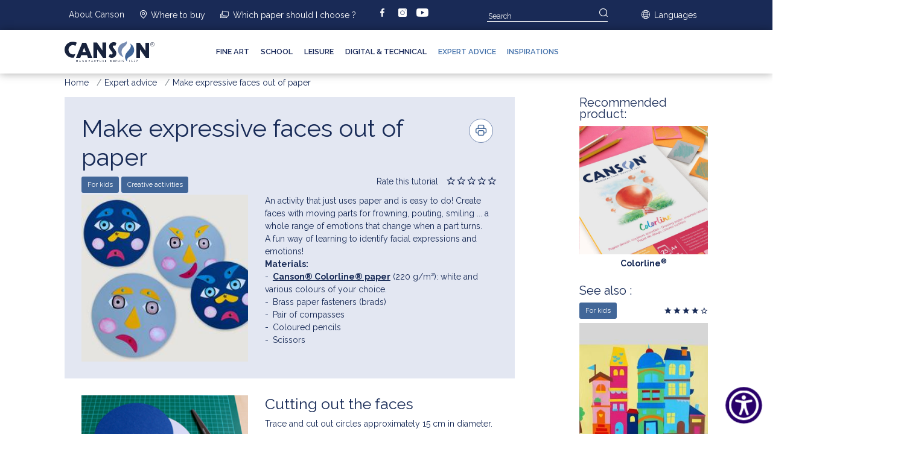

--- FILE ---
content_type: text/html; charset=UTF-8
request_url: https://en.canson.com/expert-advice/make-expressive-faces-out-paper
body_size: 18539
content:

<!DOCTYPE html>
<html lang="en" dir="ltr" prefix="content: http://purl.org/rss/1.0/modules/content/  dc: http://purl.org/dc/terms/  foaf: http://xmlns.com/foaf/0.1/  og: http://ogp.me/ns#  rdfs: http://www.w3.org/2000/01/rdf-schema#  schema: http://schema.org/  sioc: http://rdfs.org/sioc/ns#  sioct: http://rdfs.org/sioc/types#  skos: http://www.w3.org/2004/02/skos/core#  xsd: http://www.w3.org/2001/XMLSchema# ">
  <head>
    <meta charset="utf-8" />
<meta name="description" content="Discover: Make expressive faces out of paper from our theme: Creative activities - For kids. Find Canson® tips and tutorials to improve your For kids skills." />
<link rel="canonical" href="https://en.canson.com/expert-advice/make-expressive-faces-out-paper" />
<meta property="og:site_name" content="Canson" />
<meta property="og:type" content="article" />
<meta property="og:url" content="https://en.canson.com/expert-advice/make-expressive-faces-out-paper" />
<meta property="og:title" content="Make expressive faces out of paper | Canson®" />
<meta property="og:description" content="Discover: Make expressive faces out of paper from our theme: Creative activities - For kids. Find Canson® tips and tutorials to improve your For kids skills." />
<meta property="og:image" content="https://en.canson.com/sites/default/files/medias-images/Miniature-DessinAct-Visages-mobiles.jpg" />
<meta property="og:image:alt" content="Réaliser des visages expressifs en papier" />
<meta name="twitter:card" content="summary" />
<meta name="twitter:site" content="@CansonPaper" />
<meta name="twitter:title" content="Réaliser des visages expressifs en papier" />
<meta name="twitter:description" content="Discover: Make expressive faces out of paper from our theme: Creative activities - For kids. Find Canson® tips and tutorials to improve your For kids skills." />
<meta name="Generator" content="Drupal 10 (https://www.drupal.org)" />
<meta name="MobileOptimized" content="width" />
<meta name="HandheldFriendly" content="true" />
<meta name="viewport" content="width=device-width, initial-scale=1.0" />
<link rel="icon" href="/themes/custom/canson/favicon.ico" type="image/vnd.microsoft.icon" />
<link rel="alternate" hreflang="fr" href="https://fr.canson.com/conseils-dexpert/realiser-des-visages-expressifs-en-papier" />
<link rel="alternate" hreflang="en" href="https://en.canson.com/expert-advice/make-expressive-faces-out-paper" />
<link rel="alternate" hreflang="es" href="https://es.canson.com/consejos-de-expertos/crear-caras-expresivas-de-papel" />

    <title>Make expressive faces out of paper | Canson®</title>
    <link rel="stylesheet" media="all" href="/sites/default/files/css/css_BN1ELzWBpsiY0-_zV0icUX6SZMG8eXP7vDwHFEWV4FA.css?delta=0&amp;language=en&amp;theme=canson&amp;include=[base64]" />
<link rel="stylesheet" media="all" href="//unpkg.com/swiper/swiper-bundle.min.css" />
<link rel="stylesheet" media="all" href="/sites/default/files/css/css_txSDBO_LeBtgbQjSPIs3nGNbX2QoI5EjMhGqSo2Wiao.css?delta=2&amp;language=en&amp;theme=canson&amp;include=[base64]" />
<link rel="stylesheet" media="all" href="//fonts.googleapis.com/css2?family=Raleway:ital,wght@0,300;0,400;0,600;0,700;0,900;1,400&amp;display=swap&quot; rel=&quot;stylesheet&quot;" />

    <script type="application/json" data-drupal-selector="drupal-settings-json">{"path":{"baseUrl":"\/","pathPrefix":"","currentPath":"node\/387","currentPathIsAdmin":false,"isFront":false,"currentLanguage":"en"},"pluralDelimiter":"\u0003","suppressDeprecationErrors":true,"ajaxPageState":{"libraries":"[base64]","theme":"canson","theme_token":null},"ajaxTrustedUrl":{"form_action_p_pvdeGsVG5zNF_XLGPTvYSKCf43t8qZYSwcfZl2uzM":true,"https:\/\/en.canson.com\/expert-advice\/make-expressive-faces-out-paper?ajax_form=1":true},"colorbox":{"transition":"elastic","speed":100,"opacity":0.85,"slideshow":false,"slideshowAuto":true,"slideshowSpeed":2500,"slideshowStart":"start slideshow","slideshowStop":"stopper le diaporama","current":"{current} \/ {total}","previous":"\u00ab Prev.","next":"Next \u00bb","close":"Close","overlayClose":true,"returnFocus":true,"maxWidth":"98%","maxHeight":"98%","initialWidth":"300","initialHeight":"250","fixed":true,"scrolling":true,"mobiledetect":true,"mobiledevicewidth":"480px"},"facebook_pixel":{"facebook_id":"337931695359201","events":[{"event":"ViewContent","data":"{\u0022content_name\u0022:\u0022R\\u00e9aliser des visages expressifs en papier\u0022,\u0022content_type\u0022:\u0022conseils\u0022,\u0022content_ids\u0022:[\u0022387\u0022]}"}],"fb_disable_advanced":false,"eu_cookie_compliance":false,"donottrack":true},"ajax":{"edit-submit":{"event":"click","callback":"::fivestarAjaxVote","method":"replaceWith","wrapper":"vote","effect":"fade","url":"https:\/\/en.canson.com\/expert-advice\/make-expressive-faces-out-paper?ajax_form=1","httpMethod":"POST","dialogType":"ajax","submit":{"_triggering_element_name":"op","_triggering_element_value":"Rate"}},"edit-go":{"callback":"::rediriger_ajax_callback","disable-refocus":true,"event":"click","wrapper":"search-block-form","progress":false,"url":"https:\/\/en.canson.com\/expert-advice\/make-expressive-faces-out-paper?ajax_form=1","httpMethod":"POST","dialogType":"ajax","submit":{"_triggering_element_name":"op","_triggering_element_value":"Search"}}},"webformModalUrl":"\/webform\/modal","user":{"uid":0,"permissionsHash":"924e41abc70814c993e8b12820758639ba3bfcaf358425d0356b01834b39695b"}}</script>
<script src="/sites/default/files/js/js_jq1mF18A1ZKe-r-UC6eYsDfaVUdpmbDAytQMciKVtHo.js?scope=header&amp;delta=0&amp;language=en&amp;theme=canson&amp;include=[base64]"></script>
<script src="https://www.google.com/recaptcha/api.js?hl=en&amp;render=explicit&amp;onload=drupalRecaptchaOnload" async defer></script>

          <!-- Google Tag Manager -->
      <script>
        (function(w,d,s,l,i){w[l]=w[l]||[];w[l].push({'gtm.start':new Date().getTime(),event:'gtm.js'});var f=d.getElementsByTagName(s)[0],j=d.createElement(s),dl=l!='dataLayer'?'&l='+l:'';j.async=true;j.src='https://www.googletagmanager.com/gtm.js?id='+i+dl;f.parentNode.insertBefore(j,f);})(window,document,'script','dataLayer','GTM-TDGK74F');
      </script>
      <!-- End Google Tag Manager -->
        <meta http-equiv="Permissions-Policy" content="interest-cohort=('ch-ua-form-factor')">
    <meta name="facebook-domain-verification" content="np4scmpuzbtnj6h27h36sommuzct9r" />
  </head>
  <body class="path-node page-node-type-conseils">
          <!-- Google Tag Manager (noscript) -->
      <noscript>
        <iframe src="https://www.googletagmanager.com/ns.html?id=GTM-TDGK74F" height="0" width="0" style="display:none;visibility:hidden"></iframe>
      </noscript>
      <!-- End Google Tag Manager (noscript) -->
            <a href="#main-content" class="visually-hidden focusable">
      Skip to main content
    </a>
    <noscript><img src="https://www.facebook.com/tr?id=337931695359201&amp;ev=PageView&amp;noscript=1" alt="" height="1" width="1" /></noscript>
      <div class="dialog-off-canvas-main-canvas" data-off-canvas-main-canvas>
    <div class="main-header" id="main-header">
  <div class="sup-main-menu d-flex justify-content-between">
    <div class="top-left">    <nav role="navigation" aria-labelledby="block-menutop-menu" id="block-menutop" class="canson-navigation">
            
  <span class="visually-hidden" id="block-menutop-menu" class="footer-title">Menu top</span>
  

        
              <ul>
                            <li>
                                  <button class="btn cn-menu-vertical">About Canson</button>
                            <ul>
                            <li>
                                  <a href="https://en.canson.com/our-story" data-drupal-link-system-path="node/523">Our Story</a>  
                      </li>
                        <li>
                                  <a href="https://en.canson.com/papermaking" data-drupal-link-system-path="node/530">Papermaking</a>  
                      </li>
                        <li>
                                  <a href="https://en.canson.com/sustainability" data-drupal-link-system-path="node/531">Sustainability</a>  
                      </li>
                        <li>
                                  <a href="https://en.canson.com/canson-and-le-louvre" data-drupal-link-system-path="node/1033">Canson and the Louvre</a>  
                      </li>
                        <li>
                                  <a href="https://en.canson.com/canson-ambassadors" data-drupal-link-system-path="node/1064">Canson Ambassadors</a>  
                      </li>
                        <li>
                                  <a href="https://en.canson.com/news" data-drupal-link-system-path="node/541">News</a>  
                      </li>
          </ul>
  
                      </li>
                        <li>
                                  <a href="https://en.canson.com/find-store" title="store-locator" data-drupal-link-system-path="node/552">Where to buy</a>  
                      </li>
                        <li>
                                  <a href="https://en.canson.com/which-paper-should-i-choose" title="paper" data-drupal-link-system-path="node/525">Which paper should I choose ?</a>  
                      </li>
          </ul>
  


  </nav><nav role="navigation" aria-labelledby="block-menusocial-menu" id="block-menusocial" class="canson-navigation">
            
  <span class="visually-hidden" id="block-menusocial-menu" class="footer-title">Menu Social </span>
  

        
        <ul class="social-links">
              <li class="social-link">
          <a href="https://www.facebook.com/canson" target="_blank" title="facebook">facebook</a>
        </li>
              <li class="social-link">
          <a href="https://www.instagram.com/cansonpaper" target="_blank" title="instagram">instagram</a>
        </li>
              <li class="social-link">
          <a href="https://www.youtube.com/c/Canson-paper" target="_blank" title="youtube">youtube</a>
        </li>
          </ul>
  


  </nav>
</div>
    <div class="top-right">          <div id="search-block-form"><form action="/expert-advice/make-expressive-faces-out-paper" method="post" id="search" accept-charset="UTF-8">
  
<div class="js-form-item form-item js-form-type-textfield form-item-keys js-form-item-keys form-no-label style-keys">
        <input placeholder="Search" data-drupal-selector="edit-keys" type="text" id="edit-keys" name="keys" value="" size="50" maxlength="128" class="form-text" />

        </div><input class="icon-search button js-form-submit form-submit" data-drupal-selector="edit-go" data-disable-refocus="true" type="submit" id="edit-go" name="op" value="Search" />
<input autocomplete="off" data-drupal-selector="form-dmkhozc9qy0dk39fhc8k0dcyrmwdkw0wfakvvddymw" type="hidden" name="form_build_id" value="form--dmkHOZc9Qy0Dk39fhC8k0dcyrMwDkw0wFAKVVdDYMw" />
<input data-drupal-selector="edit-search" type="hidden" name="form_id" value="search" />

</form>
</div>
  <nav role="navigation" aria-labelledby="block-menulangues-menu" id="block-menulangues" class="canson-navigation">
      
  <span id="block-menulangues-menu" class="cn-menu-langues-title">Menu Langues</span>
  

        <div class="cn-menu-langues">
                <ul>
                            <li>
                                  <button id="cn-menu-languages-button" class="btn cn-menu-vertical cn-menu-vertical-lang">Languages</button>
                            <ul>
                            <li>
                                  <a href="https://fr.canson.com">Français</a>  
                      </li>
                        <li>
                                  <a href="https://en.canson.com">English</a>  
                      </li>
                        <li>
                                  <a href="https://us.canson.com">English USA</a>  
                      </li>
                        <li>
                                  <a href="https://es.canson.com">Español</a>  
                      </li>
                        <li>
                                  <a href="https://pt.canson.com">Português</a>  
                      </li>
                        <li>
                                  <a href="https://it.canson.com">Italiano</a>  
                      </li>
                        <li>
                                  <a href="https://de.canson.com">Deutsch</a>  
                      </li>
          </ul>
  
                      </li>
          </ul>
  
</div>


  </nav>
</div>
  </div>

  <div class="main-menu">
    <nav class="main-nav d-flex align-items-center">
          <div class="site-menu-logo">
      <a href="https://en.canson.com/" title="Home" rel="home" class="">
              <img data-src="/themes/custom/canson/logo.svg" alt="Home" class="lazy" />
                </a>
    </div><nav role="navigation" aria-labelledby="block-canson-main-menu-menu" id="block-canson-main-menu" class="canson-navigation">
            
  <span class="visually-hidden" id="block-canson-main-menu-menu" class="footer-title">Navigation principale</span>
  

        <div class="main-menu-container">
	<ul class="d-flex">
							<li>
												<div class="menu-link" id="menu-link-1">Fine Art</div>
												<div class="sub-menu-item">
					<div class="colonne-sub-menu colonne_titre">
						Fine art
					</div>
																																			<div class="colonne-sub-menu colonne_liens">
							<div class="colonne-element-titre">Techniques</div>
																																								<a href="https://en.canson.com/fine-art/watercolour">
									Watercolour
																	</a>
																																								<a href="https://en.canson.com/fine-art/oil-and-acrylic">
									Oil and Acrylic
																	</a>
																																								<a href="https://en.canson.com/fine-art/mixed-media">
									Mixed Media
																	</a>
																																								<a href="https://en.canson.com/fine-art/drawing">
									Drawing
																	</a>
																																								<a href="https://en.canson.com/fine-art/pastel-and-coloured-paper">
									Pastel and Coloured paper
																	</a>
																																								<a href="https://en.canson.com/fine-art/sketch">
									Sketch
																	</a>
																																								<a href="https://en.canson.com/fine-art/graphic-arts">
									Graphic Arts
																	</a>
																																								<a href="https://en.canson.com/fine-art/print-making">
									Print Making
																	</a>
																																								<a href="https://en.canson.com/fine-art/filing-products-conservation">
									Filing Products & Conservation
																	</a>
																																								<a href="https://en.canson.com/fine-art/framing">
									Framing
																	</a>
																																								<a href="https://en.canson.com/fine-art/technical-papers-manual-drawing">
									Technical papers for manual drawing
																	</a>
													</div>
																														<div class="colonne-sub-menu colonne_liens">
							<div class="colonne-element-titre">Brands</div>
																																								<a href="https://en.canson.com/fine-art/montvalr">
									Montval<sup>®</sup>
																	</a>
																																								<a href="https://en.canson.com/fine-art/c-grainr">
									"C" à grain<sup>®</sup>
																	</a>
																																								<a href="https://en.canson.com/fine-art/1557r">
									1557<sup>®</sup>
																	</a>
																																								<a href="https://en.canson.com/fine-art/mi-teintesr">
									Mi-Teintes<sup>®</sup>
																	</a>
																																								<a href="https://en.canson.com/fine-art/xlr">
									XL<sup>®</sup>
																	</a>
																																								<a href="https://en.canson.com/fine-art/graduate">
									Graduate
																	</a>
																																								<a href="https://en.canson.com/fine-art/mountboards">
									Mountboards
																	</a>
													</div>
																														<div class="colonne-sub-menu colonne_liens">
							<div class="colonne-element-titre">Books</div>
																																								<a href="https://en.canson.com/fine-art/art-book">
									Art Book
																	</a>
																																								<a href="https://en.canson.com/fine-arts/xl-book">
									XL<sup>®</sup> Book
																	</a>
																																								<a href="https://en.canson.com/fine-art/graduate-book">
									Graduate Book
																	</a>
																																								<a href="https://en.canson.com/fine-art/one">
									One
																	</a>
													</div>
															<div class="colonne-sub-menu colonne_promotion height-mirror-source">
						<div class="height-mirror">
																																																		<div class="promotion-container">
										<img class="promotion-img lazy" data-src="/sites/default/files/styles/crop_thumbnail/public/medias-images/2025_MiTeintesVelvet_award_banner_2000x2000px.jpg?itok=PEODOWQE" />
										<a href="https://en.canson.com/mi-teintes-velvet" class="promotion">
											<div class="d-flex promotion-title">
												<div class="promotion-title-sup"></div>
												<div class="promotion-title-sub"></div>
											</div>
										</a>
									</div>
													</div>
					</div>

					
										
														
                                                    													<div class="colonne-sub-menu colonne_conseil loading">
								<div class="height-mirror-aim">

																																				
									<a href="https://en.canson.com/expert-advice/drawing-poppies-mi-teintes-velvet-paper">
										<div class="ratio ratio-1x1 lazy bg-image" data-bg="/sites/default/files/styles/large/public/medias-images/vlcsnap-2025-02-13-08h42m36s403.jpg?itok=5OfNIW-z">
										</div>
										<div class="title">
											Drawing poppies on Mi-Teintes Velvet paper
										</div>
									</a>
																	</div>
								<div id="circle2"></div>
							</div>
                    									</div>
				<div class="menu-link-mobile"><a href="https://en.canson.com/fine-art" data-drupal-link-system-path="node/1">Fine Art</a></div>
						</li>
							<li>
												<div class="menu-link" id="menu-link-2">School</div>
												<div class="sub-menu-item">
					<div class="colonne-sub-menu colonne_titre">
						School
					</div>
																																			<div class="colonne-sub-menu colonne_liens">
							<div class="colonne-element-titre">Product type</div>
																																								<a href="https://en.canson.com/school/white-drawing-papers">
									White drawing papers
																	</a>
																																								<a href="https://en.canson.com/school/drawing-books-and-pads">
									Drawing books and pads
																	</a>
																																								<a href="https://en.canson.com/school/notebooks">
									Notebooks
																	</a>
																																								<a href="https://en.canson.com/school/filing">
									Filing
																	</a>
																																								<a href="https://en.canson.com/school/exclusive-belgium-and-netherlands">
									 Exclusive to Belgium and the Netherlands
																	</a>
													</div>
															<div class="colonne-sub-menu colonne_promotion height-mirror-source">
						<div class="height-mirror">
																																																		<div class="promotion-container">
										<img class="promotion-img lazy" data-src="/sites/default/files/styles/crop_thumbnail/public/medias-images/School-white-drawing-carr%C3%A9.jpg?itok=xrEXMY1J" />
										<a href="https://en.canson.com/white-drawing-paper" class="promotion">
											<div class="d-flex promotion-title">
												<div class="promotion-title-sup"></div>
												<div class="promotion-title-sub"><p>Canson<sup>®</sup>&nbsp;White drawing papers</p>
</div>
											</div>
										</a>
									</div>
													</div>
					</div>

					
										
														
                                                    													<div class="colonne-sub-menu colonne_conseil loading">
								<div class="height-mirror-aim">

																																				
									<a href="https://en.canson.com/expert-advice/activities-kids-drawing-horse">
										<div class="ratio ratio-1x1 lazy bg-image" data-bg="/sites/default/files/styles/large/public/medias-images/Acti-Enfant-013.jpg?itok=RdsYZ1iW">
										</div>
										<div class="title">
											Activities for kids: Drawing a horse
										</div>
									</a>
																	</div>
								<div id="circle2"></div>
							</div>
                    									</div>
				<div class="menu-link-mobile"><a href="https://en.canson.com/school" data-drupal-link-system-path="node/6">School</a></div>
						</li>
							<li>
												<div class="menu-link" id="menu-link-3">Leisure</div>
												<div class="sub-menu-item">
					<div class="colonne-sub-menu colonne_titre">
						Leisure
					</div>
																																			<div class="colonne-sub-menu colonne_liens">
							<div class="colonne-element-titre">Product type</div>
																																								<a href="https://en.canson.com/leisure/papers-kids">
									Papers for kids
																	</a>
																																								<a href="https://en.canson.com/leisure/papers-adults">
									Papers for adults
																	</a>
																																								<a href="https://en.canson.com/leisure/art-and-crafts-papers">
									Art and crafts papers
																	</a>
																																								<a href="https://en.canson.com/leisure/consumer-photo-papers">
									Consumer photo papers
																	</a>
													</div>
																														<div class="colonne-sub-menu colonne_liens">
							<div class="colonne-element-titre">Brands</div>
																																								<a href="https://en.canson.com/leisure/iris-vivaldi">
									Iris<sup>®</sup> Vivaldi<sup>®</sup>
																	</a>
																																								<a href="https://en.canson.com/fine-art/graduate">
									Graduate
																	</a>
																																								<a href="https://en.canson.com/leisure/xsmart">
									XSmart
																	</a>
																																								<a href="https://en.canson.com/leisure/cansonr-kids">
									Canson<sup>®</sup> Kids
																	</a>
																																								<a href="https://en.canson.com/leisure/cansonr-creative-leisure-rolls">
									Canson<sup>®</sup> Creative leisure rolls
																	</a>
																																								<a href="https://en.canson.com/leisure/cansonr-digital">
									Canson<sup>®</sup> Digital
																	</a>
																																								<a href="https://en.canson.com/leisure/cansonr-digital-creative">
									Canson<sup>®</sup> Digital Creative
																	</a>
													</div>
															<div class="colonne-sub-menu colonne_promotion height-mirror-source">
						<div class="height-mirror">
																																																		<div class="promotion-container">
										<img class="promotion-img lazy" data-src="/sites/default/files/styles/crop_thumbnail/public/medias-images/01-Janvier-Graduate.jpg?itok=vtvN_4Wn" />
										<a href="https://en.canson.com/fine-art/graduate" class="promotion">
											<div class="d-flex promotion-title">
												<div class="promotion-title-sup"></div>
												<div class="promotion-title-sub"><p>Canson<sup>®</sup> Graduate :&nbsp;It will help you get started and practice effortlessly.</p>
</div>
											</div>
										</a>
									</div>
																																																		<div class="promotion-container">
										<img class="promotion-img lazy" data-src="/sites/default/files/styles/crop_thumbnail/public/medias-images/Canson%20Digital.jpg?itok=kzm_vdj8" />
										<a href="https://en.canson.com/leisure/cansonr-digital" class="promotion">
											<div class="d-flex promotion-title">
												<div class="promotion-title-sup"></div>
												<div class="promotion-title-sub"><p>Canson<sup>®</sup> Digital</p>
</div>
											</div>
										</a>
									</div>
													</div>
					</div>

					
										
														
                                                    													<div class="colonne-sub-menu colonne_conseil loading">
								<div class="height-mirror-aim">

																																				
									<a href="https://en.canson.com/expert-advice/make-corrugated-cardboard-parrot">
										<div class="ratio ratio-1x1 lazy bg-image" data-bg="/sites/default/files/styles/large/public/medias-images/Miniature-DessinAct-perroquets-en-carton-ondule.jpg?itok=w74_xC-J">
										</div>
										<div class="title">
											Make a corrugated cardboard parrot
										</div>
									</a>
																	</div>
								<div id="circle2"></div>
							</div>
                    									</div>
				<div class="menu-link-mobile"><a href="https://en.canson.com/leisure" data-drupal-link-system-path="node/7">Leisure</a></div>
						</li>
							<li>
												<div class="menu-link" id="menu-link-4">Digital &amp; Technical</div>
												<div class="sub-menu-item">
					<div class="colonne-sub-menu colonne_titre">
						Digital &amp; Technical
					</div>
																																			<div class="colonne-sub-menu colonne_liens">
							<div class="colonne-element-titre">Product type</div>
																																								<a href="https://en.canson.com/digital-technical/archesr-digital-art-reproduction">
									ARCHES® Digital Art reproduction
																	</a>
																																								<a href="https://en.canson.com/digital-technical/digital-art-reproduction">
									Digital Art reproduction
																	</a>
																																								<a href="https://en.canson.com/digital-technical/digital-darkroom-papers">
									Digital Darkroom papers
																	</a>
																																								<a href="https://en.canson.com/digital-technical/photo-papers">
									Photo papers
																	</a>
																																								<a href="https://en.canson.com/digital-technical/canvas">
									Canvas
																	</a>
																																								<a href="https://en.canson.com/digital-technical/preserving-fine-art-prints">
									Preserving Fine Art Prints
																	</a>
																																								<a href="https://en.canson.com/digital-technical/technical-papers-cad">
									Technical papers for CAD
																	</a>
																																								<a href="https://en.canson.com/digital-technical/commercial-inkjet-media">
									Commercial inkjet media
																	</a>
													</div>
																														<div class="colonne-sub-menu colonne_liens">
							<div class="colonne-element-titre">Brands</div>
																																								<a href="https://en.canson.com/digital-technical/cansonr-infinity">
									Canson<sup>®</sup> Infinity
																	</a>
																																								<a href="https://en.canson.com/digital-technical/cansonr-imaging">
									Canson<sup>®</sup> Imaging
																	</a>
													</div>
															<div class="colonne-sub-menu colonne_promotion height-mirror-source">
						<div class="height-mirror">
																																																		<div class="promotion-container">
										<img class="promotion-img lazy" data-src="/sites/default/files/styles/crop_thumbnail/public/medias-images/Baryta-prestigeII-340-gsm.jpg?itok=zv2I3AZ7" />
										<a href="https://en.canson.com/baryta-prestige-ii" class="promotion">
											<div class="d-flex promotion-title">
												<div class="promotion-title-sup"></div>
												<div class="promotion-title-sub"><p>Canson Infinity<sup>®</sup> Baryta Prestige II&nbsp;</p>
</div>
											</div>
										</a>
									</div>
													</div>
					</div>

					
										
														
                                                    													<div class="colonne-sub-menu colonne_conseil loading">
								<div class="height-mirror-aim">

																																				
									<a href="https://en.canson.com/expert-advice/photography-composing-your-shot">
										<div class="ratio ratio-1x1 lazy bg-image" data-bg="/sites/default/files/styles/large/public/medias-images/Photo-010.jpg?itok=p6G-b9DZ">
										</div>
										<div class="title">
											Photography: Composing your shot
										</div>
									</a>
																	</div>
								<div id="circle2"></div>
							</div>
                    									</div>
				<div class="menu-link-mobile"><a href="https://en.canson.com/digital-technical" data-drupal-link-system-path="node/8">Digital &amp; Technical</a></div>
						</li>
			</ul>
	<button class="btn btn-close" id="close-mobile-menu-button"><i class="icon-c-close"></i></button>
</div>


  </nav><nav role="navigation" aria-labelledby="block-navigationprincipale2-menu" id="block-navigationprincipale2" class="canson-navigation">
            
  <span class="visually-hidden" id="block-navigationprincipale2-menu" class="footer-title">Navigation principale 2</span>
  

        <div class="main-menu-container main2">
	<ul class="d-flex">
							<li>
												<a href="https://en.canson.com/expert-advice" data-drupal-link-system-path="node/526">Expert advice</a>
						</li>
							<li>
												<a href="https://en.canson.com/inspirations" data-drupal-link-system-path="node/985">Inspirations</a>
						</li>
			</ul>
</div>


  </nav>

      
      <div class="d-flex align-items-center">
        <button class="btn main-menu-search"><i class="icon-search"></i></button>
        <button class="btn main-menu-store disable"><i class="icon-map-pin"></i></button>
        <button class="main-menu-button" id="main-menu-button"><i class="icon-menu"></i></button>
      </div>
    </nav>
    <div class="main-menu-search-input-container">
      <div class="main-menu-search-input-item">
        <input type="text" id="main-menu-search-input" placeholder="Search" />
        <button class="btn btn-blank"><i class="icon-search"></i></button>
      </div>
      <span class="main-menu-search-input-overlay"></span>
    </div>
  </div>
</div>

<div class="container-fluid">
      <div data-drupal-messages-fallback class="hidden"></div>
      <div class="row">
	<div class="col-12 col-md-10 offset-md-1">
		        <nav role="navigation" aria-labelledby="system-breadcrumb">
    <ol class="breadcrumb">
          <li class="breadcrumb-item">
                  <a href="https://en.canson.com/">Home</a>
              </li>
          <li class="breadcrumb-item">
                  <a href="https://en.canson.com/expert-advice">Expert advice</a>
              </li>
          <li class="breadcrumb-item">
                  Make expressive faces out of paper
              </li>
        </ol>
  </nav>

  
	</div>
</div>
<div class="row advice advice-page">
  <div class="col-12 col-md-7 offset-md-1 col-lg-7 offset-lg-1">
    <div class="advice-page-container">
      <div class="advice-page-introduction">
        <h1>Make expressive faces out of paper</h1>
        <button class="advice-page-print"><i class="icon-c-print"></i></button>
        <div class="advice-page-infos d-flex justify-content-between">
          <div class="advice-page-labels">
                                                          <span class="advices-label">
                  <!-- 
                  <a href="https://en.canson.com/expert-advice?field_tag_technique_target_id%5B46%5D=46">For kids</a>
                  -->
                  <a href="https://en.canson.com/expert-advice/for-kids">For kids</a>
                </span>
                                                                                    <span class="advices-label">
                  <a href="https://en.canson.com/expert-advice?field_tag_article_target_id%5B62%5D=62">Creative activities</a>
                </span>
                                    </div>

          <div class="advice-page-rank d-flex">
            <span>Rate this tutorial</span>
            <div class="advice-page-stars">
                            
            <form class="fivestar-form-1" id="vote" data-drupal-selector="fivestar-form-1" action="/expert-advice/make-expressive-faces-out-paper" method="post" accept-charset="UTF-8">
  <div class="clearfix fivestar-average-text fivestar-average-stars fivestar-form-item fivestar-basic">
<div class="js-form-item form-item js-form-type-fivestar form-item-vote js-form-item-vote form-no-label style-vote">
        
<div class="js-form-item form-item js-form-type-select form-item-vote js-form-item-vote form-no-label style-vote">
        <select class="vote form-select" data-drupal-selector="edit-vote" aria-describedby="edit-vote--2--description" id="edit-vote--2" name="vote"><option value="-">Select rating</option><option value="20">Give it 1/5</option><option value="40">Give it 2/5</option><option value="60">Give it 3/5</option><option value="80">Give it 4/5</option><option value="100">Give it 5/5</option></select>
            <div id="edit-vote--2--description" class="description">
      <div class="fivestar-summary fivestar-summary-average-count">
  
  
            <span class="empty">No votes yet</span>
      </div>

    </div>
  </div>
        </div></div><input class="js-hide button js-form-submit form-submit" data-drupal-selector="edit-submit" type="submit" id="edit-submit" name="op" value="Rate" />
<input autocomplete="off" data-drupal-selector="form-c4p-ywbc0mw4udgx42m69i39mjefm8c9up6s1xvchtw" type="hidden" name="form_build_id" value="form-c4P_YwbC0mW4UDgX42M69i39MJEFM8c9uP6s1XVcHTw" />
<input data-drupal-selector="edit-fivestar-form-1" type="hidden" name="form_id" value="fivestar_form_1" />

</form>

      
            </div>
          </div>
        </div>

        <div class="advice-page-content d-flex">
                      <div class="advice-page-image">
              <div class="">
                <img class="lazy" alt="" data-src="/sites/default/files/styles/large/public/medias-images/Miniature-DessinAct-Visages-mobiles.jpg?itok=uyfH3JdP"/>
              </div>
            </div>
            
          <div class="advice-page-text">
                        
            <p align="left">An activity that just uses paper and is easy to do! Create faces with moving parts for frowning, pouting, smiling ... a whole range of emotions that change when a part turns.</p>
<p align="left">A fun way of learning to identify facial expressions and emotions!</p>
<p align="left"><strong>Materials:</strong></p>
<ul>
<li><a href="http://en.canson.com/coloured-drawing/canson-colorline" target="_blank"><strong>Canson® Colorline® paper</strong></a>&nbsp;(220 g/m²): white and various colours of your choice.</li>
<li>Brass paper fasteners (brads)</li>
<li>Pair of compasses</li>
<li>Coloured pencils</li>
<li>Scissors</li>
</ul>

      
          </div>
        </div>
      </div>
    </div>

    <div class="advice-page-paragraphe">
      
                      <div class="advice-page-paragraphe-content">
      <div class="advice-page-content d-flex">
        <div class="advice-page-image image-hover-container">
                                  <img class="cn-popin lazy" data-src="/sites/default/files/medias-images/DessinAct-Visages-mobiles-etape-1.jpg" />
                              </div>
        <div class="advice-page-text">
          <h2 class="advice-page-h2">Cutting out the faces</h2>
                    
            <p>Trace and cut out circles approximately 15 cm in diameter.</p>

      
        </div>
      </div> 
    </div>
    
  

                    <div class="advice-page-paragraphe-content">
      <div class="advice-page-content d-flex">
        <div class="advice-page-image image-hover-container">
                                  <img class="cn-popin lazy" data-src="/sites/default/files/medias-images/DessinAct-Visages-mobiles-etape-2.jpg" />
                              </div>
        <div class="advice-page-text">
          <h2 class="advice-page-h2">Making the face parts</h2>
                    
            <p>Cut out the face parts: eyes, nose, moustache, eyebrows, cheekbones, mouth, etc.</p>
<p>To make cutting-out easier, the parts can be stylised: for example, a triangle for the nose, a semi-circle for the mouth.</p>
<p>The eyes and cheekbones can be coloured with coloured pencils.</p>

      
        </div>
      </div> 
    </div>
    
  

                    <div class="advice-page-paragraphe-content">
      <div class="advice-page-content d-flex">
        <div class="advice-page-image image-hover-container">
                                  <img class="cn-popin lazy" data-src="/sites/default/files/medias-images/DessinAct-Visages-mobiles-etape-3.jpg" />
                              </div>
        <div class="advice-page-text">
          <h2 class="advice-page-h2">Positioning and gluing</h2>
                    
            <p>When all the parts are ready, arrange them on the face, ensuring that the fixed parts (which will be glued) will not obstruct the moving parts.</p>
<p>Glue the fixed parts: the cheekbones and nose.</p>

      
        </div>
      </div> 
    </div>
    
  

                    <div class="advice-page-paragraphe-content">
      <div class="advice-page-content d-flex">
        <div class="advice-page-image image-hover-container">
                                  <img class="cn-popin lazy" data-src="/sites/default/files/medias-images/DessinAct-Visages-mobiles-etape-4.jpg" />
                              </div>
        <div class="advice-page-text">
          <h2 class="advice-page-h2">Preparing the moving parts</h2>
                    
            <p>The remaining parts will be the ones that move. Make a small hole in the centre of each one, for example by using a compass point.</p>

      
        </div>
      </div> 
    </div>
    
  

                    <div class="advice-page-paragraphe-content">
      <div class="advice-page-content d-flex">
        <div class="advice-page-image image-hover-container">
                                  <img class="cn-popin lazy" data-src="/sites/default/files/medias-images/DessinAct-Visages-mobiles-etape-5.jpg" />
                              </div>
        <div class="advice-page-text">
          <h2 class="advice-page-h2">Attaching the moving parts</h2>
                    
            <p>To finish, attach each moving part with a small brass fastener (or brad), taking care not to fasten them too tightly so that the parts will move readily.</p>
<p>You can devise a whole host of activities using this item: for example, suggesting an emotion and asking the children to create that expression on the paper face (anger, sadness, joy, doubt, etc.).</p>

      
        </div>
      </div> 
    </div>
    
  

        
    </div>
  </div>

  <div class="col-12 col-md-3 col-lg-2 offset-lg-1 advice-page-side-container">
          <div class="advice-page-side">
        <div class="advice-page-side-title">Recommended product:</div>
                                                <a href="https://en.canson.com/colorliner">
                <div class="ratio ratio-1x1 lazy bg-image" data-bg="/sites/default/files/styles/wide/public/medias-images/colorline_1.jpg?itok=fsYnJmup">
                </div>
                <div class="advice-page-side-description description-bold">
                  Colorline<sup>®</sup>
                </div>
              </a>
                          </div>
    
          <div class="advice-page-side">
        <div class="advice-page-side-title">See also :</div>
                                          <a href="https://en.canson.com/expert-advice/make-multi-coloured-town-entirely-out-paper">
              <div class="advice-page-side-info">
                                                                          <div class="advices-label">For kids</div>
                                                  
                                
                                  <div class="advice-page-side-stars">
                                          <i class="icon-c-star-select"></i>
                                          <i class="icon-c-star-select"></i>
                                          <i class="icon-c-star-select"></i>
                                          <i class="icon-c-star-select"></i>
                                                                                      <i class="icon-c-star-outline"></i>
                                                            </div>
                
              </div>
              <div class="ratio ratio-1x1 lazy bg-image" data-bg="/sites/default/files/styles/wide/public/medias-images/Miniature-DessinAct-Ville-coloree.jpg?itok=KdyusShJ"></div>
              <div class="advice-page-side-description description-bold">Make a multi-coloured town entirely out of paper</div>
            </a>
                        </div>
      </div>

      <div class="col-12 col-md-10 offset-md-1 col-lg-10 offset-lg-1 mt-5">
        <h3 class="product-title canson-animation-only-after" data-aos="canson-animation-fade-up">Explore more tutorials on this technique</h3>

    <div class="relative-container">
      <div class="swiper cit-swiper px-3 px-md-0 mt-3 pb-4"
        slidesPerView="2.25"
        spaceBetween="15"
        breakpoints="{899: {slidesPerView: 5}}"
        scrollbar=".cit-swiper .swiper-scrollbar"
        navigation=".cn-swiper-button-product-recommendation.scc-navigation">
        <div class="swiper-wrapper">
                      <div class="swiper-slide swiper-slide--nofilter">
              <div class="advice">
                                                  <span class="advices-label">
                                        For kids
                  </span>
                                <a href="https://en.canson.com/expert-advice/making-easter-bunny" class="advices-link">
                                                                          <div class="advices-stars">
                                              <i class="icon-c-star-select"></i>
                                              <i class="icon-c-star-select"></i>
                                              <i class="icon-c-star-select"></i>
                                              <i class="icon-c-star-select"></i>
                                                                                              <i class="icon-c-star-outline"></i>
                                                                  </div>
                  
                  <div class="ratio ratio-1x1 border-grey">
                                          <div class="bg-image-center" style="background-image:url('/sites/default/files/styles/medium/public/medias-images/17_0.jpg?itok=35NWbK5K')"></div>
                                      </div>
                                                          <div class="advices-description">Making an Easter bunny</div>
                                  </a>
              </div>
            </div>
                      <div class="swiper-slide swiper-slide--nofilter">
              <div class="advice">
                                                  <span class="advices-label">
                                        For kids
                  </span>
                                <a href="https://en.canson.com/expert-advice/make-present-mothers-day" class="advices-link">
                                                                          <div class="advices-stars">
                                              <i class="icon-c-star-select"></i>
                                              <i class="icon-c-star-select"></i>
                                              <i class="icon-c-star-select"></i>
                                              <i class="icon-c-star-select"></i>
                                                                                              <i class="icon-c-star-outline"></i>
                                                                  </div>
                  
                  <div class="ratio ratio-1x1 border-grey">
                                          <div class="bg-image-center" style="background-image:url('/sites/default/files/styles/medium/public/medias-images/11.gif?itok=KqMnRDJI')"></div>
                                      </div>
                                                          <div class="advices-description">Make a present for Mother&#039;s Day</div>
                                  </a>
              </div>
            </div>
                      <div class="swiper-slide swiper-slide--nofilter">
              <div class="advice">
                                                  <span class="advices-label">
                                        For kids
                  </span>
                                <a href="https://en.canson.com/expert-advice/painting-style-jean-dubuffet" class="advices-link">
                                                                          <div class="advices-stars">
                                              <i class="icon-c-star-select"></i>
                                              <i class="icon-c-star-select"></i>
                                              <i class="icon-c-star-select"></i>
                                              <i class="icon-c-star-select"></i>
                                              <i class="icon-c-star-select"></i>
                                                                </div>
                  
                  <div class="ratio ratio-1x1 border-grey">
                                          <div class="bg-image-center" style="background-image:url('/sites/default/files/styles/medium/public/medias-images/Carr%C3%A9.jpg?itok=wWsyZndw')"></div>
                                      </div>
                                                          <div class="advices-description">Painting in the style of Jean Dubuffet</div>
                                  </a>
              </div>
            </div>
                      <div class="swiper-slide swiper-slide--nofilter">
              <div class="advice">
                                                  <span class="advices-label">
                                        For kids
                  </span>
                                <a href="https://en.canson.com/expert-advice/create-paper-pencil-pot" class="advices-link">
                                                                          <div class="advices-stars">
                                              <i class="icon-c-star-select"></i>
                                              <i class="icon-c-star-select"></i>
                                              <i class="icon-c-star-select"></i>
                                              <i class="icon-c-star-select"></i>
                                              <i class="icon-c-star-select"></i>
                                                                </div>
                  
                  <div class="ratio ratio-1x1 border-grey">
                                          <div class="bg-image-center" style="background-image:url('/sites/default/files/styles/medium/public/medias-images/21.jpg?itok=FSs5HC2I')"></div>
                                      </div>
                                                          <div class="advices-description">Create a paper pencil pot</div>
                                  </a>
              </div>
            </div>
                      <div class="swiper-slide swiper-slide--nofilter">
              <div class="advice">
                                                  <span class="advices-label">
                                        For kids
                  </span>
                                <a href="https://en.canson.com/expert-advice/create-masks" class="advices-link">
                                                                          <div class="advices-stars">
                                              <i class="icon-c-star-select"></i>
                                              <i class="icon-c-star-select"></i>
                                              <i class="icon-c-star-select"></i>
                                              <i class="icon-c-star-select"></i>
                                                                                              <i class="icon-c-star-outline"></i>
                                                                  </div>
                  
                  <div class="ratio ratio-1x1 border-grey">
                                          <div class="bg-image-center" style="background-image:url('/sites/default/files/styles/medium/public/medias-images/DessinAct_-_Bal_des_masques.jpg?itok=utF1fTzF')"></div>
                                      </div>
                                                          <div class="advices-description">Create masks</div>
                                  </a>
              </div>
            </div>
                      <div class="swiper-slide swiper-slide--nofilter">
              <div class="advice">
                                                  <span class="advices-label">
                                        For kids
                  </span>
                                <a href="https://en.canson.com/expert-advice/activities-kids-playing-colours" class="advices-link">
                                                                          <div class="advices-stars">
                                              <i class="icon-c-star-select"></i>
                                              <i class="icon-c-star-select"></i>
                                              <i class="icon-c-star-select"></i>
                                                                                              <i class="icon-c-star-outline"></i>
                                                  <i class="icon-c-star-outline"></i>
                                                                  </div>
                  
                  <div class="ratio ratio-1x1 border-grey">
                                          <div class="bg-image-center" style="background-image:url('/sites/default/files/styles/medium/public/medias-images/Acti-Enfant-020.jpg?itok=dieM8XxB')"></div>
                                      </div>
                                                          <div class="advices-description">Activities for kids: Playing with colours</div>
                                  </a>
              </div>
            </div>
                      <div class="swiper-slide swiper-slide--nofilter">
              <div class="advice">
                                                  <span class="advices-label">
                                        For kids
                  </span>
                                <a href="https://en.canson.com/expert-advice/make-valentines-day-gift" class="advices-link">
                                                                          <div class="advices-stars">
                                              <i class="icon-c-star-select"></i>
                                              <i class="icon-c-star-select"></i>
                                              <i class="icon-c-star-select"></i>
                                              <i class="icon-c-star-select"></i>
                                                                                              <i class="icon-c-star-outline"></i>
                                                                  </div>
                  
                  <div class="ratio ratio-1x1 border-grey">
                                          <div class="bg-image-center" style="background-image:url('/sites/default/files/styles/medium/public/medias-images/Fabriquer%20un%20cadeau%20pour%20la%20Saint-Valentin%20Vignette.jpg?itok=YeAg_G5A')"></div>
                                      </div>
                                                          <div class="advices-description">Make a Valentine&#039;s Day Gift</div>
                                  </a>
              </div>
            </div>
                      <div class="swiper-slide swiper-slide--nofilter">
              <div class="advice">
                                                  <span class="advices-label">
                                        For kids
                  </span>
                                <a href="https://en.canson.com/expert-advice/discover-work-dutch-painter-vincent-van-gogh" class="advices-link">
                                                                          <div class="advices-stars">
                                              <i class="icon-c-star-select"></i>
                                              <i class="icon-c-star-select"></i>
                                              <i class="icon-c-star-select"></i>
                                              <i class="icon-c-star-select"></i>
                                                                                              <i class="icon-c-star-outline"></i>
                                                                  </div>
                  
                  <div class="ratio ratio-1x1 border-grey">
                                          <div class="bg-image-center" style="background-image:url('/sites/default/files/styles/medium/public/medias-images/HistArt-Ins-Van-Gogh-etape-1.jpg?itok=VUgGq6VD')"></div>
                                      </div>
                                                          <div class="advices-description">Discover the work of Dutch painter Vincent Van Gogh</div>
                                  </a>
              </div>
            </div>
                      <div class="swiper-slide swiper-slide--nofilter">
              <div class="advice">
                                                  <span class="advices-label">
                                        For kids
                  </span>
                                <a href="https://en.canson.com/expert-advice/discover-original-artwork-wassily-kandinsky" class="advices-link">
                                                                          <div class="advices-stars">
                                              <i class="icon-c-star-select"></i>
                                              <i class="icon-c-star-select"></i>
                                              <i class="icon-c-star-select"></i>
                                              <i class="icon-c-star-select"></i>
                                                                                              <i class="icon-c-star-outline"></i>
                                                                  </div>
                  
                  <div class="ratio ratio-1x1 border-grey">
                                          <div class="bg-image-center" style="background-image:url('/sites/default/files/styles/medium/public/medias-images/Miniature-HistArt-Ins-Vassily-Kandinsky.jpg?itok=u-ekiR38')"></div>
                                      </div>
                                                          <div class="advices-description">Discover the original artwork of Wassily Kandinsky</div>
                                  </a>
              </div>
            </div>
                      <div class="swiper-slide swiper-slide--nofilter">
              <div class="advice">
                                                  <span class="advices-label">
                                        For kids
                  </span>
                                <a href="https://en.canson.com/expert-advice/make-stained-glass-window-entirely-out-paper" class="advices-link">
                                                                          <div class="advices-stars">
                                              <i class="icon-c-star-select"></i>
                                              <i class="icon-c-star-select"></i>
                                              <i class="icon-c-star-select"></i>
                                                                                              <i class="icon-c-star-outline"></i>
                                                  <i class="icon-c-star-outline"></i>
                                                                  </div>
                  
                  <div class="ratio ratio-1x1 border-grey">
                                          <div class="bg-image-center" style="background-image:url('/sites/default/files/styles/medium/public/medias-images/Miniature-DessinAct-Vitrail-en-papier.jpg?itok=2KmXJ8Oy')"></div>
                                      </div>
                                                          <div class="advices-description">Make a stained-glass window entirely out of paper</div>
                                  </a>
              </div>
            </div>
                      <div class="swiper-slide swiper-slide--nofilter">
              <div class="advice">
                                                  <span class="advices-label">
                                        For kids
                  </span>
                                <a href="https://en.canson.com/expert-advice/discover-raphael-italian-renaissance-painter-and-architect" class="advices-link">
                                                                          <div class="advices-stars">
                                              <i class="icon-c-star-select"></i>
                                              <i class="icon-c-star-select"></i>
                                              <i class="icon-c-star-select"></i>
                                              <i class="icon-c-star-select"></i>
                                              <i class="icon-c-star-select"></i>
                                                                </div>
                  
                  <div class="ratio ratio-1x1 border-grey">
                                          <div class="bg-image-center" style="background-image:url('/sites/default/files/styles/medium/public/medias-images/HistArt_-_Ins_-_Raphael_V2.jpg?itok=btowQ67G')"></div>
                                      </div>
                                                          <div class="advices-description">Discover Raphael, the Italian Renaissance painter and architect</div>
                                  </a>
              </div>
            </div>
                      <div class="swiper-slide swiper-slide--nofilter">
              <div class="advice">
                                                  <span class="advices-label">
                                        For kids
                  </span>
                                <a href="https://en.canson.com/expert-advice/discover-all-secrets-saint-romain-en-gal-mosaic" class="advices-link">
                                                                          <div class="advices-stars">
                                              <i class="icon-c-star-select"></i>
                                              <i class="icon-c-star-select"></i>
                                              <i class="icon-c-star-select"></i>
                                              <i class="icon-c-star-select"></i>
                                                                                              <i class="icon-c-star-outline"></i>
                                                                  </div>
                  
                  <div class="ratio ratio-1x1 border-grey">
                                          <div class="bg-image-center" style="background-image:url('/sites/default/files/styles/medium/public/medias-images/Miniature-HistArt-Ins-Saint-Romain-en-Gal.jpg?itok=OzaLs_oQ')"></div>
                                      </div>
                                                          <div class="advices-description">Discover all the secrets of the Saint Romain en Gal mosaic</div>
                                  </a>
              </div>
            </div>
                      <div class="swiper-slide swiper-slide--nofilter">
              <div class="advice">
                                                  <span class="advices-label">
                                        For kids
                  </span>
                                <a href="https://en.canson.com/expert-advice/create-corrugated-cardboard-totems" class="advices-link">
                                                      
                  <div class="ratio ratio-1x1 border-grey">
                                          <div class="bg-image-center" style="background-image:url('/sites/default/files/styles/medium/public/medias-images/Miniature-DessinAct-Totems.jpg?itok=lm-MftDg')"></div>
                                      </div>
                                                          <div class="advices-description">Create corrugated cardboard totems</div>
                                  </a>
              </div>
            </div>
                      <div class="swiper-slide swiper-slide--nofilter">
              <div class="advice">
                                                  <span class="advices-label">
                                        For kids
                  </span>
                                <a href="https://en.canson.com/expert-advice/make-multi-coloured-town-entirely-out-paper" class="advices-link">
                                                                          <div class="advices-stars">
                                              <i class="icon-c-star-select"></i>
                                              <i class="icon-c-star-select"></i>
                                              <i class="icon-c-star-select"></i>
                                              <i class="icon-c-star-select"></i>
                                                                                              <i class="icon-c-star-outline"></i>
                                                                  </div>
                  
                  <div class="ratio ratio-1x1 border-grey">
                                          <div class="bg-image-center" style="background-image:url('/sites/default/files/styles/medium/public/medias-images/Miniature-DessinAct-Ville-coloree.jpg?itok=UU1bV7mp')"></div>
                                      </div>
                                                          <div class="advices-description">Make a multi-coloured town entirely out of paper</div>
                                  </a>
              </div>
            </div>
                      <div class="swiper-slide swiper-slide--nofilter">
              <div class="advice">
                                                  <span class="advices-label">
                                        For kids
                  </span>
                                <a href="https://en.canson.com/expert-advice/make-corrugated-cardboard-parrot" class="advices-link">
                                                                          <div class="advices-stars">
                                              <i class="icon-c-star-select"></i>
                                              <i class="icon-c-star-select"></i>
                                              <i class="icon-c-star-select"></i>
                                              <i class="icon-c-star-select"></i>
                                              <i class="icon-c-star-select"></i>
                                                                </div>
                  
                  <div class="ratio ratio-1x1 border-grey">
                                          <div class="bg-image-center" style="background-image:url('/sites/default/files/styles/medium/public/medias-images/Miniature-DessinAct-perroquets-en-carton-ondule.jpg?itok=-oJ2VFjs')"></div>
                                      </div>
                                                          <div class="advices-description">Make a corrugated cardboard parrot</div>
                                  </a>
              </div>
            </div>
                      <div class="swiper-slide swiper-slide--nofilter">
              <div class="advice">
                                                  <span class="advices-label">
                                        For kids
                  </span>
                                <a href="https://en.canson.com/expert-advice/create-paper-mandala" class="advices-link">
                                                                          <div class="advices-stars">
                                              <i class="icon-c-star-select"></i>
                                              <i class="icon-c-star-select"></i>
                                              <i class="icon-c-star-select"></i>
                                              <i class="icon-c-star-select"></i>
                                              <i class="icon-c-star-select"></i>
                                                                </div>
                  
                  <div class="ratio ratio-1x1 border-grey">
                                          <div class="bg-image-center" style="background-image:url('/sites/default/files/styles/medium/public/medias-images/Miniature-DessinAct-Mandala-semainier.jpg?itok=7r-JhJ2S')"></div>
                                      </div>
                                                          <div class="advices-description">Create a paper mandala</div>
                                  </a>
              </div>
            </div>
                      <div class="swiper-slide swiper-slide--nofilter">
              <div class="advice">
                                                  <span class="advices-label">
                                        For kids
                  </span>
                                <a href="https://en.canson.com/expert-advice/making-paper-hot-air-balloon" class="advices-link">
                                                                          <div class="advices-stars">
                                              <i class="icon-c-star-select"></i>
                                              <i class="icon-c-star-select"></i>
                                              <i class="icon-c-star-select"></i>
                                                                                              <i class="icon-c-star-outline"></i>
                                                  <i class="icon-c-star-outline"></i>
                                                                  </div>
                  
                  <div class="ratio ratio-1x1 border-grey">
                                          <div class="bg-image-center" style="background-image:url('/sites/default/files/styles/medium/public/medias-images/Miniature-DessinAct-montgolfiere.jpg?itok=Xr7Zf3kH')"></div>
                                      </div>
                                                          <div class="advices-description">Making a paper hot-air balloon</div>
                                  </a>
              </div>
            </div>
                      <div class="swiper-slide swiper-slide--nofilter">
              <div class="advice">
                                                  <span class="advices-label">
                                        For kids
                  </span>
                                <a href="https://en.canson.com/expert-advice/make-3d-paper-landscape" class="advices-link">
                                                                          <div class="advices-stars">
                                              <i class="icon-c-star-select"></i>
                                              <i class="icon-c-star-select"></i>
                                              <i class="icon-c-star-select"></i>
                                              <i class="icon-c-star-select"></i>
                                                                                              <i class="icon-c-star-outline"></i>
                                                                  </div>
                  
                  <div class="ratio ratio-1x1 border-grey">
                                          <div class="bg-image-center" style="background-image:url('/sites/default/files/styles/medium/public/medias-images/DessinAct---paysage-3D-en-papier-finale---hp-canson.jpg?itok=41elbVda')"></div>
                                      </div>
                                                          <div class="advices-description">Make a 3D paper landscape</div>
                                  </a>
              </div>
            </div>
                      <div class="swiper-slide swiper-slide--nofilter">
              <div class="advice">
                                                  <span class="advices-label">
                                        For kids
                  </span>
                                <a href="https://en.canson.com/expert-advice/play-game-goose-learn-alphabet" class="advices-link">
                                                                          <div class="advices-stars">
                                              <i class="icon-c-star-select"></i>
                                              <i class="icon-c-star-select"></i>
                                              <i class="icon-c-star-select"></i>
                                              <i class="icon-c-star-select"></i>
                                                                                              <i class="icon-c-star-outline"></i>
                                                                  </div>
                  
                  <div class="ratio ratio-1x1 border-grey">
                                          <div class="bg-image-center" style="background-image:url('/sites/default/files/styles/medium/public/medias-images/Miniature-DessinAct-Jeu-de-l-oie.jpg?itok=5XwwAhd-')"></div>
                                      </div>
                                                          <div class="advices-description">Play the “game of the goose” to learn the alphabet.</div>
                                  </a>
              </div>
            </div>
                      <div class="swiper-slide swiper-slide--nofilter">
              <div class="advice">
                                                  <span class="advices-label">
                                        For kids
                  </span>
                                <a href="https://en.canson.com/expert-advice/make-3d-toys-out-paper" class="advices-link">
                                                                          <div class="advices-stars">
                                              <i class="icon-c-star-select"></i>
                                              <i class="icon-c-star-select"></i>
                                                                                              <i class="icon-c-star-outline"></i>
                                                  <i class="icon-c-star-outline"></i>
                                                  <i class="icon-c-star-outline"></i>
                                                                  </div>
                  
                  <div class="ratio ratio-1x1 border-grey">
                                          <div class="bg-image-center" style="background-image:url('/sites/default/files/styles/medium/public/medias-images/Miniature-DessinAct-Jouets-3D-en-papier.jpg?itok=hcfmTpOy')"></div>
                                      </div>
                                                          <div class="advices-description">Make 3D toys out of paper</div>
                                  </a>
              </div>
            </div>
                      <div class="swiper-slide swiper-slide--nofilter">
              <div class="advice">
                                                  <span class="advices-label">
                                        For kids
                  </span>
                                <a href="https://en.canson.com/expert-advice/make-paper-mache-globe" class="advices-link">
                                                                          <div class="advices-stars">
                                              <i class="icon-c-star-select"></i>
                                              <i class="icon-c-star-select"></i>
                                              <i class="icon-c-star-select"></i>
                                              <i class="icon-c-star-select"></i>
                                                                                              <i class="icon-c-star-outline"></i>
                                                                  </div>
                  
                  <div class="ratio ratio-1x1 border-grey">
                                          <div class="bg-image-center" style="background-image:url('/sites/default/files/styles/medium/public/medias-images/Miniature-DessinAct-globe-en-papier.jpg?itok=tcBqy40j')"></div>
                                      </div>
                                                          <div class="advices-description">Make a paper mâché globe</div>
                                  </a>
              </div>
            </div>
                      <div class="swiper-slide swiper-slide--nofilter">
              <div class="advice">
                                                  <span class="advices-label">
                                        For kids
                  </span>
                                <a href="https://en.canson.com/expert-advice/create-garland-april-fools-day" class="advices-link">
                                                      
                  <div class="ratio ratio-1x1 border-grey">
                                          <div class="bg-image-center" style="background-image:url('/sites/default/files/styles/medium/public/medias-images/Miniature-DessinAct-guirlande-premier-avril.jpg?itok=hibFxptF')"></div>
                                      </div>
                                                          <div class="advices-description">Create a garland for April Fools Day</div>
                                  </a>
              </div>
            </div>
                      <div class="swiper-slide swiper-slide--nofilter">
              <div class="advice">
                                                  <span class="advices-label">
                                        For kids
                  </span>
                                <a href="https://en.canson.com/expert-advice/make-silhouette-card" class="advices-link">
                                                      
                  <div class="ratio ratio-1x1 border-grey">
                                          <div class="bg-image-center" style="background-image:url('/sites/default/files/styles/medium/public/medias-images/Miniature-DessinAct-Carte-silhouette.jpg?itok=uJtTlIZe')"></div>
                                      </div>
                                                          <div class="advices-description">Make a silhouette card</div>
                                  </a>
              </div>
            </div>
                      <div class="swiper-slide swiper-slide--nofilter">
              <div class="advice">
                                                  <span class="advices-label">
                                        For kids
                  </span>
                                <a href="https://en.canson.com/expert-advice/making-corrugated-cardboard-arrows" class="advices-link">
                                                                          <div class="advices-stars">
                                              <i class="icon-c-star-select"></i>
                                              <i class="icon-c-star-select"></i>
                                              <i class="icon-c-star-select"></i>
                                              <i class="icon-c-star-select"></i>
                                              <i class="icon-c-star-select"></i>
                                                                </div>
                  
                  <div class="ratio ratio-1x1 border-grey">
                                          <div class="bg-image-center" style="background-image:url('/sites/default/files/styles/medium/public/medias-images/Miniature-DessinAct-fleches-en-carton-ondule.jpg?itok=EaMK4LEv')"></div>
                                      </div>
                                                          <div class="advices-description">Making corrugated cardboard arrows</div>
                                  </a>
              </div>
            </div>
                      <div class="swiper-slide swiper-slide--nofilter">
              <div class="advice">
                                                  <span class="advices-label">
                                        For kids
                  </span>
                                <a href="https://en.canson.com/expert-advice/make-chronological-frieze" class="advices-link">
                                                                          <div class="advices-stars">
                                              <i class="icon-c-star-select"></i>
                                              <i class="icon-c-star-select"></i>
                                              <i class="icon-c-star-select"></i>
                                              <i class="icon-c-star-select"></i>
                                                                                              <i class="icon-c-star-outline"></i>
                                                                  </div>
                  
                  <div class="ratio ratio-1x1 border-grey">
                                          <div class="bg-image-center" style="background-image:url('/sites/default/files/styles/medium/public/medias-images/Miniature-DessinAct-frise-historique_0.jpg?itok=fEcBBNV4')"></div>
                                      </div>
                                                          <div class="advices-description">Make a chronological frieze</div>
                                  </a>
              </div>
            </div>
                      <div class="swiper-slide swiper-slide--nofilter">
              <div class="advice">
                                                  <span class="advices-label">
                                        For kids
                  </span>
                                <a href="https://en.canson.com/expert-advice/make-paper-cactus" class="advices-link">
                                                                          <div class="advices-stars">
                                              <i class="icon-c-star-select"></i>
                                                                                              <i class="icon-c-star-outline"></i>
                                                  <i class="icon-c-star-outline"></i>
                                                  <i class="icon-c-star-outline"></i>
                                                  <i class="icon-c-star-outline"></i>
                                                                  </div>
                  
                  <div class="ratio ratio-1x1 border-grey">
                                          <div class="bg-image-center" style="background-image:url('/sites/default/files/styles/medium/public/medias-images/Miniature-DessinAct-Cactus.jpg?itok=axGZMa5q')"></div>
                                      </div>
                                                          <div class="advices-description">Make a paper cactus</div>
                                  </a>
              </div>
            </div>
                      <div class="swiper-slide swiper-slide--nofilter">
              <div class="advice">
                                                  <span class="advices-label">
                                        For kids
                  </span>
                                <a href="https://en.canson.com/expert-advice/drawing-horse" class="advices-link">
                                                                          <div class="advices-stars">
                                              <i class="icon-c-star-select"></i>
                                              <i class="icon-c-star-select"></i>
                                              <i class="icon-c-star-select"></i>
                                                                                              <i class="icon-c-star-outline"></i>
                                                  <i class="icon-c-star-outline"></i>
                                                                  </div>
                  
                  <div class="ratio ratio-1x1 border-grey">
                                          <div class="bg-image-center" style="background-image:url('/sites/default/files/styles/medium/public/medias-images/Miniature-DessinAct-Dessiner-un-cheval.jpg?itok=SUCS-aG0')"></div>
                                      </div>
                                                          <div class="advices-description">Drawing a Horse</div>
                                  </a>
              </div>
            </div>
                      <div class="swiper-slide swiper-slide--nofilter">
              <div class="advice">
                                                  <span class="advices-label">
                                        For kids
                  </span>
                                <a href="https://en.canson.com/expert-advice/making-secret-egg-box-card" class="advices-link">
                                                      
                  <div class="ratio ratio-1x1 border-grey">
                                          <div class="bg-image-center" style="background-image:url('/sites/default/files/styles/medium/public/medias-images/Miniature-DessinAct-boites-a-oeufs-secrete_0.jpg?itok=AvzQJbB5')"></div>
                                      </div>
                                                          <div class="advices-description">Making a secret egg box from card</div>
                                  </a>
              </div>
            </div>
                      <div class="swiper-slide swiper-slide--nofilter">
              <div class="advice">
                                                  <span class="advices-label">
                                        For kids
                  </span>
                                <a href="https://en.canson.com/expert-advice/drawing-boat" class="advices-link">
                                                                          <div class="advices-stars">
                                              <i class="icon-c-star-select"></i>
                                              <i class="icon-c-star-select"></i>
                                              <i class="icon-c-star-select"></i>
                                              <i class="icon-c-star-select"></i>
                                                                                              <i class="icon-c-star-outline"></i>
                                                                  </div>
                  
                  <div class="ratio ratio-1x1 border-grey">
                                          <div class="bg-image-center" style="background-image:url('/sites/default/files/styles/medium/public/medias-images/Miniature-DessinAct-Dessiner-un-bateau_0.jpg?itok=cbB0UXNY')"></div>
                                      </div>
                                                          <div class="advices-description">Drawing a boat</div>
                                  </a>
              </div>
            </div>
                      <div class="swiper-slide swiper-slide--nofilter">
              <div class="advice">
                                                  <span class="advices-label">
                                        For kids
                  </span>
                                <a href="https://en.canson.com/expert-advice/create-four-seasons-picture" class="advices-link">
                                                                          <div class="advices-stars">
                                              <i class="icon-c-star-select"></i>
                                              <i class="icon-c-star-select"></i>
                                              <i class="icon-c-star-select"></i>
                                              <i class="icon-c-star-select"></i>
                                                                                              <i class="icon-c-star-outline"></i>
                                                                  </div>
                  
                  <div class="ratio ratio-1x1 border-grey">
                                          <div class="bg-image-center" style="background-image:url('/sites/default/files/styles/medium/public/medias-images/Miniature-DessinAct-Les-quatre-saisons.jpg?itok=a-u626F7')"></div>
                                      </div>
                                                          <div class="advices-description">Create a four seasons picture</div>
                                  </a>
              </div>
            </div>
                      <div class="swiper-slide swiper-slide--nofilter">
              <div class="advice">
                                                  <span class="advices-label">
                                        For kids
                  </span>
                                <a href="https://en.canson.com/expert-advice/create-botanical-book" class="advices-link">
                                                                          <div class="advices-stars">
                                              <i class="icon-c-star-select"></i>
                                              <i class="icon-c-star-select"></i>
                                              <i class="icon-c-star-select"></i>
                                              <i class="icon-c-star-select"></i>
                                              <i class="icon-c-star-select"></i>
                                                                </div>
                  
                  <div class="ratio ratio-1x1 border-grey">
                                          <div class="bg-image-center" style="background-image:url('/sites/default/files/styles/medium/public/medias-images/Miniature-Dess-atc-manuelle-herbier.jpg?itok=xrXzGasC')"></div>
                                      </div>
                                                          <div class="advices-description">Create a botanical book</div>
                                  </a>
              </div>
            </div>
                      <div class="swiper-slide swiper-slide--nofilter">
              <div class="advice">
                                                  <span class="advices-label">
                                        For kids
                  </span>
                                <a href="https://en.canson.com/expert-advice/create-star-mosaic" class="advices-link">
                                                                          <div class="advices-stars">
                                              <i class="icon-c-star-select"></i>
                                              <i class="icon-c-star-select"></i>
                                              <i class="icon-c-star-select"></i>
                                              <i class="icon-c-star-select"></i>
                                              <i class="icon-c-star-select"></i>
                                                                </div>
                  
                  <div class="ratio ratio-1x1 border-grey">
                                          <div class="bg-image-center" style="background-image:url('/sites/default/files/styles/medium/public/medias-images/DessinAct%20-%20Mosa%C3%AFque%20%C3%A9toile.jpg?itok=3S3rQdbv')"></div>
                                      </div>
                                                          <div class="advices-description">Create a star mosaic</div>
                                  </a>
              </div>
            </div>
                      <div class="swiper-slide swiper-slide--nofilter">
              <div class="advice">
                                                  <span class="advices-label">
                                        For kids
                  </span>
                                <a href="https://en.canson.com/expert-advice/create-beautiful-glittering-star" class="advices-link">
                                                                          <div class="advices-stars">
                                              <i class="icon-c-star-select"></i>
                                              <i class="icon-c-star-select"></i>
                                              <i class="icon-c-star-select"></i>
                                              <i class="icon-c-star-select"></i>
                                                                                              <i class="icon-c-star-outline"></i>
                                                                  </div>
                  
                  <div class="ratio ratio-1x1 border-grey">
                                          <div class="bg-image-center" style="background-image:url('/sites/default/files/styles/medium/public/medias-images/Miniature-DessinAct-Letoile-scintillante.jpg?itok=5gnds7Zf')"></div>
                                      </div>
                                                          <div class="advices-description">Create a beautiful glittering star</div>
                                  </a>
              </div>
            </div>
                      <div class="swiper-slide swiper-slide--nofilter">
              <div class="advice">
                                                  <span class="advices-label">
                                        For kids
                  </span>
                                <a href="https://en.canson.com/expert-advice/making-snowflake" class="advices-link">
                                                                          <div class="advices-stars">
                                              <i class="icon-c-star-select"></i>
                                              <i class="icon-c-star-select"></i>
                                              <i class="icon-c-star-select"></i>
                                              <i class="icon-c-star-select"></i>
                                              <i class="icon-c-star-select"></i>
                                                                </div>
                  
                  <div class="ratio ratio-1x1 border-grey">
                                          <div class="bg-image-center" style="background-image:url('/sites/default/files/styles/medium/public/medias-images/Miniature-DessinAct-Flocon-de-neige.jpg?itok=FZS17TvV')"></div>
                                      </div>
                                                          <div class="advices-description">Making a snowflake</div>
                                  </a>
              </div>
            </div>
                      <div class="swiper-slide swiper-slide--nofilter">
              <div class="advice">
                                                  <span class="advices-label">
                                        For kids
                  </span>
                                <a href="https://en.canson.com/expert-advice/create-shape-memory-game" class="advices-link">
                                                      
                  <div class="ratio ratio-1x1 border-grey">
                                          <div class="bg-image-center" style="background-image:url('/sites/default/files/styles/medium/public/medias-images/Miniature-DessinAct-Memory.jpg?itok=_nLVPGpo')"></div>
                                      </div>
                                                          <div class="advices-description">Create a shape memory game</div>
                                  </a>
              </div>
            </div>
                      <div class="swiper-slide swiper-slide--nofilter">
              <div class="advice">
                                                  <span class="advices-label">
                                        For kids
                  </span>
                                <a href="https://en.canson.com/expert-advice/drawing-knight-horseback" class="advices-link">
                                                                          <div class="advices-stars">
                                              <i class="icon-c-star-select"></i>
                                              <i class="icon-c-star-select"></i>
                                              <i class="icon-c-star-select"></i>
                                              <i class="icon-c-star-select"></i>
                                                                                              <i class="icon-c-star-outline"></i>
                                                                  </div>
                  
                  <div class="ratio ratio-1x1 border-grey">
                                          <div class="bg-image-center" style="background-image:url('/sites/default/files/styles/medium/public/medias-images/Miniature-DessinAct-Dessiner-un-chevalier.jpg?itok=UpGerPU5')"></div>
                                      </div>
                                                          <div class="advices-description">Drawing a Knight on Horseback</div>
                                  </a>
              </div>
            </div>
                      <div class="swiper-slide swiper-slide--nofilter">
              <div class="advice">
                                                  <span class="advices-label">
                                        For kids
                  </span>
                                <a href="https://en.canson.com/expert-advice/drawing-happy-dolphin" class="advices-link">
                                                                          <div class="advices-stars">
                                              <i class="icon-c-star-select"></i>
                                              <i class="icon-c-star-select"></i>
                                              <i class="icon-c-star-select"></i>
                                              <i class="icon-c-star-select"></i>
                                                                                              <i class="icon-c-star-outline"></i>
                                                                  </div>
                  
                  <div class="ratio ratio-1x1 border-grey">
                                          <div class="bg-image-center" style="background-image:url('/sites/default/files/styles/medium/public/medias-images/Miniature-DessinAct-Dessiner-un-dauphin-rieur.jpg?itok=LIA9gFOE')"></div>
                                      </div>
                                                          <div class="advices-description">Drawing a Happy Dolphin</div>
                                  </a>
              </div>
            </div>
                      <div class="swiper-slide swiper-slide--nofilter">
              <div class="advice">
                                                  <span class="advices-label">
                                        For kids
                  </span>
                                <a href="https://en.canson.com/expert-advice/drawing-playful-dolphin" class="advices-link">
                                                                          <div class="advices-stars">
                                              <i class="icon-c-star-select"></i>
                                              <i class="icon-c-star-select"></i>
                                              <i class="icon-c-star-select"></i>
                                              <i class="icon-c-star-select"></i>
                                                                                              <i class="icon-c-star-outline"></i>
                                                                  </div>
                  
                  <div class="ratio ratio-1x1 border-grey">
                                          <div class="bg-image-center" style="background-image:url('/sites/default/files/styles/medium/public/medias-images/Miniature-DessinAct-Dessiner-un-dauphin-joueur.jpg?itok=XjJr0F2I')"></div>
                                      </div>
                                                          <div class="advices-description">Drawing a Playful Dolphin</div>
                                  </a>
              </div>
            </div>
                      <div class="swiper-slide swiper-slide--nofilter">
              <div class="advice">
                                                  <span class="advices-label">
                                        For kids
                  </span>
                                <a href="https://en.canson.com/expert-advice/discover-world-niki-de-saint-phalles-nanas" class="advices-link">
                                                                          <div class="advices-stars">
                                              <i class="icon-c-star-select"></i>
                                              <i class="icon-c-star-select"></i>
                                              <i class="icon-c-star-select"></i>
                                              <i class="icon-c-star-select"></i>
                                                                                              <i class="icon-c-star-outline"></i>
                                                                  </div>
                  
                  <div class="ratio ratio-1x1 border-grey">
                                          <div class="bg-image-center" style="background-image:url('/sites/default/files/styles/medium/public/medias-images/miniature-HistArt-Ins-Niki-de-Saint-Phalle.jpg?itok=ScCePk49')"></div>
                                      </div>
                                                          <div class="advices-description">Discover the world of Niki de Saint Phalle&#039;s &quot;Nanas&quot;</div>
                                  </a>
              </div>
            </div>
                      <div class="swiper-slide swiper-slide--nofilter">
              <div class="advice">
                                                  <span class="advices-label">
                                        For kids
                  </span>
                                <a href="https://en.canson.com/expert-advice/drawing-griffin" class="advices-link">
                                                                          <div class="advices-stars">
                                              <i class="icon-c-star-select"></i>
                                              <i class="icon-c-star-select"></i>
                                              <i class="icon-c-star-select"></i>
                                              <i class="icon-c-star-select"></i>
                                              <i class="icon-c-star-select"></i>
                                                                </div>
                  
                  <div class="ratio ratio-1x1 border-grey">
                                          <div class="bg-image-center" style="background-image:url('/sites/default/files/styles/medium/public/medias-images/Miniature-DessinAct-Dessiner-un-griffon.jpg?itok=OpIxeZWi')"></div>
                                      </div>
                                                          <div class="advices-description">Drawing a Griffin</div>
                                  </a>
              </div>
            </div>
                      <div class="swiper-slide swiper-slide--nofilter">
              <div class="advice">
                                                  <span class="advices-label">
                                        For kids
                  </span>
                                <a href="https://en.canson.com/expert-advice/drawing-children" class="advices-link">
                                                                          <div class="advices-stars">
                                              <i class="icon-c-star-select"></i>
                                              <i class="icon-c-star-select"></i>
                                              <i class="icon-c-star-select"></i>
                                                                                              <i class="icon-c-star-outline"></i>
                                                  <i class="icon-c-star-outline"></i>
                                                                  </div>
                  
                  <div class="ratio ratio-1x1 border-grey">
                                          <div class="bg-image-center" style="background-image:url('/sites/default/files/styles/medium/public/medias-images/DessinAct-Dessiner-des-enfants-etape-9.jpg?itok=WJU_2dQU')"></div>
                                      </div>
                                                          <div class="advices-description">Drawing children</div>
                                  </a>
              </div>
            </div>
                      <div class="swiper-slide swiper-slide--nofilter">
              <div class="advice">
                                                  <span class="advices-label">
                                        For kids
                  </span>
                                <a href="https://en.canson.com/expert-advice/drawing-penguin" class="advices-link">
                                                                          <div class="advices-stars">
                                              <i class="icon-c-star-select"></i>
                                              <i class="icon-c-star-select"></i>
                                              <i class="icon-c-star-select"></i>
                                              <i class="icon-c-star-select"></i>
                                              <i class="icon-c-star-select"></i>
                                                                </div>
                  
                  <div class="ratio ratio-1x1 border-grey">
                                          <div class="bg-image-center" style="background-image:url('/sites/default/files/styles/medium/public/medias-images/Miniature-DessinAct-Dessiner-un-pingouin.jpg?itok=xid-fHEV')"></div>
                                      </div>
                                                          <div class="advices-description">Drawing a Penguin</div>
                                  </a>
              </div>
            </div>
                      <div class="swiper-slide swiper-slide--nofilter">
              <div class="advice">
                                                  <span class="advices-label">
                                        For kids
                  </span>
                                <a href="https://en.canson.com/expert-advice/set-out-discover-king-pop-art-andy-warhol" class="advices-link">
                                                                          <div class="advices-stars">
                                              <i class="icon-c-star-select"></i>
                                              <i class="icon-c-star-select"></i>
                                              <i class="icon-c-star-select"></i>
                                              <i class="icon-c-star-select"></i>
                                                                                              <i class="icon-c-star-outline"></i>
                                                                  </div>
                  
                  <div class="ratio ratio-1x1 border-grey">
                                          <div class="bg-image-center" style="background-image:url('/sites/default/files/styles/medium/public/medias-images/Miniature-HistArt-Ins-Andy-Warohl.jpg?itok=WkpWmtb5')"></div>
                                      </div>
                                                          <div class="advices-description">Set out to discover the king of pop art: Andy Warhol</div>
                                  </a>
              </div>
            </div>
                      <div class="swiper-slide swiper-slide--nofilter">
              <div class="advice">
                                                  <span class="advices-label">
                                        For kids
                  </span>
                                <a href="https://en.canson.com/expert-advice/discover-impressionist-technique-claude-monet" class="advices-link">
                                                                          <div class="advices-stars">
                                              <i class="icon-c-star-select"></i>
                                              <i class="icon-c-star-select"></i>
                                              <i class="icon-c-star-select"></i>
                                                                                              <i class="icon-c-star-outline"></i>
                                                  <i class="icon-c-star-outline"></i>
                                                                  </div>
                  
                  <div class="ratio ratio-1x1 border-grey">
                                          <div class="bg-image-center" style="background-image:url('/sites/default/files/styles/medium/public/medias-images/Miniature-HistArt-Ins-Claude-Monet.jpg?itok=4X4a_ofU')"></div>
                                      </div>
                                                          <div class="advices-description">Discover the Impressionist technique with Claude Monet</div>
                                  </a>
              </div>
            </div>
                      <div class="swiper-slide swiper-slide--nofilter">
              <div class="advice">
                                                  <span class="advices-label">
                                        For kids
                  </span>
                                <a href="https://en.canson.com/expert-advice/discover-abstract-expressionism-through-works-jackson-pollock" class="advices-link">
                                                                          <div class="advices-stars">
                                              <i class="icon-c-star-select"></i>
                                              <i class="icon-c-star-select"></i>
                                              <i class="icon-c-star-select"></i>
                                                                                              <i class="icon-c-star-outline"></i>
                                                  <i class="icon-c-star-outline"></i>
                                                                  </div>
                  
                  <div class="ratio ratio-1x1 border-grey">
                                          <div class="bg-image-center" style="background-image:url('/sites/default/files/styles/medium/public/medias-images/Miniature-HistArt-Ins-Jackson-Pollock.jpg?itok=OlZtssBQ')"></div>
                                      </div>
                                                          <div class="advices-description">Discover abstract expressionism through the works of Jackson Pollock</div>
                                  </a>
              </div>
            </div>
                      <div class="swiper-slide swiper-slide--nofilter">
              <div class="advice">
                                                  <span class="advices-label">
                                        For kids
                  </span>
                                <a href="https://en.canson.com/expert-advice/introduction-contemporary-art-style-keith-haring" class="advices-link">
                                                                          <div class="advices-stars">
                                              <i class="icon-c-star-select"></i>
                                              <i class="icon-c-star-select"></i>
                                              <i class="icon-c-star-select"></i>
                                                                                              <i class="icon-c-star-outline"></i>
                                                  <i class="icon-c-star-outline"></i>
                                                                  </div>
                  
                  <div class="ratio ratio-1x1 border-grey">
                                          <div class="bg-image-center" style="background-image:url('/sites/default/files/styles/medium/public/medias-images/Miniature-HistArt-Ins-Keith-Haring.jpg?itok=Pur75rAY')"></div>
                                      </div>
                                                          <div class="advices-description">Introduction to contemporary art in the style of Keith Haring</div>
                                  </a>
              </div>
            </div>
                      <div class="swiper-slide swiper-slide--nofilter">
              <div class="advice">
                                                  <span class="advices-label">
                                        For kids
                  </span>
                                <a href="https://en.canson.com/expert-advice/drawing-horse-and-cart" class="advices-link">
                                                                          <div class="advices-stars">
                                              <i class="icon-c-star-select"></i>
                                              <i class="icon-c-star-select"></i>
                                              <i class="icon-c-star-select"></i>
                                              <i class="icon-c-star-select"></i>
                                                                                              <i class="icon-c-star-outline"></i>
                                                                  </div>
                  
                  <div class="ratio ratio-1x1 border-grey">
                                          <div class="bg-image-center" style="background-image:url('/sites/default/files/styles/medium/public/medias-images/Miniature-DessinAct-Dessiner-une-carriole.jpg?itok=NN3sXbqd')"></div>
                                      </div>
                                                          <div class="advices-description">Drawing a Horse and Cart</div>
                                  </a>
              </div>
            </div>
                      <div class="swiper-slide swiper-slide--nofilter">
              <div class="advice">
                                                  <span class="advices-label">
                                        For kids
                  </span>
                                <a href="https://en.canson.com/expert-advice/draw-soldier" class="advices-link">
                                                                          <div class="advices-stars">
                                              <i class="icon-c-star-select"></i>
                                              <i class="icon-c-star-select"></i>
                                              <i class="icon-c-star-select"></i>
                                              <i class="icon-c-star-select"></i>
                                              <i class="icon-c-star-select"></i>
                                                                </div>
                  
                  <div class="ratio ratio-1x1 border-grey">
                                          <div class="bg-image-center" style="background-image:url('/sites/default/files/styles/medium/public/medias-images/Miniature-DessinAct-Dessiner-un-soldat.jpg?itok=G1eDVlx_')"></div>
                                      </div>
                                                          <div class="advices-description">Draw a soldier</div>
                                  </a>
              </div>
            </div>
                      <div class="swiper-slide swiper-slide--nofilter">
              <div class="advice">
                                                  <span class="advices-label">
                                        For kids
                  </span>
                                <a href="https://en.canson.com/expert-advice/drawing-foal" class="advices-link">
                                                      
                  <div class="ratio ratio-1x1 border-grey">
                                          <div class="bg-image-center" style="background-image:url('/sites/default/files/styles/medium/public/medias-images/Miniature-DessinAct-Dessiner-un-poulain.jpg?itok=ljiKpBEh')"></div>
                                      </div>
                                                          <div class="advices-description">Drawing a Foal</div>
                                  </a>
              </div>
            </div>
                      <div class="swiper-slide swiper-slide--nofilter">
              <div class="advice">
                                                  <span class="advices-label">
                                        For kids
                  </span>
                                <a href="https://en.canson.com/expert-advice/drawing-turtle" class="advices-link">
                                                                          <div class="advices-stars">
                                              <i class="icon-c-star-select"></i>
                                              <i class="icon-c-star-select"></i>
                                              <i class="icon-c-star-select"></i>
                                              <i class="icon-c-star-select"></i>
                                              <i class="icon-c-star-select"></i>
                                                                </div>
                  
                  <div class="ratio ratio-1x1 border-grey">
                                          <div class="bg-image-center" style="background-image:url('/sites/default/files/styles/medium/public/medias-images/retouche-DessinAct-Dessiner-une-tortue.jpg?itok=-0gdndUU')"></div>
                                      </div>
                                                          <div class="advices-description">Drawing a turtle</div>
                                  </a>
              </div>
            </div>
                      <div class="swiper-slide swiper-slide--nofilter">
              <div class="advice">
                                                  <span class="advices-label">
                                        For kids
                  </span>
                                <a href="https://en.canson.com/expert-advice/how-make-ladybirds" class="advices-link">
                                                                          <div class="advices-stars">
                                              <i class="icon-c-star-select"></i>
                                              <i class="icon-c-star-select"></i>
                                              <i class="icon-c-star-select"></i>
                                                                                              <i class="icon-c-star-outline"></i>
                                                  <i class="icon-c-star-outline"></i>
                                                                  </div>
                  
                  <div class="ratio ratio-1x1 border-grey">
                                          <div class="bg-image-center" style="background-image:url('/sites/default/files/styles/medium/public/medias-images/DessinAct_-_Coccinelles.jpg?itok=hP38GA9g')"></div>
                                      </div>
                                                          <div class="advices-description">How to make ladybirds</div>
                                  </a>
              </div>
            </div>
                      <div class="swiper-slide swiper-slide--nofilter">
              <div class="advice">
                                                  <span class="advices-label">
                                        For kids
                  </span>
                                <a href="https://en.canson.com/expert-advice/set-out-discover-xixth-century" class="advices-link">
                                                                          <div class="advices-stars">
                                              <i class="icon-c-star-select"></i>
                                              <i class="icon-c-star-select"></i>
                                              <i class="icon-c-star-select"></i>
                                              <i class="icon-c-star-select"></i>
                                                                                              <i class="icon-c-star-outline"></i>
                                                                  </div>
                  
                  <div class="ratio ratio-1x1 border-grey">
                                          <div class="bg-image-center" style="background-image:url('/sites/default/files/styles/medium/public/medias-images/Miniature-XIX-EME-SIECLE_0.jpg?itok=cGP55bLx')"></div>
                                      </div>
                                                          <div class="advices-description">Set out to discover the XIXth century</div>
                                  </a>
              </div>
            </div>
                      <div class="swiper-slide swiper-slide--nofilter">
              <div class="advice">
                                                  <span class="advices-label">
                                        For kids
                  </span>
                                <a href="https://en.canson.com/expert-advice/drawing-castle" class="advices-link">
                                                                          <div class="advices-stars">
                                              <i class="icon-c-star-select"></i>
                                              <i class="icon-c-star-select"></i>
                                              <i class="icon-c-star-select"></i>
                                                                                              <i class="icon-c-star-outline"></i>
                                                  <i class="icon-c-star-outline"></i>
                                                                  </div>
                  
                  <div class="ratio ratio-1x1 border-grey">
                                          <div class="bg-image-center" style="background-image:url('/sites/default/files/styles/medium/public/medias-images/Miniature-Dessiner-un-chateau_0.jpg?itok=Y6Za9syn')"></div>
                                      </div>
                                                          <div class="advices-description">Drawing a castle</div>
                                  </a>
              </div>
            </div>
                      <div class="swiper-slide swiper-slide--nofilter">
              <div class="advice">
                                                  <span class="advices-label">
                                        For kids
                  </span>
                                <a href="https://en.canson.com/expert-advice/set-discover-modern-history" class="advices-link">
                                                                          <div class="advices-stars">
                                              <i class="icon-c-star-select"></i>
                                              <i class="icon-c-star-select"></i>
                                              <i class="icon-c-star-select"></i>
                                              <i class="icon-c-star-select"></i>
                                                                                              <i class="icon-c-star-outline"></i>
                                                                  </div>
                  
                  <div class="ratio ratio-1x1 border-grey">
                                          <div class="bg-image-center" style="background-image:url('/sites/default/files/styles/medium/public/medias-images/Miniature-LES-TEMPS-MODERNES.jpg?itok=2HMsKc_j')"></div>
                                      </div>
                                                          <div class="advices-description">Set off to discover modern history</div>
                                  </a>
              </div>
            </div>
                      <div class="swiper-slide swiper-slide--nofilter">
              <div class="advice">
                                                  <span class="advices-label">
                                        For kids
                  </span>
                                <a href="https://en.canson.com/expert-advice/create-pop-card" class="advices-link">
                                                                          <div class="advices-stars">
                                              <i class="icon-c-star-select"></i>
                                              <i class="icon-c-star-select"></i>
                                              <i class="icon-c-star-select"></i>
                                              <i class="icon-c-star-select"></i>
                                                                                              <i class="icon-c-star-outline"></i>
                                                                  </div>
                  
                  <div class="ratio ratio-1x1 border-grey">
                                          <div class="bg-image-center" style="background-image:url('/sites/default/files/styles/medium/public/medias-images/carte-pop-up-500x500-px_1.jpg?itok=AVjF5iTL')"></div>
                                      </div>
                                                          <div class="advices-description">Create a pop-up card</div>
                                  </a>
              </div>
            </div>
                      <div class="swiper-slide swiper-slide--nofilter">
              <div class="advice">
                                                  <span class="advices-label">
                                        For kids
                  </span>
                                <a href="https://en.canson.com/expert-advice/activities-kids-drawing-manga-style" class="advices-link">
                                                                          <div class="advices-stars">
                                              <i class="icon-c-star-select"></i>
                                                                                              <i class="icon-c-star-outline"></i>
                                                  <i class="icon-c-star-outline"></i>
                                                  <i class="icon-c-star-outline"></i>
                                                  <i class="icon-c-star-outline"></i>
                                                                  </div>
                  
                  <div class="ratio ratio-1x1 border-grey">
                                          <div class="bg-image-center" style="background-image:url('/sites/default/files/styles/medium/public/medias-images/Acti-Enfant-023.jpg?itok=jJop_JYg')"></div>
                                      </div>
                                                          <div class="advices-description">Activities for kids: Drawing, manga style</div>
                                  </a>
              </div>
            </div>
                      <div class="swiper-slide swiper-slide--nofilter">
              <div class="advice">
                                                  <span class="advices-label">
                                        For kids
                  </span>
                                <a href="https://en.canson.com/expert-advice/activities-children-drawings-download-and-finish" class="advices-link">
                                                      
                  <div class="ratio ratio-1x1 border-grey">
                                          <div class="bg-image-center" style="background-image:url('/sites/default/files/styles/medium/public/medias-images/Acti-Enfant-005.jpg?itok=gfl_QyP8')"></div>
                                      </div>
                                                          <div class="advices-description">Activities for children: Drawings to download and finish</div>
                                  </a>
              </div>
            </div>
                      <div class="swiper-slide swiper-slide--nofilter">
              <div class="advice">
                                                  <span class="advices-label">
                                        For kids
                  </span>
                                <a href="https://en.canson.com/expert-advice/activities-kids-paint-georges-seurat-pointillism" class="advices-link">
                                                                          <div class="advices-stars">
                                              <i class="icon-c-star-select"></i>
                                              <i class="icon-c-star-select"></i>
                                              <i class="icon-c-star-select"></i>
                                              <i class="icon-c-star-select"></i>
                                              <i class="icon-c-star-select"></i>
                                                                </div>
                  
                  <div class="ratio ratio-1x1 border-grey">
                                          <div class="bg-image-center" style="background-image:url('/sites/default/files/styles/medium/public/medias-images/Acti-Enfant-017.jpg?itok=L7RXu-Q8')"></div>
                                      </div>
                                                          <div class="advices-description">Activities for kids - Paint like Georges Seurat: Pointillism</div>
                                  </a>
              </div>
            </div>
                      <div class="swiper-slide swiper-slide--nofilter">
              <div class="advice">
                                                  <span class="advices-label">
                                        For kids
                  </span>
                                <a href="https://en.canson.com/expert-advice/activities-kids-paint-pablo-picasso-cubism" class="advices-link">
                                                                          <div class="advices-stars">
                                              <i class="icon-c-star-select"></i>
                                              <i class="icon-c-star-select"></i>
                                              <i class="icon-c-star-select"></i>
                                              <i class="icon-c-star-select"></i>
                                                                                              <i class="icon-c-star-outline"></i>
                                                                  </div>
                  
                  <div class="ratio ratio-1x1 border-grey">
                                          <div class="bg-image-center" style="background-image:url('/sites/default/files/styles/medium/public/medias-images/Acti-Enfant-018-2.jpg?itok=6xlc5NKp')"></div>
                                      </div>
                                                          <div class="advices-description">Activities for kids - Paint like Pablo Picasso: Cubism</div>
                                  </a>
              </div>
            </div>
                      <div class="swiper-slide swiper-slide--nofilter">
              <div class="advice">
                                                  <span class="advices-label">
                                        For kids
                  </span>
                                <a href="https://en.canson.com/expert-advice/activities-kids-playing-facial-expressions" class="advices-link">
                                                                          <div class="advices-stars">
                                              <i class="icon-c-star-select"></i>
                                              <i class="icon-c-star-select"></i>
                                              <i class="icon-c-star-select"></i>
                                              <i class="icon-c-star-select"></i>
                                              <i class="icon-c-star-select"></i>
                                                                </div>
                  
                  <div class="ratio ratio-1x1 border-grey">
                                          <div class="bg-image-center" style="background-image:url('/sites/default/files/styles/medium/public/medias-images/Acti-Enfant-019.jpg?itok=SEeRFSGA')"></div>
                                      </div>
                                                          <div class="advices-description">Activities for kids: Playing with facial expressions</div>
                                  </a>
              </div>
            </div>
                      <div class="swiper-slide swiper-slide--nofilter">
              <div class="advice">
                                                  <span class="advices-label">
                                        For kids
                  </span>
                                <a href="https://en.canson.com/expert-advice/activities-kids-paint-piet-mondrian" class="advices-link">
                                                                          <div class="advices-stars">
                                              <i class="icon-c-star-select"></i>
                                              <i class="icon-c-star-select"></i>
                                              <i class="icon-c-star-select"></i>
                                                                                              <i class="icon-c-star-outline"></i>
                                                  <i class="icon-c-star-outline"></i>
                                                                  </div>
                  
                  <div class="ratio ratio-1x1 border-grey">
                                          <div class="bg-image-center" style="background-image:url('/sites/default/files/styles/medium/public/medias-images/Acti-Enfant-016.jpg?itok=IwanF3uJ')"></div>
                                      </div>
                                                          <div class="advices-description">Activities for kids - Paint like Piet Mondrian</div>
                                  </a>
              </div>
            </div>
                      <div class="swiper-slide swiper-slide--nofilter">
              <div class="advice">
                                                  <span class="advices-label">
                                        For kids
                  </span>
                                <a href="https://en.canson.com/expert-advice/activities-kids-draw-fashion-designer" class="advices-link">
                                                                          <div class="advices-stars">
                                              <i class="icon-c-star-select"></i>
                                              <i class="icon-c-star-select"></i>
                                              <i class="icon-c-star-select"></i>
                                              <i class="icon-c-star-select"></i>
                                                                                              <i class="icon-c-star-outline"></i>
                                                                  </div>
                  
                  <div class="ratio ratio-1x1 border-grey">
                                          <div class="bg-image-center" style="background-image:url('/sites/default/files/styles/medium/public/medias-images/Acti-Enfant-022.jpg?itok=FB35OJEZ')"></div>
                                      </div>
                                                          <div class="advices-description">Activities for kids: Draw like a fashion designer</div>
                                  </a>
              </div>
            </div>
                      <div class="swiper-slide swiper-slide--nofilter">
              <div class="advice">
                                                  <span class="advices-label">
                                        For kids
                  </span>
                                <a href="https://en.canson.com/expert-advice/activities-kids-paint-jackson-pollock-expressionism" class="advices-link">
                                                                          <div class="advices-stars">
                                              <i class="icon-c-star-select"></i>
                                              <i class="icon-c-star-select"></i>
                                              <i class="icon-c-star-select"></i>
                                              <i class="icon-c-star-select"></i>
                                              <i class="icon-c-star-select"></i>
                                                                </div>
                  
                  <div class="ratio ratio-1x1 border-grey">
                                          <div class="bg-image-center" style="background-image:url('/sites/default/files/styles/medium/public/medias-images/Acti-Enfant-015.jpg?itok=IlgjiEwD')"></div>
                                      </div>
                                                          <div class="advices-description">Activities for kids - Paint like Jackson Pollock: Expressionism</div>
                                  </a>
              </div>
            </div>
                      <div class="swiper-slide swiper-slide--nofilter">
              <div class="advice">
                                                  <span class="advices-label">
                                        For kids
                  </span>
                                <a href="https://en.canson.com/expert-advice/activities-kids-drawing-horse" class="advices-link">
                                                                          <div class="advices-stars">
                                              <i class="icon-c-star-select"></i>
                                              <i class="icon-c-star-select"></i>
                                              <i class="icon-c-star-select"></i>
                                              <i class="icon-c-star-select"></i>
                                                                                              <i class="icon-c-star-outline"></i>
                                                                  </div>
                  
                  <div class="ratio ratio-1x1 border-grey">
                                          <div class="bg-image-center" style="background-image:url('/sites/default/files/styles/medium/public/medias-images/Acti-Enfant-013.jpg?itok=_TBua6QR')"></div>
                                      </div>
                                                          <div class="advices-description">Activities for kids: Drawing a horse</div>
                                  </a>
              </div>
            </div>
                      <div class="swiper-slide swiper-slide--nofilter">
              <div class="advice">
                                                  <span class="advices-label">
                                        For kids
                  </span>
                                <a href="https://en.canson.com/expert-advice/activities-kids-drawing-cat" class="advices-link">
                                                                          <div class="advices-stars">
                                              <i class="icon-c-star-select"></i>
                                                                                              <i class="icon-c-star-outline"></i>
                                                  <i class="icon-c-star-outline"></i>
                                                  <i class="icon-c-star-outline"></i>
                                                  <i class="icon-c-star-outline"></i>
                                                                  </div>
                  
                  <div class="ratio ratio-1x1 border-grey">
                                          <div class="bg-image-center" style="background-image:url('/sites/default/files/styles/medium/public/medias-images/Acti-Enfant-014.jpg?itok=_t9wo5dW')"></div>
                                      </div>
                                                          <div class="advices-description">Activities for kids: Drawing a cat</div>
                                  </a>
              </div>
            </div>
                      <div class="swiper-slide swiper-slide--nofilter">
              <div class="advice">
                                                  <span class="advices-label">
                                        For kids
                  </span>
                                <a href="https://en.canson.com/expert-advice/activities-kids-graffiti" class="advices-link">
                                                                          <div class="advices-stars">
                                              <i class="icon-c-star-select"></i>
                                              <i class="icon-c-star-select"></i>
                                              <i class="icon-c-star-select"></i>
                                                                                              <i class="icon-c-star-outline"></i>
                                                  <i class="icon-c-star-outline"></i>
                                                                  </div>
                  
                  <div class="ratio ratio-1x1 border-grey">
                                          <div class="bg-image-center" style="background-image:url('/sites/default/files/styles/medium/public/medias-images/Acti-Enfant-021.jpg?itok=6MatEhR7')"></div>
                                      </div>
                                                          <div class="advices-description">Activities for kids: Graffiti</div>
                                  </a>
              </div>
            </div>
                      <div class="swiper-slide swiper-slide--nofilter">
              <div class="advice">
                                                  <span class="advices-label">
                                        For kids
                  </span>
                                <a href="https://en.canson.com/expert-advice/activities-kids-drawing-hand" class="advices-link">
                                                                          <div class="advices-stars">
                                              <i class="icon-c-star-select"></i>
                                              <i class="icon-c-star-select"></i>
                                              <i class="icon-c-star-select"></i>
                                              <i class="icon-c-star-select"></i>
                                              <i class="icon-c-star-select"></i>
                                                                </div>
                  
                  <div class="ratio ratio-1x1 border-grey">
                                          <div class="bg-image-center" style="background-image:url('/sites/default/files/styles/medium/public/medias-images/Acti-Enfant-012.jpg?itok=oOKgTw6L')"></div>
                                      </div>
                                                          <div class="advices-description">Activities for kids: Drawing a hand</div>
                                  </a>
              </div>
            </div>
                      <div class="swiper-slide swiper-slide--nofilter">
              <div class="advice">
                                                  <span class="advices-label">
                                        For kids
                  </span>
                                <a href="https://en.canson.com/expert-advice/activities-children-painting-sponges" class="advices-link">
                                                      
                  <div class="ratio ratio-1x1 border-grey">
                                          <div class="bg-image-center" style="background-image:url('/sites/default/files/styles/medium/public/medias-images/Acti-Enfant-010.jpg?itok=1ljOBIU_')"></div>
                                      </div>
                                                          <div class="advices-description">Activities for children: Painting with sponges</div>
                                  </a>
              </div>
            </div>
                      <div class="swiper-slide swiper-slide--nofilter">
              <div class="advice">
                                                  <span class="advices-label">
                                        For kids
                  </span>
                                <a href="https://en.canson.com/expert-advice/activities-children-making-your-mask" class="advices-link">
                                                                          <div class="advices-stars">
                                              <i class="icon-c-star-select"></i>
                                                                                              <i class="icon-c-star-outline"></i>
                                                  <i class="icon-c-star-outline"></i>
                                                  <i class="icon-c-star-outline"></i>
                                                  <i class="icon-c-star-outline"></i>
                                                                  </div>
                  
                  <div class="ratio ratio-1x1 border-grey">
                                          <div class="bg-image-center" style="background-image:url('/sites/default/files/styles/medium/public/medias-images/Acti-Enfant-011.jpg?itok=QHu85JXy')"></div>
                                      </div>
                                                          <div class="advices-description">Activities for children: making your mask</div>
                                  </a>
              </div>
            </div>
                      <div class="swiper-slide swiper-slide--nofilter">
              <div class="advice">
                                                  <span class="advices-label">
                                        For kids
                  </span>
                                <a href="https://en.canson.com/expert-advice/activities-children-making-collages" class="advices-link">
                                                                          <div class="advices-stars">
                                              <i class="icon-c-star-select"></i>
                                              <i class="icon-c-star-select"></i>
                                              <i class="icon-c-star-select"></i>
                                              <i class="icon-c-star-select"></i>
                                              <i class="icon-c-star-select"></i>
                                                                </div>
                  
                  <div class="ratio ratio-1x1 border-grey">
                                          <div class="bg-image-center" style="background-image:url('/sites/default/files/styles/medium/public/medias-images/Acti-Enfant-007.jpg?itok=3TmPEmO0')"></div>
                                      </div>
                                                          <div class="advices-description">Activities for children: Making collages</div>
                                  </a>
              </div>
            </div>
                      <div class="swiper-slide swiper-slide--nofilter">
              <div class="advice">
                                                  <span class="advices-label">
                                        For kids
                  </span>
                                <a href="https://en.canson.com/expert-advice/activities-children-make-photo-montage-frame" class="advices-link">
                                                      
                  <div class="ratio ratio-1x1 border-grey">
                                          <div class="bg-image-center" style="background-image:url('/sites/default/files/styles/medium/public/medias-images/Acti-Enfant-008.jpg?itok=lZEDUmJP')"></div>
                                      </div>
                                                          <div class="advices-description">Activities for children: Make a photo montage frame</div>
                                  </a>
              </div>
            </div>
                      <div class="swiper-slide swiper-slide--nofilter">
              <div class="advice">
                                                  <span class="advices-label">
                                        For kids
                  </span>
                                <a href="https://en.canson.com/expert-advice/activities-children-finger-painting" class="advices-link">
                                                                          <div class="advices-stars">
                                              <i class="icon-c-star-select"></i>
                                              <i class="icon-c-star-select"></i>
                                              <i class="icon-c-star-select"></i>
                                                                                              <i class="icon-c-star-outline"></i>
                                                  <i class="icon-c-star-outline"></i>
                                                                  </div>
                  
                  <div class="ratio ratio-1x1 border-grey">
                                          <div class="bg-image-center" style="background-image:url('/sites/default/files/styles/medium/public/medias-images/Acti-Enfant-009.jpg?itok=pGhXEsa4')"></div>
                                      </div>
                                                          <div class="advices-description">Activities for children: Finger painting</div>
                                  </a>
              </div>
            </div>
                      <div class="swiper-slide swiper-slide--nofilter">
              <div class="advice">
                                                  <span class="advices-label">
                                        For kids
                  </span>
                                <a href="https://en.canson.com/expert-advice/interpreting-your-childs-first-drawings" class="advices-link">
                                                                          <div class="advices-stars">
                                              <i class="icon-c-star-select"></i>
                                              <i class="icon-c-star-select"></i>
                                              <i class="icon-c-star-select"></i>
                                              <i class="icon-c-star-select"></i>
                                              <i class="icon-c-star-select"></i>
                                                                </div>
                  
                  <div class="ratio ratio-1x1 border-grey">
                                          <div class="bg-image-center" style="background-image:url('/sites/default/files/styles/medium/public/medias-images/Acti-Enfant-003.jpg?itok=X8iug5qr')"></div>
                                      </div>
                                                          <div class="advices-description">Interpreting your child&#039;s first drawings</div>
                                  </a>
              </div>
            </div>
                      <div class="swiper-slide swiper-slide--nofilter">
              <div class="advice">
                                                  <span class="advices-label">
                                        For kids
                  </span>
                                <a href="https://en.canson.com/expert-advice/playing-ones-children" class="advices-link">
                                                      
                  <div class="ratio ratio-1x1 border-grey">
                                          <div class="bg-image-center" style="background-image:url('/sites/default/files/styles/medium/public/medias-images/Acti-Enfant-04.jpg?itok=1kOl8L2m')"></div>
                                      </div>
                                                          <div class="advices-description">Playing with one&#039;s children</div>
                                  </a>
              </div>
            </div>
                      <div class="swiper-slide swiper-slide--nofilter">
              <div class="advice">
                                                  <span class="advices-label">
                                        For kids
                  </span>
                                <a href="https://en.canson.com/expert-advice/your-childrens-graphic-development" class="advices-link">
                                                                          <div class="advices-stars">
                                              <i class="icon-c-star-select"></i>
                                              <i class="icon-c-star-select"></i>
                                              <i class="icon-c-star-select"></i>
                                              <i class="icon-c-star-select"></i>
                                              <i class="icon-c-star-select"></i>
                                                                </div>
                  
                  <div class="ratio ratio-1x1 border-grey">
                                          <div class="bg-image-center" style="background-image:url('/sites/default/files/styles/medium/public/medias-images/Acti-Enfant-06.jpg?itok=iNt0krWU')"></div>
                                      </div>
                                                          <div class="advices-description">Your children&#039;s graphic development</div>
                                  </a>
              </div>
            </div>
                      <div class="swiper-slide swiper-slide--nofilter">
              <div class="advice">
                                                  <span class="advices-label">
                                        For kids
                  </span>
                                <a href="https://en.canson.com/expert-advice/activities-children-basic-concepts" class="advices-link">
                                                      
                  <div class="ratio ratio-1x1 border-grey">
                                          <div class="bg-image-center" style="background-image:url('/sites/default/files/styles/medium/public/medias-images/New-Acti-Enfant-001.jpg?itok=n3S2WQnE')"></div>
                                      </div>
                                                          <div class="advices-description">Activities for children: The basic concepts</div>
                                  </a>
              </div>
            </div>
                      <div class="swiper-slide swiper-slide--nofilter">
              <div class="advice">
                                                  <span class="advices-label">
                                        For kids
                  </span>
                                <a href="https://en.canson.com/expert-advice/activities-children-select-your-materials" class="advices-link">
                                                                          <div class="advices-stars">
                                              <i class="icon-c-star-select"></i>
                                                                                              <i class="icon-c-star-outline"></i>
                                                  <i class="icon-c-star-outline"></i>
                                                  <i class="icon-c-star-outline"></i>
                                                  <i class="icon-c-star-outline"></i>
                                                                  </div>
                  
                  <div class="ratio ratio-1x1 border-grey">
                                          <div class="bg-image-center" style="background-image:url('/sites/default/files/styles/medium/public/medias-images/Acti-Enfant-002.jpg?itok=6-ehpY7M')"></div>
                                      </div>
                                                          <div class="advices-description">Activities for children: Select your materials</div>
                                  </a>
              </div>
            </div>
                      <div class="swiper-slide swiper-slide--nofilter">
              <div class="advice">
                                                  <span class="advices-label">
                                        For kids
                  </span>
                                <a href="https://en.canson.com/expert-advice/drawing-dragon" class="advices-link">
                                                                          <div class="advices-stars">
                                              <i class="icon-c-star-select"></i>
                                              <i class="icon-c-star-select"></i>
                                              <i class="icon-c-star-select"></i>
                                                                                              <i class="icon-c-star-outline"></i>
                                                  <i class="icon-c-star-outline"></i>
                                                                  </div>
                  
                  <div class="ratio ratio-1x1 border-grey">
                                          <div class="bg-image-center" style="background-image:url('/sites/default/files/styles/medium/public/medias-images/Miniature-DessinAct-Dessiner-un-dragon.jpg?itok=9lZp__th')"></div>
                                      </div>
                                                          <div class="advices-description">Drawing a Dragon</div>
                                  </a>
              </div>
            </div>
                  </div>
        <div class="mx-0 position-relative mt-4">
          <div class="swiper-scrollbar swiper-scrollbar-horizontal"></div>
        </div>
      </div>
      <div class="cn-swiper-button cn-swiper-button-product-recommendation scc-navigation-prev swiper-button-prev"></div>
      <div class="cn-swiper-button cn-swiper-button-product-recommendation scc-navigation-next swiper-button-next"></div>
    </div>
  </div>
  </div>

  
<script type="application/ld+json">
{
  "@context": "https://schema.org/",
  "@type": "Product",
  "name": "Make expressive faces out of paper",
  "author": {
    "@type": "Organization",
    "name": "Canson"
  },
  "description": "An activity that just uses paper and is easy to do! Create faces with moving parts for frowning, pouting, smiling ... a whole range of emotions that change when a part turns.\r\n\r\nA fun way of learning to identify facial expressions and emotions!\r\n\r\nMaterials:\r\n\r\n\r\n\tCanson\u00ae Colorline\u00ae paper&nbsp;(220 g\/m\u00b2): white and various colours of your choice.\r\n\tBrass paper fasteners (brads)\r\n\tPair of compasses\r\n\tColoured pencils\r\n\tScissors",
  "image": "https://en.canson.com/sites/default/files/styles/large/public/medias-images/Miniature-DessinAct-Visages-mobiles.jpg?itok=uyfH3JdP",
  "datePublished": "2021-05-18T22:33:09+02:00"}
</script>
  

</div>

<div class="footer">
  <div class="footer-banner lazy mt-5" data-bg="/themes/custom/canson/assets/footer-banner.jpg"></div>
  <div class="container-fluid">
    <div class="row">
      <div class="col-12 col-xl-8 offset-xl-2">
        <div class="footer-contents d-flex py-4">
          <div class="footer-col">
            <img class="footer-logo lazy" data-src="/themes/custom/canson/assets/logo-canson-blanc.png" />
          </div>
                      <div class="footer-col">
                  <nav role="navigation" aria-labelledby="block-canson-footer-menu" id="block-canson-footer" class="canson-navigation">
      
  <span id="block-canson-footer-menu" class="footer-title">Discover us</span>
  

        
              <ul>
                      <li>
                <a href="https://en.canson.com/news" data-drupal-link-system-path="node/541">Our news</a>
                  </li>
                  <li>
                <a href="https://en.canson.com/about-us" data-drupal-link-system-path="node/957">About us</a>
                  </li>
                  <li>
                <a href="https://en.canson.com/newsletter" data-drupal-link-system-path="node/554">Newsletter</a>
                  </li>
        </ul>
  


  </nav>

            </div>
                                <div class="footer-col">
                  <nav role="navigation" aria-labelledby="block-footerbesoindaide-menu" id="block-footerbesoindaide" class="canson-navigation">
      
  <span id="block-footerbesoindaide-menu" class="footer-title">Need help ?</span>
  

        
              <ul>
                      <li>
                <a href="https://en.canson.com/which-paper-should-i-choose" data-drupal-link-system-path="node/525">Which paper should I choose ?</a>
                  </li>
                  <li>
                <a href="https://en.canson.com/contact" data-drupal-link-system-path="node/553">Contact us</a>
                  </li>
        </ul>
  


  </nav>

            </div>
                                          <div class="footer-col footer-social">
                  <nav role="navigation" aria-labelledby="block-menusocial-2-menu" id="block-menusocial-2" class="canson-navigation">
      
  <span id="block-menusocial-2-menu" class="footer-title">Follow us</span>
  

        
        <ul class="social-links">
              <li class="social-link">
          <a href="https://www.facebook.com/canson" target="_blank" title="facebook">facebook</a>
        </li>
              <li class="social-link">
          <a href="https://www.instagram.com/cansonpaper" target="_blank" title="instagram">instagram</a>
        </li>
              <li class="social-link">
          <a href="https://www.youtube.com/c/Canson-paper" target="_blank" title="youtube">youtube</a>
        </li>
          </ul>
  


  </nav>

            </div>
                  </div>
      </div>
    </div>
  </div>
</div>

  <div class="footer-bottom">
    <div class="container-fluid">
      <div class="row">
        <div class="col-12 col-xl-8 offset-xl-2">
              <nav role="navigation" aria-labelledby="block-footerbottom-menu" id="block-footerbottom" class="canson-navigation">
            
  <span class="visually-hidden" id="block-footerbottom-menu" class="footer-title">Footer Bottom</span>
  

        
              <ul class="d-flex justify-content-center py-3 footer-bottom-menu">
                      <li>
                <a href="https://en.canson.com/legal-notices-and-privacy" data-drupal-link-system-path="node/958">Legal notices and Privacy</a>
                  </li>
        </ul>
  


  </nav>

        </div>
      </div>
    </div>
  </div>



  </div>

    

            <script>
      var hostname = new URL("https://en.canson.com/").hostname;
      var parts = hostname.split('.');
      if (parts.length > 2) {
        hostname = parts.slice(-2).join('.');
      }
      window.axeptioSettings = {
        clientId: "625f9f651da2e6ee3a643057",
        userCookiesDomain: hostname
      };
      if (document.documentElement.lang === 'fr'){
        window.axeptioSettings.cookiesVersion = 'canson.com-FR';
      }
      if (document.documentElement.lang === 'en'){
        window.axeptioSettings.cookiesVersion = 'canson.com-EN';
      }
      if (document.documentElement.lang === 'en-us'){
        window.axeptioSettings.cookiesVersion = 'canson.com-EN';
      }
      if (document.documentElement.lang === 'es'){
        window.axeptioSettings.cookiesVersion = 'canson.com-ES';
      }
      if (document.documentElement.lang === 'pt-pt'){
        window.axeptioSettings.cookiesVersion = 'canson.com-PT';
      }
      if (document.documentElement.lang === 'it'){
        window.axeptioSettings.cookiesVersion = 'canson.com-IT';
      }
      if (document.documentElement.lang === 'de'){
        window.axeptioSettings.cookiesVersion = 'canson.com-DE';
      }
      if (document.documentElement.lang === 'ja'){
        window.axeptioSettings.cookiesVersion = 'canson.com-JP';
      }
      (function(d, s) {
        var t = d.getElementsByTagName(s)[0], e = d.createElement(s);
        e.async = true; e.src = "//static.axept.io/sdk.js";
        t.parentNode.insertBefore(e, t);
      })(document, "script");
    </script>

    <div class="modal fade newsletter-modal" tabindex="-1">
  <div class="modal-dialog modal-xl">
    <div class="modal-content">
      <div class="modal-header">
        <button type="button" class="btn-close" data-bs-dismiss="modal" aria-label="Close"></button>
      </div> 
      <div class="modal-body modal-newsletter-content">
        <div class="text-center">
          <h1>Newsletter</h1>
          <p>
            By subscribing you will receive the Canson newsletter 6 times a year. This newsletter will contain information about products both new and old, we offer tutorials and we will also tell you our news (promotions, events, social media etc.). Please enter your contact information to complete your subscription.
          </p>
        </div>
        <div><form class="webform-submission-form webform-submission-add-form webform-submission-newsletter-form webform-submission-newsletter-add-form webform-submission-newsletter-node-387-form webform-submission-newsletter-node-387-add-form js-webform-details-toggle webform-details-toggle" data-drupal-selector="webform-submission-newsletter-node-387-add-form" action="/expert-advice/make-expressive-faces-out-paper" method="post" id="webform-submission-newsletter-node-387-add-form" accept-charset="UTF-8">
  
  <div data-drupal-selector="edit-flexbox" class="webform-flexbox js-webform-flexbox js-form-wrapper form-wrapper" id="edit-flexbox"><div class="webform-flex webform-flex--1"><div class="webform-flex--container">
<div class="js-form-item form-item js-form-type-textfield form-item-name js-form-item-name form-no-label style-name">
      <label for="edit-name" class="visually-hidden js-form-required form-required">Last name</label>
        <input data-drupal-selector="edit-name" type="text" id="edit-name" name="name" value="" size="60" maxlength="255" placeholder="Last name*" class="form-text required" required="required" aria-required="true" />

        </div></div></div><div class="webform-flex webform-flex--1"><div class="webform-flex--container">
<div class="js-form-item form-item js-form-type-textfield form-item-firstname js-form-item-firstname form-no-label style-name">
      <label for="edit-firstname" class="visually-hidden js-form-required form-required">First name</label>
        <input data-drupal-selector="edit-firstname" type="text" id="edit-firstname" name="firstname" value="" size="60" maxlength="255" placeholder="First name*" class="form-text required" required="required" aria-required="true" />

        </div></div></div></div>
<div data-drupal-selector="edit-flexbox-01" class="webform-flexbox js-webform-flexbox js-form-wrapper form-wrapper" id="edit-flexbox-01"><div class="webform-flex webform-flex--1"><div class="webform-flex--container">
<div class="js-form-item form-item js-form-type-email form-item-email js-form-item-email form-no-label style-mail">
      <label for="edit-email" class="visually-hidden js-form-required form-required">E-mail</label>
        <input data-drupal-selector="edit-email" type="email" id="edit-email" name="email" value="" size="60" maxlength="254" placeholder="E-mail*" class="form-email required" required="required" aria-required="true" />

        </div></div></div><div class="webform-flex webform-flex--1"><div class="webform-flex--container">
<div class="js-form-item form-item js-form-type-select form-item-language js-form-item-language form-no-label style-uage">
      <label for="edit-language" class="visually-hidden js-form-required form-required">Language</label>
        <select data-drupal-selector="edit-language" id="edit-language" name="language" class="form-select required" required="required" aria-required="true"><option value="" selected="selected">Language*</option><option value="fr">Français</option><option value="en">English</option><option value="en-us">English USA</option><option value="es">Español</option><option value="pt-pt">Português</option><option value="it">Italiano</option><option value="de">Deutsche</option><option value="ja">日本語</option><option value="zh-hans">中国人</option></select>
        </div></div></div></div>


                    <fieldset  data-drupal-selector="edit-captcha" class="captcha captcha-type-challenge--recaptcha">
          <legend class="captcha__title js-form-required form-required">
            CAPTCHA
          </legend>
                  <div class="captcha__element">
            <input data-drupal-selector="edit-captcha-sid" type="hidden" name="captcha_sid" value="12251667" />
<input data-drupal-selector="edit-captcha-token" type="hidden" name="captcha_token" value="Y_RHzvIHk6iip8zJR3IWfsf6EOWbPJAJGKOc_e9Qc0c" />
<input data-drupal-selector="edit-captcha-response" type="hidden" name="captcha_response" value="" />
<div class="g-recaptcha" data-sitekey="6LdTMgUbAAAAAM2a3ltS1vcZ7DpFEdWKfSiN632u" data-theme="light" data-type="image"></div><input data-drupal-selector="edit-captcha-cacheable" type="hidden" name="captcha_cacheable" value="1" />

          </div>
                          </fieldset>
            <div data-drupal-selector="edit-actions" class="form-actions webform-actions js-form-wrapper form-wrapper" id="edit-actions"><input class="webform-button--submit button button--primary js-form-submit form-submit" data-drupal-selector="edit-actions-submit" type="submit" id="edit-actions-submit" name="op" value="Register" />

</div>

<div class="cn-form-text js-form-item form-item js-form-type-processed-text form-item- js-form-item- form-no-label style-" id="edit-processed-text">
        <p>*&nbsp;= required</p>
<p>You can unsubscribe anytime you wish: every newsletter contains an unsubscribe link.<br>Your personal data (email address, surname, first name) will only be used by Canson.&nbsp;It will not be borrowed, loaned or given to any partners without previous, explicit agreement by you.&nbsp;Find out more about our data handling and your rights.&nbsp;</p>

        </div><input autocomplete="off" data-drupal-selector="form-a7uuqzt6yo3fdtn3eefqmzwa2rjrdoworig9albhz2w" type="hidden" name="form_build_id" value="form-A7uuqZt6yO3FdtN3EEFqmZwA2RjRDoWorIg9aLBhz2w" />
<input data-drupal-selector="edit-webform-submission-newsletter-node-387-add-form" type="hidden" name="form_id" value="webform_submission_newsletter_node_387_add_form" />


  
</form>
</div>
      </div>
    </div>
  </div>
</div>   
    <script src="/sites/default/files/js/js_A54kuhHgqFzUliYo8xtgmhoIap7o27BW5dZ_f2f6gPc.js?scope=footer&amp;delta=0&amp;language=en&amp;theme=canson&amp;include=[base64]"></script>
<script src="https://www.skynettechnologies.com/accessibility/js/all-in-one-accessibility-js-widget-minify.js?colorcode=&amp;token=&amp;t=6333688&amp;position=bottom_right.aioa-icon-type-1.aioa-default-icon.aioa-default-icon.regularsize.0.0.0......." id="aioa-adawidget"></script>
<script src="/sites/default/files/js/js_P_zvxYwf0EU7AgdqVDh1l-d9VBoEWOKI9L_PZJyBTpw.js?scope=footer&amp;delta=2&amp;language=en&amp;theme=canson&amp;include=[base64]"></script>
<script src="//cdn.jsdelivr.net/npm/vanilla-lazyload@17.3.1/dist/lazyload.min.js"></script>
<script src="/sites/default/files/js/js_lAnqjI-NtIJ-F53KhJwfUHtBiOuSojXebbEgKNH0dkE.js?scope=footer&amp;delta=4&amp;language=en&amp;theme=canson&amp;include=[base64]"></script>
<script src="//unpkg.com/swiper/swiper-bundle.min.js"></script>
<script src="/sites/default/files/js/js_zVgSpJAxbZaS71xi1mv7k1ag-zkltMO510tnMbMw5wU.js?scope=footer&amp;delta=6&amp;language=en&amp;theme=canson&amp;include=[base64]"></script>

  </body>
</html>


--- FILE ---
content_type: text/html; charset=utf-8
request_url: https://www.google.com/recaptcha/api2/anchor?ar=1&k=6LdTMgUbAAAAAM2a3ltS1vcZ7DpFEdWKfSiN632u&co=aHR0cHM6Ly9lbi5jYW5zb24uY29tOjQ0Mw..&hl=en&type=image&v=PoyoqOPhxBO7pBk68S4YbpHZ&theme=light&size=normal&anchor-ms=20000&execute-ms=30000&cb=5b87bxx84ydf
body_size: 49255
content:
<!DOCTYPE HTML><html dir="ltr" lang="en"><head><meta http-equiv="Content-Type" content="text/html; charset=UTF-8">
<meta http-equiv="X-UA-Compatible" content="IE=edge">
<title>reCAPTCHA</title>
<style type="text/css">
/* cyrillic-ext */
@font-face {
  font-family: 'Roboto';
  font-style: normal;
  font-weight: 400;
  font-stretch: 100%;
  src: url(//fonts.gstatic.com/s/roboto/v48/KFO7CnqEu92Fr1ME7kSn66aGLdTylUAMa3GUBHMdazTgWw.woff2) format('woff2');
  unicode-range: U+0460-052F, U+1C80-1C8A, U+20B4, U+2DE0-2DFF, U+A640-A69F, U+FE2E-FE2F;
}
/* cyrillic */
@font-face {
  font-family: 'Roboto';
  font-style: normal;
  font-weight: 400;
  font-stretch: 100%;
  src: url(//fonts.gstatic.com/s/roboto/v48/KFO7CnqEu92Fr1ME7kSn66aGLdTylUAMa3iUBHMdazTgWw.woff2) format('woff2');
  unicode-range: U+0301, U+0400-045F, U+0490-0491, U+04B0-04B1, U+2116;
}
/* greek-ext */
@font-face {
  font-family: 'Roboto';
  font-style: normal;
  font-weight: 400;
  font-stretch: 100%;
  src: url(//fonts.gstatic.com/s/roboto/v48/KFO7CnqEu92Fr1ME7kSn66aGLdTylUAMa3CUBHMdazTgWw.woff2) format('woff2');
  unicode-range: U+1F00-1FFF;
}
/* greek */
@font-face {
  font-family: 'Roboto';
  font-style: normal;
  font-weight: 400;
  font-stretch: 100%;
  src: url(//fonts.gstatic.com/s/roboto/v48/KFO7CnqEu92Fr1ME7kSn66aGLdTylUAMa3-UBHMdazTgWw.woff2) format('woff2');
  unicode-range: U+0370-0377, U+037A-037F, U+0384-038A, U+038C, U+038E-03A1, U+03A3-03FF;
}
/* math */
@font-face {
  font-family: 'Roboto';
  font-style: normal;
  font-weight: 400;
  font-stretch: 100%;
  src: url(//fonts.gstatic.com/s/roboto/v48/KFO7CnqEu92Fr1ME7kSn66aGLdTylUAMawCUBHMdazTgWw.woff2) format('woff2');
  unicode-range: U+0302-0303, U+0305, U+0307-0308, U+0310, U+0312, U+0315, U+031A, U+0326-0327, U+032C, U+032F-0330, U+0332-0333, U+0338, U+033A, U+0346, U+034D, U+0391-03A1, U+03A3-03A9, U+03B1-03C9, U+03D1, U+03D5-03D6, U+03F0-03F1, U+03F4-03F5, U+2016-2017, U+2034-2038, U+203C, U+2040, U+2043, U+2047, U+2050, U+2057, U+205F, U+2070-2071, U+2074-208E, U+2090-209C, U+20D0-20DC, U+20E1, U+20E5-20EF, U+2100-2112, U+2114-2115, U+2117-2121, U+2123-214F, U+2190, U+2192, U+2194-21AE, U+21B0-21E5, U+21F1-21F2, U+21F4-2211, U+2213-2214, U+2216-22FF, U+2308-230B, U+2310, U+2319, U+231C-2321, U+2336-237A, U+237C, U+2395, U+239B-23B7, U+23D0, U+23DC-23E1, U+2474-2475, U+25AF, U+25B3, U+25B7, U+25BD, U+25C1, U+25CA, U+25CC, U+25FB, U+266D-266F, U+27C0-27FF, U+2900-2AFF, U+2B0E-2B11, U+2B30-2B4C, U+2BFE, U+3030, U+FF5B, U+FF5D, U+1D400-1D7FF, U+1EE00-1EEFF;
}
/* symbols */
@font-face {
  font-family: 'Roboto';
  font-style: normal;
  font-weight: 400;
  font-stretch: 100%;
  src: url(//fonts.gstatic.com/s/roboto/v48/KFO7CnqEu92Fr1ME7kSn66aGLdTylUAMaxKUBHMdazTgWw.woff2) format('woff2');
  unicode-range: U+0001-000C, U+000E-001F, U+007F-009F, U+20DD-20E0, U+20E2-20E4, U+2150-218F, U+2190, U+2192, U+2194-2199, U+21AF, U+21E6-21F0, U+21F3, U+2218-2219, U+2299, U+22C4-22C6, U+2300-243F, U+2440-244A, U+2460-24FF, U+25A0-27BF, U+2800-28FF, U+2921-2922, U+2981, U+29BF, U+29EB, U+2B00-2BFF, U+4DC0-4DFF, U+FFF9-FFFB, U+10140-1018E, U+10190-1019C, U+101A0, U+101D0-101FD, U+102E0-102FB, U+10E60-10E7E, U+1D2C0-1D2D3, U+1D2E0-1D37F, U+1F000-1F0FF, U+1F100-1F1AD, U+1F1E6-1F1FF, U+1F30D-1F30F, U+1F315, U+1F31C, U+1F31E, U+1F320-1F32C, U+1F336, U+1F378, U+1F37D, U+1F382, U+1F393-1F39F, U+1F3A7-1F3A8, U+1F3AC-1F3AF, U+1F3C2, U+1F3C4-1F3C6, U+1F3CA-1F3CE, U+1F3D4-1F3E0, U+1F3ED, U+1F3F1-1F3F3, U+1F3F5-1F3F7, U+1F408, U+1F415, U+1F41F, U+1F426, U+1F43F, U+1F441-1F442, U+1F444, U+1F446-1F449, U+1F44C-1F44E, U+1F453, U+1F46A, U+1F47D, U+1F4A3, U+1F4B0, U+1F4B3, U+1F4B9, U+1F4BB, U+1F4BF, U+1F4C8-1F4CB, U+1F4D6, U+1F4DA, U+1F4DF, U+1F4E3-1F4E6, U+1F4EA-1F4ED, U+1F4F7, U+1F4F9-1F4FB, U+1F4FD-1F4FE, U+1F503, U+1F507-1F50B, U+1F50D, U+1F512-1F513, U+1F53E-1F54A, U+1F54F-1F5FA, U+1F610, U+1F650-1F67F, U+1F687, U+1F68D, U+1F691, U+1F694, U+1F698, U+1F6AD, U+1F6B2, U+1F6B9-1F6BA, U+1F6BC, U+1F6C6-1F6CF, U+1F6D3-1F6D7, U+1F6E0-1F6EA, U+1F6F0-1F6F3, U+1F6F7-1F6FC, U+1F700-1F7FF, U+1F800-1F80B, U+1F810-1F847, U+1F850-1F859, U+1F860-1F887, U+1F890-1F8AD, U+1F8B0-1F8BB, U+1F8C0-1F8C1, U+1F900-1F90B, U+1F93B, U+1F946, U+1F984, U+1F996, U+1F9E9, U+1FA00-1FA6F, U+1FA70-1FA7C, U+1FA80-1FA89, U+1FA8F-1FAC6, U+1FACE-1FADC, U+1FADF-1FAE9, U+1FAF0-1FAF8, U+1FB00-1FBFF;
}
/* vietnamese */
@font-face {
  font-family: 'Roboto';
  font-style: normal;
  font-weight: 400;
  font-stretch: 100%;
  src: url(//fonts.gstatic.com/s/roboto/v48/KFO7CnqEu92Fr1ME7kSn66aGLdTylUAMa3OUBHMdazTgWw.woff2) format('woff2');
  unicode-range: U+0102-0103, U+0110-0111, U+0128-0129, U+0168-0169, U+01A0-01A1, U+01AF-01B0, U+0300-0301, U+0303-0304, U+0308-0309, U+0323, U+0329, U+1EA0-1EF9, U+20AB;
}
/* latin-ext */
@font-face {
  font-family: 'Roboto';
  font-style: normal;
  font-weight: 400;
  font-stretch: 100%;
  src: url(//fonts.gstatic.com/s/roboto/v48/KFO7CnqEu92Fr1ME7kSn66aGLdTylUAMa3KUBHMdazTgWw.woff2) format('woff2');
  unicode-range: U+0100-02BA, U+02BD-02C5, U+02C7-02CC, U+02CE-02D7, U+02DD-02FF, U+0304, U+0308, U+0329, U+1D00-1DBF, U+1E00-1E9F, U+1EF2-1EFF, U+2020, U+20A0-20AB, U+20AD-20C0, U+2113, U+2C60-2C7F, U+A720-A7FF;
}
/* latin */
@font-face {
  font-family: 'Roboto';
  font-style: normal;
  font-weight: 400;
  font-stretch: 100%;
  src: url(//fonts.gstatic.com/s/roboto/v48/KFO7CnqEu92Fr1ME7kSn66aGLdTylUAMa3yUBHMdazQ.woff2) format('woff2');
  unicode-range: U+0000-00FF, U+0131, U+0152-0153, U+02BB-02BC, U+02C6, U+02DA, U+02DC, U+0304, U+0308, U+0329, U+2000-206F, U+20AC, U+2122, U+2191, U+2193, U+2212, U+2215, U+FEFF, U+FFFD;
}
/* cyrillic-ext */
@font-face {
  font-family: 'Roboto';
  font-style: normal;
  font-weight: 500;
  font-stretch: 100%;
  src: url(//fonts.gstatic.com/s/roboto/v48/KFO7CnqEu92Fr1ME7kSn66aGLdTylUAMa3GUBHMdazTgWw.woff2) format('woff2');
  unicode-range: U+0460-052F, U+1C80-1C8A, U+20B4, U+2DE0-2DFF, U+A640-A69F, U+FE2E-FE2F;
}
/* cyrillic */
@font-face {
  font-family: 'Roboto';
  font-style: normal;
  font-weight: 500;
  font-stretch: 100%;
  src: url(//fonts.gstatic.com/s/roboto/v48/KFO7CnqEu92Fr1ME7kSn66aGLdTylUAMa3iUBHMdazTgWw.woff2) format('woff2');
  unicode-range: U+0301, U+0400-045F, U+0490-0491, U+04B0-04B1, U+2116;
}
/* greek-ext */
@font-face {
  font-family: 'Roboto';
  font-style: normal;
  font-weight: 500;
  font-stretch: 100%;
  src: url(//fonts.gstatic.com/s/roboto/v48/KFO7CnqEu92Fr1ME7kSn66aGLdTylUAMa3CUBHMdazTgWw.woff2) format('woff2');
  unicode-range: U+1F00-1FFF;
}
/* greek */
@font-face {
  font-family: 'Roboto';
  font-style: normal;
  font-weight: 500;
  font-stretch: 100%;
  src: url(//fonts.gstatic.com/s/roboto/v48/KFO7CnqEu92Fr1ME7kSn66aGLdTylUAMa3-UBHMdazTgWw.woff2) format('woff2');
  unicode-range: U+0370-0377, U+037A-037F, U+0384-038A, U+038C, U+038E-03A1, U+03A3-03FF;
}
/* math */
@font-face {
  font-family: 'Roboto';
  font-style: normal;
  font-weight: 500;
  font-stretch: 100%;
  src: url(//fonts.gstatic.com/s/roboto/v48/KFO7CnqEu92Fr1ME7kSn66aGLdTylUAMawCUBHMdazTgWw.woff2) format('woff2');
  unicode-range: U+0302-0303, U+0305, U+0307-0308, U+0310, U+0312, U+0315, U+031A, U+0326-0327, U+032C, U+032F-0330, U+0332-0333, U+0338, U+033A, U+0346, U+034D, U+0391-03A1, U+03A3-03A9, U+03B1-03C9, U+03D1, U+03D5-03D6, U+03F0-03F1, U+03F4-03F5, U+2016-2017, U+2034-2038, U+203C, U+2040, U+2043, U+2047, U+2050, U+2057, U+205F, U+2070-2071, U+2074-208E, U+2090-209C, U+20D0-20DC, U+20E1, U+20E5-20EF, U+2100-2112, U+2114-2115, U+2117-2121, U+2123-214F, U+2190, U+2192, U+2194-21AE, U+21B0-21E5, U+21F1-21F2, U+21F4-2211, U+2213-2214, U+2216-22FF, U+2308-230B, U+2310, U+2319, U+231C-2321, U+2336-237A, U+237C, U+2395, U+239B-23B7, U+23D0, U+23DC-23E1, U+2474-2475, U+25AF, U+25B3, U+25B7, U+25BD, U+25C1, U+25CA, U+25CC, U+25FB, U+266D-266F, U+27C0-27FF, U+2900-2AFF, U+2B0E-2B11, U+2B30-2B4C, U+2BFE, U+3030, U+FF5B, U+FF5D, U+1D400-1D7FF, U+1EE00-1EEFF;
}
/* symbols */
@font-face {
  font-family: 'Roboto';
  font-style: normal;
  font-weight: 500;
  font-stretch: 100%;
  src: url(//fonts.gstatic.com/s/roboto/v48/KFO7CnqEu92Fr1ME7kSn66aGLdTylUAMaxKUBHMdazTgWw.woff2) format('woff2');
  unicode-range: U+0001-000C, U+000E-001F, U+007F-009F, U+20DD-20E0, U+20E2-20E4, U+2150-218F, U+2190, U+2192, U+2194-2199, U+21AF, U+21E6-21F0, U+21F3, U+2218-2219, U+2299, U+22C4-22C6, U+2300-243F, U+2440-244A, U+2460-24FF, U+25A0-27BF, U+2800-28FF, U+2921-2922, U+2981, U+29BF, U+29EB, U+2B00-2BFF, U+4DC0-4DFF, U+FFF9-FFFB, U+10140-1018E, U+10190-1019C, U+101A0, U+101D0-101FD, U+102E0-102FB, U+10E60-10E7E, U+1D2C0-1D2D3, U+1D2E0-1D37F, U+1F000-1F0FF, U+1F100-1F1AD, U+1F1E6-1F1FF, U+1F30D-1F30F, U+1F315, U+1F31C, U+1F31E, U+1F320-1F32C, U+1F336, U+1F378, U+1F37D, U+1F382, U+1F393-1F39F, U+1F3A7-1F3A8, U+1F3AC-1F3AF, U+1F3C2, U+1F3C4-1F3C6, U+1F3CA-1F3CE, U+1F3D4-1F3E0, U+1F3ED, U+1F3F1-1F3F3, U+1F3F5-1F3F7, U+1F408, U+1F415, U+1F41F, U+1F426, U+1F43F, U+1F441-1F442, U+1F444, U+1F446-1F449, U+1F44C-1F44E, U+1F453, U+1F46A, U+1F47D, U+1F4A3, U+1F4B0, U+1F4B3, U+1F4B9, U+1F4BB, U+1F4BF, U+1F4C8-1F4CB, U+1F4D6, U+1F4DA, U+1F4DF, U+1F4E3-1F4E6, U+1F4EA-1F4ED, U+1F4F7, U+1F4F9-1F4FB, U+1F4FD-1F4FE, U+1F503, U+1F507-1F50B, U+1F50D, U+1F512-1F513, U+1F53E-1F54A, U+1F54F-1F5FA, U+1F610, U+1F650-1F67F, U+1F687, U+1F68D, U+1F691, U+1F694, U+1F698, U+1F6AD, U+1F6B2, U+1F6B9-1F6BA, U+1F6BC, U+1F6C6-1F6CF, U+1F6D3-1F6D7, U+1F6E0-1F6EA, U+1F6F0-1F6F3, U+1F6F7-1F6FC, U+1F700-1F7FF, U+1F800-1F80B, U+1F810-1F847, U+1F850-1F859, U+1F860-1F887, U+1F890-1F8AD, U+1F8B0-1F8BB, U+1F8C0-1F8C1, U+1F900-1F90B, U+1F93B, U+1F946, U+1F984, U+1F996, U+1F9E9, U+1FA00-1FA6F, U+1FA70-1FA7C, U+1FA80-1FA89, U+1FA8F-1FAC6, U+1FACE-1FADC, U+1FADF-1FAE9, U+1FAF0-1FAF8, U+1FB00-1FBFF;
}
/* vietnamese */
@font-face {
  font-family: 'Roboto';
  font-style: normal;
  font-weight: 500;
  font-stretch: 100%;
  src: url(//fonts.gstatic.com/s/roboto/v48/KFO7CnqEu92Fr1ME7kSn66aGLdTylUAMa3OUBHMdazTgWw.woff2) format('woff2');
  unicode-range: U+0102-0103, U+0110-0111, U+0128-0129, U+0168-0169, U+01A0-01A1, U+01AF-01B0, U+0300-0301, U+0303-0304, U+0308-0309, U+0323, U+0329, U+1EA0-1EF9, U+20AB;
}
/* latin-ext */
@font-face {
  font-family: 'Roboto';
  font-style: normal;
  font-weight: 500;
  font-stretch: 100%;
  src: url(//fonts.gstatic.com/s/roboto/v48/KFO7CnqEu92Fr1ME7kSn66aGLdTylUAMa3KUBHMdazTgWw.woff2) format('woff2');
  unicode-range: U+0100-02BA, U+02BD-02C5, U+02C7-02CC, U+02CE-02D7, U+02DD-02FF, U+0304, U+0308, U+0329, U+1D00-1DBF, U+1E00-1E9F, U+1EF2-1EFF, U+2020, U+20A0-20AB, U+20AD-20C0, U+2113, U+2C60-2C7F, U+A720-A7FF;
}
/* latin */
@font-face {
  font-family: 'Roboto';
  font-style: normal;
  font-weight: 500;
  font-stretch: 100%;
  src: url(//fonts.gstatic.com/s/roboto/v48/KFO7CnqEu92Fr1ME7kSn66aGLdTylUAMa3yUBHMdazQ.woff2) format('woff2');
  unicode-range: U+0000-00FF, U+0131, U+0152-0153, U+02BB-02BC, U+02C6, U+02DA, U+02DC, U+0304, U+0308, U+0329, U+2000-206F, U+20AC, U+2122, U+2191, U+2193, U+2212, U+2215, U+FEFF, U+FFFD;
}
/* cyrillic-ext */
@font-face {
  font-family: 'Roboto';
  font-style: normal;
  font-weight: 900;
  font-stretch: 100%;
  src: url(//fonts.gstatic.com/s/roboto/v48/KFO7CnqEu92Fr1ME7kSn66aGLdTylUAMa3GUBHMdazTgWw.woff2) format('woff2');
  unicode-range: U+0460-052F, U+1C80-1C8A, U+20B4, U+2DE0-2DFF, U+A640-A69F, U+FE2E-FE2F;
}
/* cyrillic */
@font-face {
  font-family: 'Roboto';
  font-style: normal;
  font-weight: 900;
  font-stretch: 100%;
  src: url(//fonts.gstatic.com/s/roboto/v48/KFO7CnqEu92Fr1ME7kSn66aGLdTylUAMa3iUBHMdazTgWw.woff2) format('woff2');
  unicode-range: U+0301, U+0400-045F, U+0490-0491, U+04B0-04B1, U+2116;
}
/* greek-ext */
@font-face {
  font-family: 'Roboto';
  font-style: normal;
  font-weight: 900;
  font-stretch: 100%;
  src: url(//fonts.gstatic.com/s/roboto/v48/KFO7CnqEu92Fr1ME7kSn66aGLdTylUAMa3CUBHMdazTgWw.woff2) format('woff2');
  unicode-range: U+1F00-1FFF;
}
/* greek */
@font-face {
  font-family: 'Roboto';
  font-style: normal;
  font-weight: 900;
  font-stretch: 100%;
  src: url(//fonts.gstatic.com/s/roboto/v48/KFO7CnqEu92Fr1ME7kSn66aGLdTylUAMa3-UBHMdazTgWw.woff2) format('woff2');
  unicode-range: U+0370-0377, U+037A-037F, U+0384-038A, U+038C, U+038E-03A1, U+03A3-03FF;
}
/* math */
@font-face {
  font-family: 'Roboto';
  font-style: normal;
  font-weight: 900;
  font-stretch: 100%;
  src: url(//fonts.gstatic.com/s/roboto/v48/KFO7CnqEu92Fr1ME7kSn66aGLdTylUAMawCUBHMdazTgWw.woff2) format('woff2');
  unicode-range: U+0302-0303, U+0305, U+0307-0308, U+0310, U+0312, U+0315, U+031A, U+0326-0327, U+032C, U+032F-0330, U+0332-0333, U+0338, U+033A, U+0346, U+034D, U+0391-03A1, U+03A3-03A9, U+03B1-03C9, U+03D1, U+03D5-03D6, U+03F0-03F1, U+03F4-03F5, U+2016-2017, U+2034-2038, U+203C, U+2040, U+2043, U+2047, U+2050, U+2057, U+205F, U+2070-2071, U+2074-208E, U+2090-209C, U+20D0-20DC, U+20E1, U+20E5-20EF, U+2100-2112, U+2114-2115, U+2117-2121, U+2123-214F, U+2190, U+2192, U+2194-21AE, U+21B0-21E5, U+21F1-21F2, U+21F4-2211, U+2213-2214, U+2216-22FF, U+2308-230B, U+2310, U+2319, U+231C-2321, U+2336-237A, U+237C, U+2395, U+239B-23B7, U+23D0, U+23DC-23E1, U+2474-2475, U+25AF, U+25B3, U+25B7, U+25BD, U+25C1, U+25CA, U+25CC, U+25FB, U+266D-266F, U+27C0-27FF, U+2900-2AFF, U+2B0E-2B11, U+2B30-2B4C, U+2BFE, U+3030, U+FF5B, U+FF5D, U+1D400-1D7FF, U+1EE00-1EEFF;
}
/* symbols */
@font-face {
  font-family: 'Roboto';
  font-style: normal;
  font-weight: 900;
  font-stretch: 100%;
  src: url(//fonts.gstatic.com/s/roboto/v48/KFO7CnqEu92Fr1ME7kSn66aGLdTylUAMaxKUBHMdazTgWw.woff2) format('woff2');
  unicode-range: U+0001-000C, U+000E-001F, U+007F-009F, U+20DD-20E0, U+20E2-20E4, U+2150-218F, U+2190, U+2192, U+2194-2199, U+21AF, U+21E6-21F0, U+21F3, U+2218-2219, U+2299, U+22C4-22C6, U+2300-243F, U+2440-244A, U+2460-24FF, U+25A0-27BF, U+2800-28FF, U+2921-2922, U+2981, U+29BF, U+29EB, U+2B00-2BFF, U+4DC0-4DFF, U+FFF9-FFFB, U+10140-1018E, U+10190-1019C, U+101A0, U+101D0-101FD, U+102E0-102FB, U+10E60-10E7E, U+1D2C0-1D2D3, U+1D2E0-1D37F, U+1F000-1F0FF, U+1F100-1F1AD, U+1F1E6-1F1FF, U+1F30D-1F30F, U+1F315, U+1F31C, U+1F31E, U+1F320-1F32C, U+1F336, U+1F378, U+1F37D, U+1F382, U+1F393-1F39F, U+1F3A7-1F3A8, U+1F3AC-1F3AF, U+1F3C2, U+1F3C4-1F3C6, U+1F3CA-1F3CE, U+1F3D4-1F3E0, U+1F3ED, U+1F3F1-1F3F3, U+1F3F5-1F3F7, U+1F408, U+1F415, U+1F41F, U+1F426, U+1F43F, U+1F441-1F442, U+1F444, U+1F446-1F449, U+1F44C-1F44E, U+1F453, U+1F46A, U+1F47D, U+1F4A3, U+1F4B0, U+1F4B3, U+1F4B9, U+1F4BB, U+1F4BF, U+1F4C8-1F4CB, U+1F4D6, U+1F4DA, U+1F4DF, U+1F4E3-1F4E6, U+1F4EA-1F4ED, U+1F4F7, U+1F4F9-1F4FB, U+1F4FD-1F4FE, U+1F503, U+1F507-1F50B, U+1F50D, U+1F512-1F513, U+1F53E-1F54A, U+1F54F-1F5FA, U+1F610, U+1F650-1F67F, U+1F687, U+1F68D, U+1F691, U+1F694, U+1F698, U+1F6AD, U+1F6B2, U+1F6B9-1F6BA, U+1F6BC, U+1F6C6-1F6CF, U+1F6D3-1F6D7, U+1F6E0-1F6EA, U+1F6F0-1F6F3, U+1F6F7-1F6FC, U+1F700-1F7FF, U+1F800-1F80B, U+1F810-1F847, U+1F850-1F859, U+1F860-1F887, U+1F890-1F8AD, U+1F8B0-1F8BB, U+1F8C0-1F8C1, U+1F900-1F90B, U+1F93B, U+1F946, U+1F984, U+1F996, U+1F9E9, U+1FA00-1FA6F, U+1FA70-1FA7C, U+1FA80-1FA89, U+1FA8F-1FAC6, U+1FACE-1FADC, U+1FADF-1FAE9, U+1FAF0-1FAF8, U+1FB00-1FBFF;
}
/* vietnamese */
@font-face {
  font-family: 'Roboto';
  font-style: normal;
  font-weight: 900;
  font-stretch: 100%;
  src: url(//fonts.gstatic.com/s/roboto/v48/KFO7CnqEu92Fr1ME7kSn66aGLdTylUAMa3OUBHMdazTgWw.woff2) format('woff2');
  unicode-range: U+0102-0103, U+0110-0111, U+0128-0129, U+0168-0169, U+01A0-01A1, U+01AF-01B0, U+0300-0301, U+0303-0304, U+0308-0309, U+0323, U+0329, U+1EA0-1EF9, U+20AB;
}
/* latin-ext */
@font-face {
  font-family: 'Roboto';
  font-style: normal;
  font-weight: 900;
  font-stretch: 100%;
  src: url(//fonts.gstatic.com/s/roboto/v48/KFO7CnqEu92Fr1ME7kSn66aGLdTylUAMa3KUBHMdazTgWw.woff2) format('woff2');
  unicode-range: U+0100-02BA, U+02BD-02C5, U+02C7-02CC, U+02CE-02D7, U+02DD-02FF, U+0304, U+0308, U+0329, U+1D00-1DBF, U+1E00-1E9F, U+1EF2-1EFF, U+2020, U+20A0-20AB, U+20AD-20C0, U+2113, U+2C60-2C7F, U+A720-A7FF;
}
/* latin */
@font-face {
  font-family: 'Roboto';
  font-style: normal;
  font-weight: 900;
  font-stretch: 100%;
  src: url(//fonts.gstatic.com/s/roboto/v48/KFO7CnqEu92Fr1ME7kSn66aGLdTylUAMa3yUBHMdazQ.woff2) format('woff2');
  unicode-range: U+0000-00FF, U+0131, U+0152-0153, U+02BB-02BC, U+02C6, U+02DA, U+02DC, U+0304, U+0308, U+0329, U+2000-206F, U+20AC, U+2122, U+2191, U+2193, U+2212, U+2215, U+FEFF, U+FFFD;
}

</style>
<link rel="stylesheet" type="text/css" href="https://www.gstatic.com/recaptcha/releases/PoyoqOPhxBO7pBk68S4YbpHZ/styles__ltr.css">
<script nonce="FPZPqyjvlZ-19DUITb6RBA" type="text/javascript">window['__recaptcha_api'] = 'https://www.google.com/recaptcha/api2/';</script>
<script type="text/javascript" src="https://www.gstatic.com/recaptcha/releases/PoyoqOPhxBO7pBk68S4YbpHZ/recaptcha__en.js" nonce="FPZPqyjvlZ-19DUITb6RBA">
      
    </script></head>
<body><div id="rc-anchor-alert" class="rc-anchor-alert"></div>
<input type="hidden" id="recaptcha-token" value="[base64]">
<script type="text/javascript" nonce="FPZPqyjvlZ-19DUITb6RBA">
      recaptcha.anchor.Main.init("[\x22ainput\x22,[\x22bgdata\x22,\x22\x22,\[base64]/[base64]/MjU1Ong/[base64]/[base64]/[base64]/[base64]/[base64]/[base64]/[base64]/[base64]/[base64]/[base64]/[base64]/[base64]/[base64]/[base64]/[base64]\\u003d\x22,\[base64]\\u003d\x22,\x22w5vCqU7Cv8O4w6rCgFUFMCzCv8O6w7hKecKvwrNfwonDlCzDghopw4QFw7Uuwq7DvCZew5IQO8K/fR9KXzXDhMOrQQPCusOxwoFtwpV9w7zCkcOgw7YJc8OLw68xeSnDkcKWw6gtwo0aYcOQwp9TPcK/wpHCpHPDkmLCp8OBwpNQXXc0w6hAX8KkZ185woEeIMKXwpbCrFl1LcKOesKeZsKrJMOOLiDDoWDDlcKjScKZEk9Ww55jLhjDs8K0wr4MQsKGPMKEw6jDoA3ClAHDqgp4CMKENMKwwrnDsnDCkiR1ewbDpAI1w4NNw6lvw4/ChHDDlMOOLyDDmMOvwr9YEMKXwoLDpGbCmMKqwqUFw7F0R8KuK8OcIcKzQcKnAMOxVmLCqkbCo8ORw7/DqSvCkScxw7wZK1LDksK/w67DscOGRlXDjizDqMK2w6jDuUt3VcK+wqlJw5DDuBjDtsKFwqwUwq8/[base64]/DnhTCsE7ChMKtPsOCVHEjDWpcKMOUw75rw5JqVcKnwrPDuFUjGTUCw4fCixMxUC/CswoBwrfCjSYUE8K2TMKjwoHDinNxwps8w77CpsK0wozCnTkJwo9vw79/wpbDgxpCw5omPT4YwpAIDMOHw57DkUMdw68GOMOTwoTCrMOzwoPCg3ZiQFgZCAnCssKHYzfDuDV6ccOBJcOawoU/w47DisO5PFV8ScKwfcOUS8OVw5kIwr/Dh8O2IMK5CsOUw4libxB0w5UqwpN0dRsbAF/CpcKad0DDn8KCwo3CvTHDqMK7woXDiT0JWyYDw5XDvcOUKXkWw49VLCwvBgbDnjMYwpPCosONNFw3Y20Rw67Crx7CmBLCscKew43DsAhww4Vgw6IhMcOjw6/DnGNpwoI4GGlCw402IcOTDg/[base64]/S3lacmVLcz5Pwq96wrDCpCMyw40swpw5wocBw5Afw68Rwo0WwoDDiyTClSV4w4LDnhxFKCY2d1YYwqtFH0cxZWvDk8O1wr/DpGjDoknDohXDkFoYB1tBJcO0wqXDhRZ5TsOuw5BgwqbDjsOzw48bwqV0OMOuasKcHQXCl8KCw7F8IcKgw49nwqXCkCfCtcOpZS/CgWIeVVvCi8OMWsKZw79Mw4bDkcOVw6TCmMKqTcOcwrlnw7LCkQ/[base64]/CvFhKSXfDmMOuMxoAwoc+wodVYSDDmBTDqsKKw7sDw7bDnB0Qw6o1w51uOXvCosKLwp8Awo83wopRwo9Iw5Jhwr0VbB4ewrDCiBzDq8KpwprDp28CP8Kvw7LDr8O3N3I4Fy3ChMK/YijDmcOfM8OxwrbCnTslDsK3w6Z6BsOIw4ICf8KvD8KLfmJ9wrbCk8OJwqrCiQwowoNBw6/CuR/Cr8KZdVsyw617w4MVCW7Dm8K0fHTCm2gTwrR6wq0SccO0ETRXw6/DssKQNMO+w5tFw4dmbmk1fCvDtVQqBcOgfjvDgcKWPMKTTHU0I8OaLsOPw4bDmTXDo8OBwqggw4dLOFxYw6zCtAk2R8OQwoAYwozCisOGUXgsw5rDkBNjwqvDuykpA13ChGLCoMODSVpJwrDDssOpw4gNwq/DsGjDnGvCp3bDsUwnKTbCmcO3w6l/H8OeDwhawq4fw5sAw7zDh1U1EsOPw6nDpMKvwr7DisKQFMKUHcOtL8O0S8KgMMK6w7/CoMOHX8KyYEV6wpPChcKfFsKBVsOTfhPDlhPCh8OewpzDp8O9GAdzw5TDnMO0wotbw7nCpcOOwoTDrcKZCm7DomDCglbDk1/[base64]/Cu8OmJ1RfVixaw68XYcOTwpXDhMOyw59CcsOwIl0FwpfCmxZSdMK2wp/Ck1k9RDZJw53DvcO0B8OAw5/CvwhbG8K9ZEjDtwnDoh0mwrYJTMOUZsO8wrrCpRfDpwo7CsOKw7NvbsOvwrvDvMOJw7o6G10+w5PCpcOuPFNvVA7DkidFY8OuScKuH15rw5zDtSjDg8KGXsK2UsKhasO/[base64]/DoTDDsRl3IkNWw6oowqvCi1orfsOucsOpwpBAbSwswpszTVDDuwHDusKGw6TDrsKfwohUwpYww7ZpccOhwoZ4wq3DlMKtw4cEw7nCmcK8Q8OzdcOQXcOxLG54wqszw5ckDcODwoN9Vz/Ds8KTBsK8XynCrsOkwqnDqC7ChcK3w7YKwpM7wpx0w4vCvSVkGcKndxhBAMK8w7pUNDA+wrfCiDrCoj0Tw5zDmUbDs0vDpFZbw7swwo/DhnpYIFrCjUjCpcKBwqxDw71UQMK8w6zCgyDDncOxwpwEw5/DhcK1wrPCuwrDsMO2wqI4UsK3Zy3CgcKUw4Ffbz54w4I/[base64]/Dr8OPcWotw4hew7lhw6JocsKfXMKoCXHCrMO9EcK2Umg2BcOywqRrwp9dLcK5OnI/wp3DjEkgKcKtcHjDlEvDpsKAw7fCjmBYXcKEE8KBfRDDmsKIHnvCucOna3vCqsKlRmLDqsKzJQbCqgLDowfCqzvDrHnCqB1+wr/DtsODTsKmw7YbwqF+woTCiMKLFkN7BAF7wr3DpsKuw5ccwojCl37CvDQlDmrCn8KGGjTDocKTGmTDn8KdZ3fDvTXDksOqEifCsSXDtcK5wqFeUsOYDGtDw5F1wrnCu8Kow6RQDSImw5/DocOdO8OTw5DCisOww71Vw68ODTIaETvDuMO5V3bDusKAwrvDnT3DvCDCrsKkfsKyw6ljw7bCojJyYg1Xw7jDsDnDgsKmw5XCtEY0wpQgw7laTMOsw5bDs8OFAcKQwpJ/[base64]/wr0wYh5PeD4Two7Dr8KhRsOYRsKBGjbCnwzCtcKNw6ohwpsEA8OcVxYxw4nCrMO2RHZDKijCl8KJS0rDsxYSaMOiL8Oed15/w5nDrcOjwojCuSwOdsKjw63CusKYwrwXw4pBwrxUwoHDksOQBcOHHMOvw5k4wo80JcKfd28Iw7zDryESw5TCsTI7wpPDik3DmnUcw6rCicOjwqgKICHDlMKTwrkGOcOEUMO4w44BPcOyMlA7ZXLDoMOMcMOfOsO/[base64]/CucK3wofDnX55w4Nca8KTw6IGCsOuwqIrwpNyX096fG/DniJBWVpNw4NBwr/[base64]/[base64]/DrzIBw41lZ39Cw5bCqEd+w7DDpcOuX8KpwqDCqAzDgX0mw4PDsAkva3xrN2fDpgRACMOURSXDmMOIwolQUXVtwq8kwrMUEwjCnMKnU31VF21AwoXCnMOaKwfCilLDkX4cYsOyc8K2wrE8wo7CpMOCw4XCu8O2w54RG8K/w6p+GsK7wrLCoU7CisKNwrvCkHERw57CpUDDqg/CocO9IjzDhkIdw5/CjiVhw5rDlMKkwoXDgWzCrcKLw7pOwr/CmGbCq8KVcDNnw6TCkxPCvMKHJsKGf8OyajDCpX8ybsOPd8K2HRTDuMKdw7x0VW/Du2kmXMK6wrXDhMKEL8OtH8O/L8KWw4bCpFPDkAHDu8KiWMO7wpY8wr/DuA9rXU3CvDDCgHYMTXc7w5/CmXbCs8K5ChvCjcO4a8KxA8O/MkvCtMO5wrLDp8KDUCTCpFPCr3Y+w5zDvsKLwoPCicOiwrtuGFvCpsKSwpcuLsKXw4zDnAbDjcOnwprDrENwTMO1woQ9F8KVwqvCvmBsM1DDoBQxw7fDgsKnwog/Wy7CujV8w7XCnyoAAGLCo2Blb8OowqJpLcOYam5Rw4bCssKOw5/DpcOlw7XDiWPDk8OpwpTCqk7Dt8ORw6/Cg8Kcw79oSzLDnsKowqLDgMOhI0wjC3/CjMOwwpBHLMOiVcOAwq4VesKiw5xBwpvCq8Ohw7LCn8KcwpDDnGLDgz/[base64]/CpBo6w5Z0McKnbMKULMOcNsO/cQ3Dv8OWwpMiBCrDiABKw7/CrHZkw60eQiR9w54QwoZfw7TDhMOfUcK2DW0Rw44hS8KGwpjCmMK6SXnCtXtMw4U9w5nDtMOsFXzDgsOcVwXDtsKswqLDs8O7wrrCg8OeYsOSMQTDicKxVcOgwpckSELDkcOMwoYzSMKkwobDnxAORMO4ccKtwr/CtMKePCLCo8KvH8Klw6rDmxnCngPDgcKKEgUTwrbDjMONewkvwpxzwqMvTcKZwoJDb8KtwqfDtiXDmwEwEcKYw4/CgD4Nw4/CoTs1w7MbwrMXw6BzdVrDiTzDgmbDi8OTPcOHMMK3w4/CmcKNw6MtwpXDicKTFMKTw6h1w4ZebRcPLjA8wp7CnsKsJFrDj8OdccOzEsKaO2DCosOOwp3DrF4fez7DrMK1XsOKw5AlQi/[base64]/QRTDuFnDjMK1CcKYw5bDo8KAw4szwponw6VzwoEiwprDnE5lw43DgsKfTW5Mw4ofwoB7w5Mbw6YvKsO9wrDCkB5+JcOSE8ORwpLCkMK3Zi7DvmLCg8OkRcKZPGjDp8O5wpTDtcKHRSLDjkEKwpYaw6HCtntawrYyZR/CiMKHGsOewpXCkAMjwrx9fzTCkwjCuQ0dJMOtFx3DnhfDpErDs8K9QsO7QXjDsMKRJDcJesK5RE7CtcOaU8OlasOQwqRObiXDqMOZA8OAM8K8wqnCp8Kyw4jCqXTChVIzBMOBWz/DkMKswqUrwo7Cj8KUw7rDpCwMw5Y7woHCpljDjhhUGy97GcONwpjDocO9HMOQWcOSV8O2TiBFeTRlHcK/wotpWR7Dh8KLworCnkMBw4fCrU1IBMKvVxzCjMKGw6LDv8OmZwJjDcKWbHrCqxUmw4PCmMOTKMORw4/Dp1vCuxzDuETDkgPCrMKhw5bDk8Kbw68owovDoknDssKYLjZww7kwwozDvMO3woDCjMOSwpN/wp7DscKvGVPCs3vDiFVTOcOId8OdNWxAMyDDjxtgw5ELwoDDjxQSwpE5w7leJCrCrcKkwpnDhcKTRcKmM8KJQATDhA3CulnDuMOSDyHCn8KwKR0/wpPChmzCsMKLwpPDhTzCkzsswq1YF8O5YEo3w5UHFR/Cr8K4w4pIw5QtXC/DpFZ5w40bwpbDrGPDocKEw5t1BTrDrR/CicKqU8Kqw6ZPwroTfcOPw6jCnFvDqwXDn8ORZMOAFnfDmBkNK8OfJAYow4XCusOPex7Dt8Kyw4ZOWQ/DisKRw6PDi8OWw69+OkzCsSfCiMO2PBJoO8ONBMK2w6TChcKoPncMwppDw67CjcOLXcKYd8KLwo0IXivDo0ImfMOcw7Zaw6XDlMOuTMKhwq3CthpcQ0rDjMKcw7TCmRrDh8K7S8OtM8OFbRrDssKrwq7Dk8ORwqTDgsKMAi3DnzlAwogKNsOiI8K/[base64]/CqsOkVXjDm3fCt8KMYHrCtsKcDsOqwqTDjFzDtsOtw7PCrSIjw51aw4LDl8K6woLCpW1TZTrDjQfDnMKmPMKRAwVYZhE1b8K0wq1+wpPCnFJTw6J+wpwXEklKw5s3PS/ChGDCihZyw6p3w4DCuMK1J8OnDR8BwpnCs8OPQwlywqAqw5hufTbDk8Omw5xQY8OZwoTCihR1L8OJwpjDpldPwohtEcONfFfCjjbCs8OIw4NBw5vCtsK4woPCkcKgaGzDrMKewrIJGsOsw6HDuHohwrMGFS08wopnw7nDmsOVYRI2woxMw4vDgMKWNcK/w49gw6MDB8KJwo5wwoLDqjVZOT5FwpMmw6HDlMKSwoHCijxawoVyw57DpnXDqsOLwqxDSsO1Q2XCqjQDL1PDrMONfcKpw7VKAW7CoRBJC8Ovw6HDv8KDw5fCk8OEwoHDtcKsdTDCpMKWLsKPwrTCqkVKMcOCwp/Cm8KAwqTCoWbChsOJDzR+a8OcGcKGazxgVMOyIifCo8KoDwY/w5YcOGUhwoTDg8Oiw5/DsMKGYz9AwqAlwoskw4bDsyAhwoIiwrLCocOzZsKnw5bDjnrCu8K3Iz8YZ8KVw7/CnGFIfzvDskfDnx1Cwq/DtsKXSRLDnDxtCsOewq3Cr1bCmcOAw4RIwotodV8ielZow7jCucKHwrxtFkHDoT/DksKzw6rDszXDi8OQDRDDlsKRGcKpUsOzwoDDtgrDu8K9w7fCqArDp8Oew57DusO3w7JNw5MLdMOzRgXCgMKewpTCl1TDo8Ofwr7DrHoEIsODw5rDqyXCkX/ChMKeBWjDpzrCmsKKWDfCrgcpdcK0w5fDnhJoLwvCpcKqwqIdClY2wqfDsDbDjGRTD1hOw6HCmgJ5bjFAGSbClnJ9wpvDiXzCnzzDncKdwprDolAkwrBgVcO1w6jDn8KWwozDhmsKw7ZCw7vDncKHOUBUwonDlsOew5LCgh/[base64]/w47DocOEw63Cg8ORwqHDqAA0wojCl8Ofw5JaJsK9w49Rw4LDtT/Cu8K5wpXCpls2w7VfwonCnBLCqsKIw79idMOewqzDocObWSrCpTxDwp/ClGFXdcOrwpg2TEPDl8KDQ0jCjMOUbsKTGcO0FMKSHVTCpsK9worCjsK6w4PClSVmw7d6w7FfwpkfccKfw6QxBj3CmcO+WWPCpEEiKRk1VyDDu8KEw6bDqMO5wrnCgA3DnkVjNWzCn3p7TsKOw67DrMOrwqjDlcOKA8O+bSDDssK9w7AjwpV/[base64]/DtcKjT8Kyw6jDp8KAwqvDgsOsw6TDg8KLwr/CiTzCj3XCvcKDw5xyasOUw4UwDkHDgDscORLDicOGU8KPQcKTw7LDlhNfecK1clHDlsKrfsKgwqNrwqcjwqYkDsKDwq4Mb8ODAGhrwpV2wqbDuz/DuhwDCWDDjEfDnzxew64SwqfCiycLw7PDnMKWwpIdEULDgkfDssOiAz3Dk8OXwoQRLsOmwrbDniR5w5ELwqPCq8OlwokDw5RpO07CszoawpBlwprDqsKGDH/CiDADY2LDuMOdwokywqTCrBrDkMK0w6jDhcKrenlqwp4fw4wsM8K9ecKsw6bDvcO4wrfDr8KLw6AeTh/Cv2lnd15Aw6snFsKDw6JLwrZxwoXDusKIZ8O3HnbCtiXDgF7CiMKteBMcw7jDt8OQd3DCo0FFwrDDq8Ksw4DDrAoWw6c2XWXCj8O5w4R/[base64]/CmsOqw5jDqcKgG8K3wrFJAsKLfx8+clTCucOAw5o/[base64]/[base64]/[base64]/wpYrw4PCvcOjJ8OFMCFqHiXClMOZw6EtIsK1wrIWbMK8wpBnJ8O5UsOGXMO2HcKPwp3DgTnDrMKieWNITcOmw65YwrvCmmB2fcKLwoJFNS3DnC8dG0ccT2DCisKlwqbClCDCgMKhw7tCw41Zwqx1NsO3wrV/w5o/w6HCjXZYGcOzw7wFw5Yjwq/CnU8tal3CvsOwcQMpw4vCosO4woTCj33DhcK7OmpcOhAJw70gw4HDvC/ClCxqwrJ8R1fCmMKTcsK1ZsKqwqPDjMKEwoDCkhrDlEs/w4LDqcKxwo1iYcKKFknCkMO2TFXCpQBVw5J+w60vQyPCtHFaw47CrcKowr0fw647w7TCjUhHf8K4wqYxwptcwqIdTAzCiRzDrRFBw7/CncKzw6XCv2Qpwp9uPBbDiwzCl8KRfMOtwoTDuQjCvsOgwps8w6EYwpgzUkvCrHl2M8OWwpUfFmLDtsKhwqhYw5gKKcKASsKLBg9ywohPw4ZBw7pUw45Sw5QcwovDsMKMTcOjUMOAwqxVe8K8VcKZwrV5wrvCscO7w7TDiGrDmcKNYyAfUcKowr/DmcOFc8OwwrfCiBJ1w5hTw6YMwp7ColnCncOJbMOTWcK+dMKcW8OLD8Ozw4/CrHTDo8Kuw4PCvVLCs0PCoj/[base64]/EsO1ScKOw6RvZ8KZwq07wrPCp8KsesKSwp3DolYswrnDjRZQw4xXwqDDlQ41wpTCsMOTw4pxa8KUecOVBSnClQUIU2B6R8OEbcOgwqsnC3TCkhrCg3XCqMOtwpTDuSw+wqrDjC3CpDXCv8KTO8OFVcOvwrDDu8OsDMKZwp/CjsO4HcK+w5sUwqELDMKKEcOecsOCw7cHWm7CrsOxw4XDiENnDUfClMKveMOewrQlOsKjwoTDtcK5wp/CvsKTwqTCsR7Ck8KiR8KDfcKiXcODwoAdPMO3wo4Gw5h1w7hMd2jDucKdXMO+LA/DmsKEw5nClUw7wpQdMmA7wrPDgxXCnMKZw405wrB+FF7CrsO0fMKubTk3JcO8wp/[base64]/w4jDjWvConHCr11WwodjwrXDrm1bYhVqScKnTBtlwonCigLCn8O1w4JowrjCrcKiw6LDl8K6w44mwrbCilFjw4bCmcO4w5/Cv8OywrrDiDkIwrN3w4TDksOrwqfDl0/CmcKEw7tZShQdGQfDiFplRz7CqDTDjAxjVcKSwr7DsG3CqXFIIsKWw5JPV8KmFwTCtMKhwrtYB8OYCV/CgsOAwqHDpsOywoLCig3Cmw1GShR1w7vDuMOlHsOOaWZlAcOcw5xGwoXCuMOqwr7DicKJw5rDjsKtVwTCsVwGw6pvw6TDhsObUEDCvj0Twqknw5jDosONw5XChW0AwonCiksOwpl3TXjDq8K1w7/[base64]/OMOWTmBMwovCicOYw73DhxbDqS7DmcKoT8OvKllAw4nDl8K5w5NzJ0Fbw63Dv2nCkMKnd8Kxw78TYizDl2HClTlRw51/Eg08w7xfw6nCoMKCAWTDrlLCu8KdOUTCqA3CvsOSwqNTw5LDu8OMKzrDslQ3L3nDjsOmwrzCvsOLwrBHWsOKWcKKwo1IUDc+UcOpwpIvw4RpO1IWPDU/e8Oww7kIXSxXdFfCqMO9EcOxwq/[base64]/[base64]/wrLChTDDisKgw4PDsW7CpsOXODnCoMKHL8KzwqnClXdOW8KvD8O7YsKjPsK7w6LCg3vCv8OTZSQuw6dlWsOeSHg3BcOuNMOFw7DCusKjw4PCo8K/EcK4Yk9Zw7bCk8OUw65Yw4TDrHXCtcOZwoPCpEfCm0nDj14cwqLCgWFCwoTCnCzDojVjwofDhzTDicOGcU/[base64]/DgcOFdijCpsONGSEhwowNwrQtwqNmwoDCsUtMw6LCmT3CncOFeU7CjAc7wo7Cpg4lAWrCqhQ+TsO1NX3Chld2w6fCsMKKw4UbL2nDjEYVBMO9MMKqwoHChSjCvk/CiMO+BcKDw6bCo8OJw4N4MwfDvsKJRMKfw44CGcOLw4xhwofCq8K9Z8KKw4sswqweT8O7XHbCgcOIwohlw7LCrMKbw7fDucOJTg3Cn8KRYjDChWvDtG3CqMK8wqgnQsKzC1ZnHVR+PX8iw63CsQQuw5fDnmnDgcO9wpg/w7TCt38ROh7Dm0w/[base64]/[base64]/DpV7Ci0jDm3bCoRTDr8KTwrcLecKzXnvDthDCkcO/[base64]/Ck8KAw6nDt8OXZjkhdsOFw73CpEzCucOzaMKcwojDj8OXw7DCrzbDn8Kxwpx6fsOPOA5QJsO4EAbDjBs0DsOYC8K8w61uAcOxw5/CkwYvP0A0w6gow4fDscKOw4zCnsOjZ15TVMKlwqMjwpHCmARWUsKJw4LCvcO+ETdCN8Oiw59Twq7CnsKKNB7Cu1nCo8KDw6FywqzDm8KsdsKsFVvDmsOHFGvCt8OVwqLCu8KVw6lfw5XCh8KPRcKsScKxSnrDgcOwTMKYwrwnUl9qw7/DmMODAmM8HsOew6sZwprCu8OqIcO+w6lqw4UAYHhMw5lKwqNfKStiw4ECworCk8KowpjCj8OvJB/DoR3Dg8OQw4tiwr9XwoIfw648w711wpfDosOlJ8KuYMOrfkwMwqDDp8Kfw5LCisOrw698w67CkMODVAYOFsKXJsKBM28NwobDkMOmOcK2WBk+w5DCjz3ClmlaHMKOWwFMwoPCo8Kaw6HDgBtMwp4Hwr/[base64]/DuFjCtcKXe1LDnUbDrMO8eMORw5oOw7bDlcKPwol6wqvDvxR1wqHCozLCuRvDoMOMwp8+fCbCmcKew4DCnTvDpsK9LcO/[base64]/CnmtsYi7ClR3CqFfDvcKCJsK4CmLDmVAeTcK1w43CmsKUw4YHfGNPwq0Nd3nCj0hTwrFWwq54wrrCqibDjcOrwqXCiFXDm0wZwq3DiMKLJsOlBkLDhsKjw4gQwq/Cq0weTMKCMcKVwpBYw54KwqE9K8KLVxE9wojDj8Kew6DCsmHDvMK+wrgOw7IaVD4MwqBLd20AT8K3wqfDthLCqsOeBMO/wq15worDo0FfwpPDrsOTwrkZd8KLYcKHw6Eww4jDk8O3F8K5Jwkdw653wpXCl8Otb8OxwrHCvMKNwqvCrQkAHsK4w4gPbyY3wrrCvQrCpC/Cr8K7Zk3CuzzCiMKjIR9rUjwqf8KZw51fwr5LAxTDn0NQw5vCqjdOwrHCoRLDrsOLWjNBwphLKHYgwp5pa8KIdsKCw6FoLMOBGzvCgWFRNUDDpMOzEMK+fAoQHxrDq8OCaEnCvnzDi1nDi35nwpbCp8OtPsOcw57DgMOjw4fCmk88w7fCqSjDszLCv157w6Qkwq/DqsO7wp/CqMOdbsKowqfDhsO3wo3CvG9kUUrCrsKNFcKWwodWdCV/w51OVFPDhsOdw57DoMO+D0rCgBjDlEHCiMOGwp9bRQnDnsKRwq9Kw53DjRwlLsK7w5wXLwXDjk1BwqvCn8OKOsKXUMK4w4Q3dcOCw4fDusOSw5xgMcK5w6LDn1xeY8KHwr3CsXXClsKMcV9Ff8O5AsK8w5N5KsKzwoppfXc/w5ElwqV4w6PCmxzCr8KpFGZ7wqkNw6hcwp4fw6cGPsKydcO9Q8Oxwox9w7Ypwr/Cp3hswrYow7/CiCLDnyNeSEhowp5IbcKTwq7Cl8K5wqDCv8KbwrYxwrxiwpFrw4sTwpHClQHCsMOJGMKgTypDS8Kzw5V4XcO5dB19YsOWZF/CihwMwrpRVMKBJWrCuTDDssK7A8K9w6bDt2XDrA7DuAdlFsO6w47CpW1GRxnCsMKQKcO1w6ErwrZ5w6fCmsOWTksZCjp7N8KTBMOfGMOsDcOedTIlJiVxwqEnDcKYRcKrcsO9w5HDt8OPw6YmwovCtBcww6QQw5XCtcKmdsKTVmM/[base64]/CkMOWw4vCiUnCv8KKw6fDq8O2w4sgWC/DkTQOw6fDq8O2N8K/w6HDji3Dm2FEw7VSwp5QNMK+woHClcKuFi4wfxTDuxpqw6/DssKGw7BZQ1nDiBM5w7Z7GMO4wpbDhjI7w71UBsO8wqhbwot3eiNMwo4YLQIYCjPCl8OIw5U2w5TCo11kBMO5PcKbwrh4LS3CjSYuw5EHPMOjwp55GxjDiMOxw5sCd3BxwpfCm1BzJ0EfwrJGVsK+WcOwcGBXaMK+PD7DoEXCozUIHRV9d8OTw7/CtWVDw4oBBmMEwqN7YmLDpiXCgsOITH0LdcOCKcKQwoc2wqjDpMOzclRlwp/ChHh+w54IAMOZKzdhZlUsX8Ozw5TChMOiwoTCiMO9w4JgwplAYAbDpsKBSRHCjBhtwpRJVMKFwpzCv8KLw5rDjsOYw6gGw4Udw7vDqMK6L8OywpDDjHpcZlbDm8Oew6p6w60Cwrc/w6zCvWAXHQNfPB9UAMOgUsO1EcKHw5jCgsKzUcONwokYwop+w4AANxjCly8eSg7CqxLCq8OQw6PCmXRCYcOWw6fCs8KwWsO2wq/ChnJlw7PCmVZaw7J3D8O6EkjCsyZDQsOyMcKPB8Kxw68SwpYLbMOpwr/CssOJTl/Dh8KPw7rCqcK4w6ZAwrInTw4Two7Djl0qPMKRWsKXeMOTw6kSXD3CtGVCBiN/[base64]/CuA8UcjrDhMKbGlgEUQA4wpLDtcOLOsKTw4VCw7hWAHdDI8KNRsKQwrHDjsKDb8OQwrdKwq7DunbDlMONw47Ctng4w6Izw47DgcKeDD0rN8OMecKgW8KbwrMiw7ALbSjCg0cGV8O2wph1woLDgRPCizTCqzLCnMOdwqbCkMOeW0wsU8OpwrPDqMOTw7rDuMOZAF/DjXXDj8ORa8Khw7p/wqLDgMKbwo5Hw6hzUhsyw5rClcO7DMOOw7Jmwo3DpnjCkg3Cq8Omw6rDusOne8KEwp4FwrbCrMKiwpVvwprDrTvDow/DjFoWwq3Cm3DCmRBXe8Kra8O6w5htw7PDmcOTTsK8EVR5bcKlw47DrMOnw7bDncKCw5DCmcOCIcKHbRHDkUjCj8OdwqvCvcODw7jCocKlK8O8w60HV1dvJnjDjsOUMMOowpBIw7YYw4/DgcKMw7U6woDDg8K9eMOPw4Vjw4BlE8K6eQbCpzXCtUxJw47Dv8KZTxXCoUJKFSjDgsKnS8OdwpwHw57DrsOUNQ9mI8ObZUxsTcOpSljDsi5Pw6zCqy1CwoLCkkXCkxJGwpgBwrbCpsOhwpHCmhN9bsOORcOLTiNeAhbDjg/CusKmwprDvwNSw5PDlMKQGMKANsOOUMKswrLCp07DvcOZw41Nw7tnwovCkgTCuBsYPsO1wr3CkcK7woszRsOIwqLCk8KxbEjDtj3Dkn/DlBUIK0HDo8Opw5JTCFvDqW1ZDAEqwq1gw5jCuTZSMMO4wrl8J8KlWGA8w5gUa8KNwr8lwotLFkhrYMOUwr9vVEDDjMK8KsKIw4kIHcOvwqcgcmbDp0bClgPDrCXCgG9Aw5VyWcOXwqFnw7IVWBjCisOrJ8OPw6jDq3/Cix5zw7HDszHDh1HCqsObw7bChBwrUGjDnMOMwrskwrV/PcKcNRXCisKNwrPDjSQCH0TDhMOmw6svTFzCqMO/wrhTw67DvcO9f3RYZMK8w5Z6wqHDjcO8BMKRw7XCpsK3w5VHQCNvwpLCiiPCn8KZwqjDvcKUNsOSwovCqwJsw4LCg3MZwoXCsUcyw6shwrLDglcawpoVw6XCkMOpVTHDt0DCqTLCjggLw5nDh0jDuD/DjkfCpcKow7PCiHAuXMOfwrrDhQ9MwojDhibCqjjDrsKlZMKLRG7CjMOWw7LDl2PDu0Iywp9FwpvDosK0FMKyQ8OXbMOiwq1Qw600woQ4wrAAw7/[base64]/w5ZGXwjCpyDDg8OCw7DCiDLDvgfCksOTw73CgcKxw4HDgHg/d8K7WMKwDjfDlVnCvGPDisONezXCtiRGwqJIw7zCg8KwFmNNwqU9w5vDhm7DnnbDsR7DucOAfAHCsl8BOkUaw4tqw4TCoMOYQxN/wp8UNE0GPw4KWyLCuMK9wq7DtlPCthFEKgh6wqfDrC/Dkw7CnsO9JWbDrsOtTTjCv8OeFGILExh0BzBAIlfDsR98wp14wpclPsOjXcKfwqXCtThjN8OWajzCssK4wq/Cg8OvwoDDscO9w4/DkyLDgsK9EcOGwrgXw43DhU/Ci0fDn3Aow6Fnd8KrHHLDisKMw5xrXsO4RWDClFIew4fDrMKdRcKRwoYzWcOGw6cAdcOAw7RhEsKtLMK6PQRbw5HDug7DrMKTC8KHwpnDv8OfwpZJwpjCrW/CgcOsw4HCmnPDkMKTwoA0w6zDiRZew4J+MXrDosKDwqTCoSwLWsOkRMKhchh9KWPDocKBw6/Co8Orw69dwo/Du8KJVwYmw7/Crz/CvsOdwq1iFMO9wpHDisKldjfDh8KOFkHCkWYPwp/[base64]/wosgw5cnw73DljNZw7bDp8K/[base64]/[base64]/DlTM8w4Iqw7pLwpnCsA9ww6JbwrVRw5jCq8KNwrdpTA1oHGIxI1TChH3DtMO4wqx5w4RnIMOqwrVJaxBZw7MEw7/[base64]/DinAiIxjDs8OWwohDwo9zXMK+w4p+diDDhl5Rwr0ww43ChTfChHgVw63DgyrCrjfCuMKDwrcCHVoxw5E4asKTc8KNwrDCk0jCpkrCiD3DlcOjw5/DpsKVYcOlGMOxw6FLwoA3ETxjOsOcDcO3wqQJdXp9MBIDPcKzcVVmXQDDu8KvwpsGwr4ECzHDiMOGZ8KdJMKbw7zCr8K/Ei9kw4jDqxQSwrkRCsKaesO/[base64]/[base64]/wpzCi8K/f8Oywr/DmkIabinCj8KKw7jCk8KXPzV1Sgw7R8KvwqzDq8KEw6DCnHLDkgPDnsOew6XCqkl1Y8KpZcOkQABVBMO3wrthwpo/XGfCoMOTSCVnHMK5wrrDgRNhw6hbN34mTXfCsn/DkcKUw4nDq8OKHQfDk8KIw6nDisKsEiJ6KwPCn8KScH/ChhkMwqV/w4RFC1XCosOdw6Z+BWsjJMK2w4FKNMKgw5RXFmZmMCPDmkR3asOqwrB5wp/Cr2HCrsOwwp56EsKDTHZPAXsOwofDvMO8dsK+w43DghIFFGHDnEwQwp40w6jCo0poazx3wqvCuyMvVX00D8OhQMOAw6Y+worDtj/DukBpwrXDmzkDw4/Cmic4OMOZwqNyw5DDg8OCw6jDqMKJK8OYw6LDvVtYw6Z4w5BaAMKhKMK4wrYqCsOjwqM4wpgxf8OIw7I2MmzDm8OMwot5w74kQsOlA8OGwo/DicO9aRIgVx/CqF/[base64]/w4/Ch8Kbw5/Cl8Opw6RawoY/[base64]/DmcO8wqsbwrTDixPCnMKpJsKcdVXDmcKZJ8KbwqbCmkDCisKPT8OrRyXCiWPDj8KtLHDCkR/DjMOKTMKVLw0pVlBRLH/DnsOQw45xw7clHABkw73CosOKw4nDrMKVw4LCjCt/[base64]/HhN1w7dJRT7Ch3ZfIWRPA8O1QDnCtcKYwoPDjAAeDsOfY3TCujzDvMK6JGRxwoRuK13Cm3g/w5fDthjDkcKkRzjCsMKcw6RhPMOfHsKhUXTCs2ArwpjCmkTCu8KBwqPClMO6A0l4w4Jjw5sdEMK2VcORwprCpGVjw73DhDFXw4XDpETCogUswpEfOsOaSsKtwpETLw/[base64]/[base64]/DrsOjwpVzwp7Dv8OZGjY7w4TDiU0TZwHCpMOWOsO8GT4KR8KBOsK8V0U3w4USFz/CkxDDvmLCo8KcMcO4J8K5w6VoW2Bww51yMcOoLiZ7SDzDmMK1w6olLzlcwqN7w6PDvh/Cs8Ovw4DDi0w7CRghVVQOw4RtwrhUw4UCQcOWWsOXLsKqcktCGTzCq3I0ccOtXzwkwo/Csxsxw7HDgVDCtnTChsK3wrjCusO7McOJVMK6blPDtW7ClcOlw7LCkcKSNxjCr8OYHsK1wprDjBDDrMO/YsKqEmxRKAonJ8KQwrLCknHDvsOdEMOQw7LChwbDo8OKwokdwrM5w78xGMKxL3LDucKqwqDCv8Orw69Bw7EAIkDCsCY1GcORw7XCqz/DmcOkU8KhWcOLw64lw7vDuT7Cj05AVMO1SsO/LxRCHMKqIsOgwrY3acOKB0DCkcK4wonCo8KONkbDrlYGQMKAMkDDqcO+w5Yqw5pIDxQdZsKUJMK3w6fCisKLw4vCncO/w53Cr17DscKgw5BgBzDCvB/CpcKlUMOkw6zDgkJOwrbDihQrw6nDrlrCsyMYc8Obw5Y4w7Bfw7PCucOVw6TCpS5zfiPDnMK+ZUd/JMKrw6t/[base64]/DqENHesO4w58NwoLDiMKuAcO6aMKOw4LDj8OZXXFxw7XDjMKtw6huw4vCsV/CvcOdw79/wr9Kw7vDvcOTw5UYQgzCpz4Gwp4aw7PDscOVwrMSHXREwpJ2w5bDjCDCj8OPw7MJwrNywqgmasObwo/CqhBCwoo9HkUCwpvDoWzDtFVxw6MAwonCnVHCgkXDkcOow7QGG8OAw5XCnykFAsKDw5Qow7BLe8KJRcOxw6FzIGAZwogIw4EgPAUnw7Ayw6NVwpADwooSLjcEXiJ6wodcHhk1ZcO1E1TCmlJ5FGl7w597PsKFBFXDkl/DmnkrcmnDncODwqV8cmXCt3PDlHLDr8OoOMOkXsOOwqlQP8K0Z8Kgw60nwqPDrAlIwosGWcO4wp7DgsKYb8KoZsOPRijCvsKZa8Oqw5Jtw7cWIzBAV8Opwq/CoHzCqWnDgWDCj8Ohw60rw7FDwpDDtFRNImYJw4AeehnChyUkE1rCpUrDsXMQH0MTOgHDpsOwYsO/K8OHw6nCiWPDj8KdGMOsw5tnQ8KnXlvCtMK9NUlhKcObLUnDo8OLfAbClcKnw5PDtcO/RcKDIsKGXHViGzrDvcO7OQHCrsKTw6LDgMOcAiXDpSlKFMKRH3TCosKzw44UKcOVw4BaDcKmFMKUwqvDo8KUwoLDscOawp1UM8KAwrY6dggGwr/[base64]/DgwjCuMKiworDqGoTBsKdwo1ywrQWwo9pwrk+wpp0wrtyKUNNS8KNYMKcw6UWOcKewqbDssOGw5rDusK6G8KdJB/DvMKHVzBAA8OTUBzDr8KeTMOXIgRGTMOiH2QHwpDDvzxidsO+w6Mww5LCnMKSwqzDtcKXwpjCu0DCqQbCkcKRAHU7QQF/[base64]/CnMKiwpvDs0Y/wpxhasK1w7bCnsK6cH4cwrYUBsOUJsKTw7guRy7DuFlOw5fCh8KIIFADLDbCm8KAGsOBw5TDsMK4OsKZw6YrN8OZQw/Dsh7DkMKtTsO0w7/CrMKewphSZnoWw4hQLijDqsORwrlGfSfDvw/CscKiwplAeB4tw7PClh0OwpA4LA/Dg8OMw4bCkHQVw6N6w4PCuTfDriBrw5rDnC3DrcOIw7heYsKtwr/DmEbCjWPDlcKCwrUvdV0rw7s7woUrK8OrDcOfwprCkCTCgHTChMKwRDgwasKvwrPDuMOjwrHDuMKzDjUdYCrDkynDsMKTTXBJU8KOf8K5w7LDrMOTFsKww5QLRsKwwolBPcOlw5LDpT5Qw7zDnsKdV8O/w5E+wqwlw5nCl8OtY8KQw4hqw53DsMObL1rCk11cw4fDiMOUXDjDgSPCmMKjH8OmOQvDh8OVZ8O0KDc9wrAXAsKhfVk6woQSeyArwoEPwrwSCMKKIMOGw5xJREPDtlvCtxoYwqXDocKhwo1STMK/[base64]/CjT9Jw5ZrUMO7WsKWw47Ckg90wrdlJCjCm8KgwqnDvn3Dr8OBwp57w5VCPUvCgjAZT13Din3Ci8KeHsOiIsKcwprCl8O3wptubcOvwpxRZ2fDqMK/Cx7Coj1LKkHDhsOFw6zDq8OVw6Z/wpDCqMKcw6Jew6RKw48yw5/CuAxUw6Uuwr8+w7MRS8Kqc8KpSsKPw4o3GcK4w6JZb8OPwqYSwqdHw4c4w6LCvsKbLcO5w6TCkR4wwqMpw7onW1F+w4zDusOrwqXDnArDnsOxMcKywpocD8Oww6dyc2/DlcOPwqjCpkfCnMKiAMOfw6PDpWbDhsK4wq4hw4TDmS9DHRJUU8KdwqAbwonDrcKcbsOSw5fCg8K9wrjDq8OAOwx9DsOWMcOhQyQ3V0nCgj4LwrgHewnDhsKETMK3cMKBw6BbwpLCuDACw7rCt8KiO8OjFDDCr8KXw6Fyak/CsMKSRChbwpcQMsOvw7s+worCpw/CjhbCrgnDgMOOHsOHwqHCqgzDlMKKwpTDp2p/K8KyJcKlw6PDjxvCqsK8d8KCwobClcKzJgB9wqPCi33CrB/DgHInc8ORdVNZa8Ktw7/Ci8K4fWDCjBjDlA7Cr8Kzw6ptwowFYsOQw5bDgsOIw60HwptpH8OlbEN6woMvdgLDocOoU8Khw7vCi2QEPhbDlxbDjsK/woPCjcONwpTCrQszw5/Dkl3CisOqw60Lwr3Crg9RacKACMKQw6jCo8OnHwbCs3Ffw6/CusOEwrBtw4LDlyrDiMKgRAkYJBcMVAU8f8KWw7fCqlN2U8Ojw4caXsKZcmLDtsOfwozCqsO9wqtLGCd5P3RoDA9mSMK9w4csLVrCuMO9KMKpw4YxUQrDjDfChADCucK/wq7Cg3tuaVNDw7tfKhDDvTh/wosCJsKwwq3DtUTCoMOxw41pwrrCkcKLYcKqJWXChsO6w7XDr8O2UMKUw5fCmcK4w5EnwpI2wpNBwrfCjcKSw70vwpLDq8Knw7HClgJmSMOrXsOQa2/[base64]/DmsKiIkrDuB5rfcOQXzrCvcKjEB/DhsO9JsKzw4V4wp3DgFfDsl/ChhDCrnLCh2HDksKIPlsuw6Z1wqooAMKHZ8KiNi1IGDHChzPDrTbDiVLDhEPClcKMwqV/w6TCgsKvOg/DlhbCmsODASrClBnDhsKVw7BAEMKDLhI/wpnCgzrDnzTDj8OzasOdwrTCpjkESiTCqCHDjSXCvjQXJzvCtcO4w5wKwpXCvsOodjPCo2ZWGnfCkcOOwoPDqEnDusOUHgfCksODPWFFw49/wonDncKKUh/Cn8Oha0wbfcO+YlDDvEbCtcOyK0XDqxEkV8OMwpPCgsKSZcOXw6DCtBsQwoBvwq1JKiXCksOELsKlwqpVOUh+NyZkPcKwKyhfcS7DvjoLHxxiwqjDqSHCisK8w7/DncOQw4sAITvCk8Kfw5EMTwTDlMOEACpHwoBCVEdeOcOJw6XCqMKsw6Vxwqo1GCrDhUVeNsOfw550VMK/w6Evwq9yXcOKwq4uTTA6w6I/UcKtw5dGwqzCp8KHEgrClMKNGRMkw7gfw7xAWh7DqMOvKWHDpAUYJWwweFMNwoxxX2TDtg/DvMKKAzE1GcKzI8K/wqh4QSrDq3/[base64]/DgsO8RsOEw5YfQ8O6w53ChcOyw7bCt8OJEMOvworDpMKiMQYRalFQAEdVwp0dfw\\u003d\\u003d\x22],null,[\x22conf\x22,null,\x226LdTMgUbAAAAAM2a3ltS1vcZ7DpFEdWKfSiN632u\x22,0,null,null,null,0,[21,125,63,73,95,87,41,43,42,83,102,105,109,121],[1017145,130],0,null,null,null,null,0,null,0,null,700,1,null,0,\[base64]/76lBhnEnQkZnOKMAhk\\u003d\x22,0,0,null,null,1,null,0,1,null,null,null,0],\x22https://en.canson.com:443\x22,null,[1,1,1],null,null,null,0,3600,[\x22https://www.google.com/intl/en/policies/privacy/\x22,\x22https://www.google.com/intl/en/policies/terms/\x22],\x225cM0Q193/iSAeElWHVfX7InlL345l7xg3r8SneSj6R4\\u003d\x22,0,0,null,1,1768954038553,0,0,[85,233],null,[158,61,106],\x22RC-qRzeSwdKN_zw8g\x22,null,null,null,null,null,\x220dAFcWeA6DPt15no_gby-baatpMJPjj-RH0ISg2pqj7PoLQUIFpmuy2g4bDVqwN-mlt6cQNb5IkxsckwneM6QliReXQGK2NOTVVQ\x22,1769036838684]");
    </script></body></html>

--- FILE ---
content_type: text/css
request_url: https://en.canson.com/sites/default/files/css/css_txSDBO_LeBtgbQjSPIs3nGNbX2QoI5EjMhGqSo2Wiao.css?delta=2&language=en&theme=canson&include=eJx1TksSgzAIvZBNjuSQBGOmJGQAq96-rdrpotMN8D7Ai9CUm49Hu-laOspwIp-JA9BNbafS8sWOlRPQ2HBVQjMUv2KYWOopvFzd4gw-gOIQmVgCb16N431mqrq3JFxxmMoD1UDexhK_8DO440AHgSzQZ_VJlg7kvoxbWl8CFZ0xDbqrYT2_XoE-wRwSVmzmEhoUUmecM_23TYTbK_NfvaIq5N_9d3kCbgyDRA
body_size: 31876
content:
/* @license GPL-2.0-or-later https://www.drupal.org/licensing/faq */
html,body,div,span,applet,object,iframe,h1,h2,h3,h4,h5,h6,p,blockquote,pre,a,abbr,acronym,address,big,cite,code,del,dfn,em,img,ins,kbd,q,s,samp,small,strike,strong,sub,sup,tt,var,b,u,i,center,dl,dt,dd,ol,ul,li,fieldset,form,label,legend,table,caption,tbody,tfoot,thead,tr,th,td,article,aside,canvas,details,embed,figure,figcaption,footer,header,hgroup,menu,nav,output,ruby,section,summary,time,mark,audio,video{margin:0;padding:0;border:0;font-size:100%;font:inherit;vertical-align:baseline;}article,aside,details,figcaption,figure,footer,header,hgroup,menu,nav,section{display:block;}body{line-height:1;}ol,ul{list-style:none;}blockquote,q{quotes:none;}blockquote:before,blockquote:after,q:before,q:after{content:'';content:none;}table{border-collapse:collapse;border-spacing:0;}
[data-aos][data-aos][data-aos-duration="50"],body[data-aos-duration="50"] [data-aos]{transition-duration:50ms}[data-aos][data-aos][data-aos-delay="50"],body[data-aos-delay="50"] [data-aos]{transition-delay:0s}[data-aos][data-aos][data-aos-delay="50"].aos-animate,body[data-aos-delay="50"] [data-aos].aos-animate{transition-delay:50ms}[data-aos][data-aos][data-aos-duration="100"],body[data-aos-duration="100"] [data-aos]{transition-duration:.1s}[data-aos][data-aos][data-aos-delay="100"],body[data-aos-delay="100"] [data-aos]{transition-delay:0s}[data-aos][data-aos][data-aos-delay="100"].aos-animate,body[data-aos-delay="100"] [data-aos].aos-animate{transition-delay:.1s}[data-aos][data-aos][data-aos-duration="150"],body[data-aos-duration="150"] [data-aos]{transition-duration:.15s}[data-aos][data-aos][data-aos-delay="150"],body[data-aos-delay="150"] [data-aos]{transition-delay:0s}[data-aos][data-aos][data-aos-delay="150"].aos-animate,body[data-aos-delay="150"] [data-aos].aos-animate{transition-delay:.15s}[data-aos][data-aos][data-aos-duration="200"],body[data-aos-duration="200"] [data-aos]{transition-duration:.2s}[data-aos][data-aos][data-aos-delay="200"],body[data-aos-delay="200"] [data-aos]{transition-delay:0s}[data-aos][data-aos][data-aos-delay="200"].aos-animate,body[data-aos-delay="200"] [data-aos].aos-animate{transition-delay:.2s}[data-aos][data-aos][data-aos-duration="250"],body[data-aos-duration="250"] [data-aos]{transition-duration:.25s}[data-aos][data-aos][data-aos-delay="250"],body[data-aos-delay="250"] [data-aos]{transition-delay:0s}[data-aos][data-aos][data-aos-delay="250"].aos-animate,body[data-aos-delay="250"] [data-aos].aos-animate{transition-delay:.25s}[data-aos][data-aos][data-aos-duration="300"],body[data-aos-duration="300"] [data-aos]{transition-duration:.3s}[data-aos][data-aos][data-aos-delay="300"],body[data-aos-delay="300"] [data-aos]{transition-delay:0s}[data-aos][data-aos][data-aos-delay="300"].aos-animate,body[data-aos-delay="300"] [data-aos].aos-animate{transition-delay:.3s}[data-aos][data-aos][data-aos-duration="350"],body[data-aos-duration="350"] [data-aos]{transition-duration:.35s}[data-aos][data-aos][data-aos-delay="350"],body[data-aos-delay="350"] [data-aos]{transition-delay:0s}[data-aos][data-aos][data-aos-delay="350"].aos-animate,body[data-aos-delay="350"] [data-aos].aos-animate{transition-delay:.35s}[data-aos][data-aos][data-aos-duration="400"],body[data-aos-duration="400"] [data-aos]{transition-duration:.4s}[data-aos][data-aos][data-aos-delay="400"],body[data-aos-delay="400"] [data-aos]{transition-delay:0s}[data-aos][data-aos][data-aos-delay="400"].aos-animate,body[data-aos-delay="400"] [data-aos].aos-animate{transition-delay:.4s}[data-aos][data-aos][data-aos-duration="450"],body[data-aos-duration="450"] [data-aos]{transition-duration:.45s}[data-aos][data-aos][data-aos-delay="450"],body[data-aos-delay="450"] [data-aos]{transition-delay:0s}[data-aos][data-aos][data-aos-delay="450"].aos-animate,body[data-aos-delay="450"] [data-aos].aos-animate{transition-delay:.45s}[data-aos][data-aos][data-aos-duration="500"],body[data-aos-duration="500"] [data-aos]{transition-duration:.5s}[data-aos][data-aos][data-aos-delay="500"],body[data-aos-delay="500"] [data-aos]{transition-delay:0s}[data-aos][data-aos][data-aos-delay="500"].aos-animate,body[data-aos-delay="500"] [data-aos].aos-animate{transition-delay:.5s}[data-aos][data-aos][data-aos-duration="550"],body[data-aos-duration="550"] [data-aos]{transition-duration:.55s}[data-aos][data-aos][data-aos-delay="550"],body[data-aos-delay="550"] [data-aos]{transition-delay:0s}[data-aos][data-aos][data-aos-delay="550"].aos-animate,body[data-aos-delay="550"] [data-aos].aos-animate{transition-delay:.55s}[data-aos][data-aos][data-aos-duration="600"],body[data-aos-duration="600"] [data-aos]{transition-duration:.6s}[data-aos][data-aos][data-aos-delay="600"],body[data-aos-delay="600"] [data-aos]{transition-delay:0s}[data-aos][data-aos][data-aos-delay="600"].aos-animate,body[data-aos-delay="600"] [data-aos].aos-animate{transition-delay:.6s}[data-aos][data-aos][data-aos-duration="650"],body[data-aos-duration="650"] [data-aos]{transition-duration:.65s}[data-aos][data-aos][data-aos-delay="650"],body[data-aos-delay="650"] [data-aos]{transition-delay:0s}[data-aos][data-aos][data-aos-delay="650"].aos-animate,body[data-aos-delay="650"] [data-aos].aos-animate{transition-delay:.65s}[data-aos][data-aos][data-aos-duration="700"],body[data-aos-duration="700"] [data-aos]{transition-duration:.7s}[data-aos][data-aos][data-aos-delay="700"],body[data-aos-delay="700"] [data-aos]{transition-delay:0s}[data-aos][data-aos][data-aos-delay="700"].aos-animate,body[data-aos-delay="700"] [data-aos].aos-animate{transition-delay:.7s}[data-aos][data-aos][data-aos-duration="750"],body[data-aos-duration="750"] [data-aos]{transition-duration:.75s}[data-aos][data-aos][data-aos-delay="750"],body[data-aos-delay="750"] [data-aos]{transition-delay:0s}[data-aos][data-aos][data-aos-delay="750"].aos-animate,body[data-aos-delay="750"] [data-aos].aos-animate{transition-delay:.75s}[data-aos][data-aos][data-aos-duration="800"],body[data-aos-duration="800"] [data-aos]{transition-duration:.8s}[data-aos][data-aos][data-aos-delay="800"],body[data-aos-delay="800"] [data-aos]{transition-delay:0s}[data-aos][data-aos][data-aos-delay="800"].aos-animate,body[data-aos-delay="800"] [data-aos].aos-animate{transition-delay:.8s}[data-aos][data-aos][data-aos-duration="850"],body[data-aos-duration="850"] [data-aos]{transition-duration:.85s}[data-aos][data-aos][data-aos-delay="850"],body[data-aos-delay="850"] [data-aos]{transition-delay:0s}[data-aos][data-aos][data-aos-delay="850"].aos-animate,body[data-aos-delay="850"] [data-aos].aos-animate{transition-delay:.85s}[data-aos][data-aos][data-aos-duration="900"],body[data-aos-duration="900"] [data-aos]{transition-duration:.9s}[data-aos][data-aos][data-aos-delay="900"],body[data-aos-delay="900"] [data-aos]{transition-delay:0s}[data-aos][data-aos][data-aos-delay="900"].aos-animate,body[data-aos-delay="900"] [data-aos].aos-animate{transition-delay:.9s}[data-aos][data-aos][data-aos-duration="950"],body[data-aos-duration="950"] [data-aos]{transition-duration:.95s}[data-aos][data-aos][data-aos-delay="950"],body[data-aos-delay="950"] [data-aos]{transition-delay:0s}[data-aos][data-aos][data-aos-delay="950"].aos-animate,body[data-aos-delay="950"] [data-aos].aos-animate{transition-delay:.95s}[data-aos][data-aos][data-aos-duration="1000"],body[data-aos-duration="1000"] [data-aos]{transition-duration:1s}[data-aos][data-aos][data-aos-delay="1000"],body[data-aos-delay="1000"] [data-aos]{transition-delay:0s}[data-aos][data-aos][data-aos-delay="1000"].aos-animate,body[data-aos-delay="1000"] [data-aos].aos-animate{transition-delay:1s}[data-aos][data-aos][data-aos-duration="1050"],body[data-aos-duration="1050"] [data-aos]{transition-duration:1.05s}[data-aos][data-aos][data-aos-delay="1050"],body[data-aos-delay="1050"] [data-aos]{transition-delay:0s}[data-aos][data-aos][data-aos-delay="1050"].aos-animate,body[data-aos-delay="1050"] [data-aos].aos-animate{transition-delay:1.05s}[data-aos][data-aos][data-aos-duration="1100"],body[data-aos-duration="1100"] [data-aos]{transition-duration:1.1s}[data-aos][data-aos][data-aos-delay="1100"],body[data-aos-delay="1100"] [data-aos]{transition-delay:0s}[data-aos][data-aos][data-aos-delay="1100"].aos-animate,body[data-aos-delay="1100"] [data-aos].aos-animate{transition-delay:1.1s}[data-aos][data-aos][data-aos-duration="1150"],body[data-aos-duration="1150"] [data-aos]{transition-duration:1.15s}[data-aos][data-aos][data-aos-delay="1150"],body[data-aos-delay="1150"] [data-aos]{transition-delay:0s}[data-aos][data-aos][data-aos-delay="1150"].aos-animate,body[data-aos-delay="1150"] [data-aos].aos-animate{transition-delay:1.15s}[data-aos][data-aos][data-aos-duration="1200"],body[data-aos-duration="1200"] [data-aos]{transition-duration:1.2s}[data-aos][data-aos][data-aos-delay="1200"],body[data-aos-delay="1200"] [data-aos]{transition-delay:0s}[data-aos][data-aos][data-aos-delay="1200"].aos-animate,body[data-aos-delay="1200"] [data-aos].aos-animate{transition-delay:1.2s}[data-aos][data-aos][data-aos-duration="1250"],body[data-aos-duration="1250"] [data-aos]{transition-duration:1.25s}[data-aos][data-aos][data-aos-delay="1250"],body[data-aos-delay="1250"] [data-aos]{transition-delay:0s}[data-aos][data-aos][data-aos-delay="1250"].aos-animate,body[data-aos-delay="1250"] [data-aos].aos-animate{transition-delay:1.25s}[data-aos][data-aos][data-aos-duration="1300"],body[data-aos-duration="1300"] [data-aos]{transition-duration:1.3s}[data-aos][data-aos][data-aos-delay="1300"],body[data-aos-delay="1300"] [data-aos]{transition-delay:0s}[data-aos][data-aos][data-aos-delay="1300"].aos-animate,body[data-aos-delay="1300"] [data-aos].aos-animate{transition-delay:1.3s}[data-aos][data-aos][data-aos-duration="1350"],body[data-aos-duration="1350"] [data-aos]{transition-duration:1.35s}[data-aos][data-aos][data-aos-delay="1350"],body[data-aos-delay="1350"] [data-aos]{transition-delay:0s}[data-aos][data-aos][data-aos-delay="1350"].aos-animate,body[data-aos-delay="1350"] [data-aos].aos-animate{transition-delay:1.35s}[data-aos][data-aos][data-aos-duration="1400"],body[data-aos-duration="1400"] [data-aos]{transition-duration:1.4s}[data-aos][data-aos][data-aos-delay="1400"],body[data-aos-delay="1400"] [data-aos]{transition-delay:0s}[data-aos][data-aos][data-aos-delay="1400"].aos-animate,body[data-aos-delay="1400"] [data-aos].aos-animate{transition-delay:1.4s}[data-aos][data-aos][data-aos-duration="1450"],body[data-aos-duration="1450"] [data-aos]{transition-duration:1.45s}[data-aos][data-aos][data-aos-delay="1450"],body[data-aos-delay="1450"] [data-aos]{transition-delay:0s}[data-aos][data-aos][data-aos-delay="1450"].aos-animate,body[data-aos-delay="1450"] [data-aos].aos-animate{transition-delay:1.45s}[data-aos][data-aos][data-aos-duration="1500"],body[data-aos-duration="1500"] [data-aos]{transition-duration:1.5s}[data-aos][data-aos][data-aos-delay="1500"],body[data-aos-delay="1500"] [data-aos]{transition-delay:0s}[data-aos][data-aos][data-aos-delay="1500"].aos-animate,body[data-aos-delay="1500"] [data-aos].aos-animate{transition-delay:1.5s}[data-aos][data-aos][data-aos-duration="1550"],body[data-aos-duration="1550"] [data-aos]{transition-duration:1.55s}[data-aos][data-aos][data-aos-delay="1550"],body[data-aos-delay="1550"] [data-aos]{transition-delay:0s}[data-aos][data-aos][data-aos-delay="1550"].aos-animate,body[data-aos-delay="1550"] [data-aos].aos-animate{transition-delay:1.55s}[data-aos][data-aos][data-aos-duration="1600"],body[data-aos-duration="1600"] [data-aos]{transition-duration:1.6s}[data-aos][data-aos][data-aos-delay="1600"],body[data-aos-delay="1600"] [data-aos]{transition-delay:0s}[data-aos][data-aos][data-aos-delay="1600"].aos-animate,body[data-aos-delay="1600"] [data-aos].aos-animate{transition-delay:1.6s}[data-aos][data-aos][data-aos-duration="1650"],body[data-aos-duration="1650"] [data-aos]{transition-duration:1.65s}[data-aos][data-aos][data-aos-delay="1650"],body[data-aos-delay="1650"] [data-aos]{transition-delay:0s}[data-aos][data-aos][data-aos-delay="1650"].aos-animate,body[data-aos-delay="1650"] [data-aos].aos-animate{transition-delay:1.65s}[data-aos][data-aos][data-aos-duration="1700"],body[data-aos-duration="1700"] [data-aos]{transition-duration:1.7s}[data-aos][data-aos][data-aos-delay="1700"],body[data-aos-delay="1700"] [data-aos]{transition-delay:0s}[data-aos][data-aos][data-aos-delay="1700"].aos-animate,body[data-aos-delay="1700"] [data-aos].aos-animate{transition-delay:1.7s}[data-aos][data-aos][data-aos-duration="1750"],body[data-aos-duration="1750"] [data-aos]{transition-duration:1.75s}[data-aos][data-aos][data-aos-delay="1750"],body[data-aos-delay="1750"] [data-aos]{transition-delay:0s}[data-aos][data-aos][data-aos-delay="1750"].aos-animate,body[data-aos-delay="1750"] [data-aos].aos-animate{transition-delay:1.75s}[data-aos][data-aos][data-aos-duration="1800"],body[data-aos-duration="1800"] [data-aos]{transition-duration:1.8s}[data-aos][data-aos][data-aos-delay="1800"],body[data-aos-delay="1800"] [data-aos]{transition-delay:0s}[data-aos][data-aos][data-aos-delay="1800"].aos-animate,body[data-aos-delay="1800"] [data-aos].aos-animate{transition-delay:1.8s}[data-aos][data-aos][data-aos-duration="1850"],body[data-aos-duration="1850"] [data-aos]{transition-duration:1.85s}[data-aos][data-aos][data-aos-delay="1850"],body[data-aos-delay="1850"] [data-aos]{transition-delay:0s}[data-aos][data-aos][data-aos-delay="1850"].aos-animate,body[data-aos-delay="1850"] [data-aos].aos-animate{transition-delay:1.85s}[data-aos][data-aos][data-aos-duration="1900"],body[data-aos-duration="1900"] [data-aos]{transition-duration:1.9s}[data-aos][data-aos][data-aos-delay="1900"],body[data-aos-delay="1900"] [data-aos]{transition-delay:0s}[data-aos][data-aos][data-aos-delay="1900"].aos-animate,body[data-aos-delay="1900"] [data-aos].aos-animate{transition-delay:1.9s}[data-aos][data-aos][data-aos-duration="1950"],body[data-aos-duration="1950"] [data-aos]{transition-duration:1.95s}[data-aos][data-aos][data-aos-delay="1950"],body[data-aos-delay="1950"] [data-aos]{transition-delay:0s}[data-aos][data-aos][data-aos-delay="1950"].aos-animate,body[data-aos-delay="1950"] [data-aos].aos-animate{transition-delay:1.95s}[data-aos][data-aos][data-aos-duration="2000"],body[data-aos-duration="2000"] [data-aos]{transition-duration:2s}[data-aos][data-aos][data-aos-delay="2000"],body[data-aos-delay="2000"] [data-aos]{transition-delay:0s}[data-aos][data-aos][data-aos-delay="2000"].aos-animate,body[data-aos-delay="2000"] [data-aos].aos-animate{transition-delay:2s}[data-aos][data-aos][data-aos-duration="2050"],body[data-aos-duration="2050"] [data-aos]{transition-duration:2.05s}[data-aos][data-aos][data-aos-delay="2050"],body[data-aos-delay="2050"] [data-aos]{transition-delay:0s}[data-aos][data-aos][data-aos-delay="2050"].aos-animate,body[data-aos-delay="2050"] [data-aos].aos-animate{transition-delay:2.05s}[data-aos][data-aos][data-aos-duration="2100"],body[data-aos-duration="2100"] [data-aos]{transition-duration:2.1s}[data-aos][data-aos][data-aos-delay="2100"],body[data-aos-delay="2100"] [data-aos]{transition-delay:0s}[data-aos][data-aos][data-aos-delay="2100"].aos-animate,body[data-aos-delay="2100"] [data-aos].aos-animate{transition-delay:2.1s}[data-aos][data-aos][data-aos-duration="2150"],body[data-aos-duration="2150"] [data-aos]{transition-duration:2.15s}[data-aos][data-aos][data-aos-delay="2150"],body[data-aos-delay="2150"] [data-aos]{transition-delay:0s}[data-aos][data-aos][data-aos-delay="2150"].aos-animate,body[data-aos-delay="2150"] [data-aos].aos-animate{transition-delay:2.15s}[data-aos][data-aos][data-aos-duration="2200"],body[data-aos-duration="2200"] [data-aos]{transition-duration:2.2s}[data-aos][data-aos][data-aos-delay="2200"],body[data-aos-delay="2200"] [data-aos]{transition-delay:0s}[data-aos][data-aos][data-aos-delay="2200"].aos-animate,body[data-aos-delay="2200"] [data-aos].aos-animate{transition-delay:2.2s}[data-aos][data-aos][data-aos-duration="2250"],body[data-aos-duration="2250"] [data-aos]{transition-duration:2.25s}[data-aos][data-aos][data-aos-delay="2250"],body[data-aos-delay="2250"] [data-aos]{transition-delay:0s}[data-aos][data-aos][data-aos-delay="2250"].aos-animate,body[data-aos-delay="2250"] [data-aos].aos-animate{transition-delay:2.25s}[data-aos][data-aos][data-aos-duration="2300"],body[data-aos-duration="2300"] [data-aos]{transition-duration:2.3s}[data-aos][data-aos][data-aos-delay="2300"],body[data-aos-delay="2300"] [data-aos]{transition-delay:0s}[data-aos][data-aos][data-aos-delay="2300"].aos-animate,body[data-aos-delay="2300"] [data-aos].aos-animate{transition-delay:2.3s}[data-aos][data-aos][data-aos-duration="2350"],body[data-aos-duration="2350"] [data-aos]{transition-duration:2.35s}[data-aos][data-aos][data-aos-delay="2350"],body[data-aos-delay="2350"] [data-aos]{transition-delay:0s}[data-aos][data-aos][data-aos-delay="2350"].aos-animate,body[data-aos-delay="2350"] [data-aos].aos-animate{transition-delay:2.35s}[data-aos][data-aos][data-aos-duration="2400"],body[data-aos-duration="2400"] [data-aos]{transition-duration:2.4s}[data-aos][data-aos][data-aos-delay="2400"],body[data-aos-delay="2400"] [data-aos]{transition-delay:0s}[data-aos][data-aos][data-aos-delay="2400"].aos-animate,body[data-aos-delay="2400"] [data-aos].aos-animate{transition-delay:2.4s}[data-aos][data-aos][data-aos-duration="2450"],body[data-aos-duration="2450"] [data-aos]{transition-duration:2.45s}[data-aos][data-aos][data-aos-delay="2450"],body[data-aos-delay="2450"] [data-aos]{transition-delay:0s}[data-aos][data-aos][data-aos-delay="2450"].aos-animate,body[data-aos-delay="2450"] [data-aos].aos-animate{transition-delay:2.45s}[data-aos][data-aos][data-aos-duration="2500"],body[data-aos-duration="2500"] [data-aos]{transition-duration:2.5s}[data-aos][data-aos][data-aos-delay="2500"],body[data-aos-delay="2500"] [data-aos]{transition-delay:0s}[data-aos][data-aos][data-aos-delay="2500"].aos-animate,body[data-aos-delay="2500"] [data-aos].aos-animate{transition-delay:2.5s}[data-aos][data-aos][data-aos-duration="2550"],body[data-aos-duration="2550"] [data-aos]{transition-duration:2.55s}[data-aos][data-aos][data-aos-delay="2550"],body[data-aos-delay="2550"] [data-aos]{transition-delay:0s}[data-aos][data-aos][data-aos-delay="2550"].aos-animate,body[data-aos-delay="2550"] [data-aos].aos-animate{transition-delay:2.55s}[data-aos][data-aos][data-aos-duration="2600"],body[data-aos-duration="2600"] [data-aos]{transition-duration:2.6s}[data-aos][data-aos][data-aos-delay="2600"],body[data-aos-delay="2600"] [data-aos]{transition-delay:0s}[data-aos][data-aos][data-aos-delay="2600"].aos-animate,body[data-aos-delay="2600"] [data-aos].aos-animate{transition-delay:2.6s}[data-aos][data-aos][data-aos-duration="2650"],body[data-aos-duration="2650"] [data-aos]{transition-duration:2.65s}[data-aos][data-aos][data-aos-delay="2650"],body[data-aos-delay="2650"] [data-aos]{transition-delay:0s}[data-aos][data-aos][data-aos-delay="2650"].aos-animate,body[data-aos-delay="2650"] [data-aos].aos-animate{transition-delay:2.65s}[data-aos][data-aos][data-aos-duration="2700"],body[data-aos-duration="2700"] [data-aos]{transition-duration:2.7s}[data-aos][data-aos][data-aos-delay="2700"],body[data-aos-delay="2700"] [data-aos]{transition-delay:0s}[data-aos][data-aos][data-aos-delay="2700"].aos-animate,body[data-aos-delay="2700"] [data-aos].aos-animate{transition-delay:2.7s}[data-aos][data-aos][data-aos-duration="2750"],body[data-aos-duration="2750"] [data-aos]{transition-duration:2.75s}[data-aos][data-aos][data-aos-delay="2750"],body[data-aos-delay="2750"] [data-aos]{transition-delay:0s}[data-aos][data-aos][data-aos-delay="2750"].aos-animate,body[data-aos-delay="2750"] [data-aos].aos-animate{transition-delay:2.75s}[data-aos][data-aos][data-aos-duration="2800"],body[data-aos-duration="2800"] [data-aos]{transition-duration:2.8s}[data-aos][data-aos][data-aos-delay="2800"],body[data-aos-delay="2800"] [data-aos]{transition-delay:0s}[data-aos][data-aos][data-aos-delay="2800"].aos-animate,body[data-aos-delay="2800"] [data-aos].aos-animate{transition-delay:2.8s}[data-aos][data-aos][data-aos-duration="2850"],body[data-aos-duration="2850"] [data-aos]{transition-duration:2.85s}[data-aos][data-aos][data-aos-delay="2850"],body[data-aos-delay="2850"] [data-aos]{transition-delay:0s}[data-aos][data-aos][data-aos-delay="2850"].aos-animate,body[data-aos-delay="2850"] [data-aos].aos-animate{transition-delay:2.85s}[data-aos][data-aos][data-aos-duration="2900"],body[data-aos-duration="2900"] [data-aos]{transition-duration:2.9s}[data-aos][data-aos][data-aos-delay="2900"],body[data-aos-delay="2900"] [data-aos]{transition-delay:0s}[data-aos][data-aos][data-aos-delay="2900"].aos-animate,body[data-aos-delay="2900"] [data-aos].aos-animate{transition-delay:2.9s}[data-aos][data-aos][data-aos-duration="2950"],body[data-aos-duration="2950"] [data-aos]{transition-duration:2.95s}[data-aos][data-aos][data-aos-delay="2950"],body[data-aos-delay="2950"] [data-aos]{transition-delay:0s}[data-aos][data-aos][data-aos-delay="2950"].aos-animate,body[data-aos-delay="2950"] [data-aos].aos-animate{transition-delay:2.95s}[data-aos][data-aos][data-aos-duration="3000"],body[data-aos-duration="3000"] [data-aos]{transition-duration:3s}[data-aos][data-aos][data-aos-delay="3000"],body[data-aos-delay="3000"] [data-aos]{transition-delay:0s}[data-aos][data-aos][data-aos-delay="3000"].aos-animate,body[data-aos-delay="3000"] [data-aos].aos-animate{transition-delay:3s}[data-aos]{pointer-events:none}[data-aos].aos-animate{pointer-events:auto}[data-aos][data-aos][data-aos-easing=linear],body[data-aos-easing=linear] [data-aos]{transition-timing-function:cubic-bezier(.25,.25,.75,.75)}[data-aos][data-aos][data-aos-easing=ease],body[data-aos-easing=ease] [data-aos]{transition-timing-function:ease}[data-aos][data-aos][data-aos-easing=ease-in],body[data-aos-easing=ease-in] [data-aos]{transition-timing-function:ease-in}[data-aos][data-aos][data-aos-easing=ease-out],body[data-aos-easing=ease-out] [data-aos]{transition-timing-function:ease-out}[data-aos][data-aos][data-aos-easing=ease-in-out],body[data-aos-easing=ease-in-out] [data-aos]{transition-timing-function:ease-in-out}[data-aos][data-aos][data-aos-easing=ease-in-back],body[data-aos-easing=ease-in-back] [data-aos]{transition-timing-function:cubic-bezier(.6,-.28,.735,.045)}[data-aos][data-aos][data-aos-easing=ease-out-back],body[data-aos-easing=ease-out-back] [data-aos]{transition-timing-function:cubic-bezier(.175,.885,.32,1.275)}[data-aos][data-aos][data-aos-easing=ease-in-out-back],body[data-aos-easing=ease-in-out-back] [data-aos]{transition-timing-function:cubic-bezier(.68,-.55,.265,1.55)}[data-aos][data-aos][data-aos-easing=ease-in-sine],body[data-aos-easing=ease-in-sine] [data-aos]{transition-timing-function:cubic-bezier(.47,0,.745,.715)}[data-aos][data-aos][data-aos-easing=ease-out-sine],body[data-aos-easing=ease-out-sine] [data-aos]{transition-timing-function:cubic-bezier(.39,.575,.565,1)}[data-aos][data-aos][data-aos-easing=ease-in-out-sine],body[data-aos-easing=ease-in-out-sine] [data-aos]{transition-timing-function:cubic-bezier(.445,.05,.55,.95)}[data-aos][data-aos][data-aos-easing=ease-in-quad],body[data-aos-easing=ease-in-quad] [data-aos]{transition-timing-function:cubic-bezier(.55,.085,.68,.53)}[data-aos][data-aos][data-aos-easing=ease-out-quad],body[data-aos-easing=ease-out-quad] [data-aos]{transition-timing-function:cubic-bezier(.25,.46,.45,.94)}[data-aos][data-aos][data-aos-easing=ease-in-out-quad],body[data-aos-easing=ease-in-out-quad] [data-aos]{transition-timing-function:cubic-bezier(.455,.03,.515,.955)}[data-aos][data-aos][data-aos-easing=ease-in-cubic],body[data-aos-easing=ease-in-cubic] [data-aos]{transition-timing-function:cubic-bezier(.55,.085,.68,.53)}[data-aos][data-aos][data-aos-easing=ease-out-cubic],body[data-aos-easing=ease-out-cubic] [data-aos]{transition-timing-function:cubic-bezier(.25,.46,.45,.94)}[data-aos][data-aos][data-aos-easing=ease-in-out-cubic],body[data-aos-easing=ease-in-out-cubic] [data-aos]{transition-timing-function:cubic-bezier(.455,.03,.515,.955)}[data-aos][data-aos][data-aos-easing=ease-in-quart],body[data-aos-easing=ease-in-quart] [data-aos]{transition-timing-function:cubic-bezier(.55,.085,.68,.53)}[data-aos][data-aos][data-aos-easing=ease-out-quart],body[data-aos-easing=ease-out-quart] [data-aos]{transition-timing-function:cubic-bezier(.25,.46,.45,.94)}[data-aos][data-aos][data-aos-easing=ease-in-out-quart],body[data-aos-easing=ease-in-out-quart] [data-aos]{transition-timing-function:cubic-bezier(.455,.03,.515,.955)}@media screen{html:not(.no-js) [data-aos^=fade][data-aos^=fade]{opacity:0;transition-property:opacity,-webkit-transform;transition-property:opacity,transform;transition-property:opacity,transform,-webkit-transform}html:not(.no-js) [data-aos^=fade][data-aos^=fade].aos-animate{opacity:1;-webkit-transform:none;transform:none}html:not(.no-js) [data-aos=fade-up]{-webkit-transform:translate3d(0,100px,0);transform:translate3d(0,100px,0)}html:not(.no-js) [data-aos=fade-down]{-webkit-transform:translate3d(0,-100px,0);transform:translate3d(0,-100px,0)}html:not(.no-js) [data-aos=fade-right]{-webkit-transform:translate3d(-100px,0,0);transform:translate3d(-100px,0,0)}html:not(.no-js) [data-aos=fade-left]{-webkit-transform:translate3d(100px,0,0);transform:translate3d(100px,0,0)}html:not(.no-js) [data-aos=fade-up-right]{-webkit-transform:translate3d(-100px,100px,0);transform:translate3d(-100px,100px,0)}html:not(.no-js) [data-aos=fade-up-left]{-webkit-transform:translate3d(100px,100px,0);transform:translate3d(100px,100px,0)}html:not(.no-js) [data-aos=fade-down-right]{-webkit-transform:translate3d(-100px,-100px,0);transform:translate3d(-100px,-100px,0)}html:not(.no-js) [data-aos=fade-down-left]{-webkit-transform:translate3d(100px,-100px,0);transform:translate3d(100px,-100px,0)}html:not(.no-js) [data-aos^=zoom][data-aos^=zoom]{opacity:0;transition-property:opacity,-webkit-transform;transition-property:opacity,transform;transition-property:opacity,transform,-webkit-transform}html:not(.no-js) [data-aos^=zoom][data-aos^=zoom].aos-animate{opacity:1;-webkit-transform:translateZ(0) scale(1);transform:translateZ(0) scale(1)}html:not(.no-js) [data-aos=zoom-in]{-webkit-transform:scale(.6);transform:scale(.6)}html:not(.no-js) [data-aos=zoom-in-up]{-webkit-transform:translate3d(0,100px,0) scale(.6);transform:translate3d(0,100px,0) scale(.6)}html:not(.no-js) [data-aos=zoom-in-down]{-webkit-transform:translate3d(0,-100px,0) scale(.6);transform:translate3d(0,-100px,0) scale(.6)}html:not(.no-js) [data-aos=zoom-in-right]{-webkit-transform:translate3d(-100px,0,0) scale(.6);transform:translate3d(-100px,0,0) scale(.6)}html:not(.no-js) [data-aos=zoom-in-left]{-webkit-transform:translate3d(100px,0,0) scale(.6);transform:translate3d(100px,0,0) scale(.6)}html:not(.no-js) [data-aos=zoom-out]{-webkit-transform:scale(1.2);transform:scale(1.2)}html:not(.no-js) [data-aos=zoom-out-up]{-webkit-transform:translate3d(0,100px,0) scale(1.2);transform:translate3d(0,100px,0) scale(1.2)}html:not(.no-js) [data-aos=zoom-out-down]{-webkit-transform:translate3d(0,-100px,0) scale(1.2);transform:translate3d(0,-100px,0) scale(1.2)}html:not(.no-js) [data-aos=zoom-out-right]{-webkit-transform:translate3d(-100px,0,0) scale(1.2);transform:translate3d(-100px,0,0) scale(1.2)}html:not(.no-js) [data-aos=zoom-out-left]{-webkit-transform:translate3d(100px,0,0) scale(1.2);transform:translate3d(100px,0,0) scale(1.2)}html:not(.no-js) [data-aos^=slide][data-aos^=slide]{transition-property:-webkit-transform;transition-property:transform;transition-property:transform,-webkit-transform;visibility:hidden}html:not(.no-js) [data-aos^=slide][data-aos^=slide].aos-animate{visibility:visible;-webkit-transform:translateZ(0);transform:translateZ(0)}html:not(.no-js) [data-aos=slide-up]{-webkit-transform:translate3d(0,100%,0);transform:translate3d(0,100%,0)}html:not(.no-js) [data-aos=slide-down]{-webkit-transform:translate3d(0,-100%,0);transform:translate3d(0,-100%,0)}html:not(.no-js) [data-aos=slide-right]{-webkit-transform:translate3d(-100%,0,0);transform:translate3d(-100%,0,0)}html:not(.no-js) [data-aos=slide-left]{-webkit-transform:translate3d(100%,0,0);transform:translate3d(100%,0,0)}html:not(.no-js) [data-aos^=flip][data-aos^=flip]{-webkit-backface-visibility:hidden;backface-visibility:hidden;transition-property:-webkit-transform;transition-property:transform;transition-property:transform,-webkit-transform}html:not(.no-js) [data-aos=flip-left]{-webkit-transform:perspective(2500px) rotateY(-100deg);transform:perspective(2500px) rotateY(-100deg)}html:not(.no-js) [data-aos=flip-left].aos-animate{-webkit-transform:perspective(2500px) rotateY(0);transform:perspective(2500px) rotateY(0)}html:not(.no-js) [data-aos=flip-right]{-webkit-transform:perspective(2500px) rotateY(100deg);transform:perspective(2500px) rotateY(100deg)}html:not(.no-js) [data-aos=flip-right].aos-animate{-webkit-transform:perspective(2500px) rotateY(0);transform:perspective(2500px) rotateY(0)}html:not(.no-js) [data-aos=flip-up]{-webkit-transform:perspective(2500px) rotateX(-100deg);transform:perspective(2500px) rotateX(-100deg)}html:not(.no-js) [data-aos=flip-up].aos-animate{-webkit-transform:perspective(2500px) rotateX(0);transform:perspective(2500px) rotateX(0)}html:not(.no-js) [data-aos=flip-down]{-webkit-transform:perspective(2500px) rotateX(100deg);transform:perspective(2500px) rotateX(100deg)}html:not(.no-js) [data-aos=flip-down].aos-animate{-webkit-transform:perspective(2500px) rotateX(0);transform:perspective(2500px) rotateX(0)}}
*,*::before,*::after{box-sizing:border-box;}@media (prefers-reduced-motion:no-preference){:root{scroll-behavior:smooth;}}body{margin:0;font-family:var(--bs-body-font-family);font-size:var(--bs-body-font-size);font-weight:var(--bs-body-font-weight);line-height:var(--bs-body-line-height);color:var(--bs-body-color);text-align:var(--bs-body-text-align);background-color:var(--bs-body-bg);-webkit-text-size-adjust:100%;-webkit-tap-highlight-color:rgba(0,0,0,0);}hr{margin:1rem 0;color:inherit;border:0;border-top:var(--bs-border-width) solid;opacity:0.25;}h6,.h6,h5,.h5,h4,.h4,h3,.h3,h2,.h2,h1,.h1{margin-top:0;margin-bottom:0.5rem;font-weight:500;line-height:1.2;color:var(--bs-heading-color);}h1,.h1{font-size:calc(1.375rem + 1.5vw);}@media (min-width:1200px){h1,.h1{font-size:2.5rem;}}h2,.h2{font-size:calc(1.325rem + 0.9vw);}@media (min-width:1200px){h2,.h2{font-size:2rem;}}h3,.h3{font-size:calc(1.3rem + 0.6vw);}@media (min-width:1200px){h3,.h3{font-size:1.75rem;}}h4,.h4{font-size:calc(1.275rem + 0.3vw);}@media (min-width:1200px){h4,.h4{font-size:1.5rem;}}h5,.h5{font-size:1.25rem;}h6,.h6{font-size:1rem;}p{margin-top:0;margin-bottom:1rem;}abbr[title]{text-decoration:underline dotted;cursor:help;text-decoration-skip-ink:none;}address{margin-bottom:1rem;font-style:normal;line-height:inherit;}ol,ul{padding-left:2rem;}ol,ul,dl{margin-top:0;margin-bottom:1rem;}ol ol,ul ul,ol ul,ul ol{margin-bottom:0;}dt{font-weight:700;}dd{margin-bottom:0.5rem;margin-left:0;}blockquote{margin:0 0 1rem;}b,strong{font-weight:bolder;}small,.small{font-size:0.875em;}mark,.mark{padding:0.1875em;color:var(--bs-highlight-color);background-color:var(--bs-highlight-bg);}sub,sup{position:relative;font-size:0.75em;line-height:0;vertical-align:baseline;}sub{bottom:-0.25em;}sup{top:-0.5em;}a{color:rgba(var(--bs-link-color-rgb),var(--bs-link-opacity,1));text-decoration:underline;}a:hover{--bs-link-color-rgb:var(--bs-link-hover-color-rgb);}a:not([href]):not([class]),a:not([href]):not([class]):hover{color:inherit;text-decoration:none;}pre,code,kbd,samp{font-family:var(--bs-font-monospace);font-size:1em;}pre{display:block;margin-top:0;margin-bottom:1rem;overflow:auto;font-size:0.875em;}pre code{font-size:inherit;color:inherit;word-break:normal;}code{font-size:0.875em;color:var(--bs-code-color);word-wrap:break-word;}a > code{color:inherit;}kbd{padding:0.1875rem 0.375rem;font-size:0.875em;color:var(--bs-body-bg);background-color:var(--bs-body-color);border-radius:0.25rem;}kbd kbd{padding:0;font-size:1em;}figure{margin:0 0 1rem;}img,svg{vertical-align:middle;}table{caption-side:bottom;border-collapse:collapse;}caption{padding-top:0.5rem;padding-bottom:0.5rem;color:var(--bs-secondary-color);text-align:left;}th{text-align:inherit;text-align:-webkit-match-parent;}thead,tbody,tfoot,tr,td,th{border-color:inherit;border-style:solid;border-width:0;}label{display:inline-block;}button{border-radius:0;}button:focus:not(:focus-visible){outline:0;}input,button,select,optgroup,textarea{margin:0;font-family:inherit;font-size:inherit;line-height:inherit;}button,select{text-transform:none;}[role=button]{cursor:pointer;}select{word-wrap:normal;}select:disabled{opacity:1;}[list]:not([type=date]):not([type=datetime-local]):not([type=month]):not([type=week]):not([type=time])::-webkit-calendar-picker-indicator{display:none !important;}button,[type=button],[type=reset],[type=submit]{-webkit-appearance:button;}button:not(:disabled),[type=button]:not(:disabled),[type=reset]:not(:disabled),[type=submit]:not(:disabled){cursor:pointer;}::-moz-focus-inner{padding:0;border-style:none;}textarea{resize:vertical;}fieldset{min-width:0;padding:0;margin:0;border:0;}legend{float:left;width:100%;padding:0;margin-bottom:0.5rem;line-height:inherit;font-size:calc(1.275rem + 0.3vw);}@media (min-width:1200px){legend{font-size:1.5rem;}}legend + *{clear:left;}::-webkit-datetime-edit-fields-wrapper,::-webkit-datetime-edit-text,::-webkit-datetime-edit-minute,::-webkit-datetime-edit-hour-field,::-webkit-datetime-edit-day-field,::-webkit-datetime-edit-month-field,::-webkit-datetime-edit-year-field{padding:0;}::-webkit-inner-spin-button{height:auto;}[type=search]{-webkit-appearance:textfield;outline-offset:-2px;}::-webkit-search-decoration{-webkit-appearance:none;}::-webkit-color-swatch-wrapper{padding:0;}::file-selector-button{font:inherit;-webkit-appearance:button;}output{display:inline-block;}iframe{border:0;}summary{display:list-item;cursor:pointer;}progress{vertical-align:baseline;}[hidden]{display:none !important;}.lead{font-size:1.25rem;font-weight:300;}.display-1{font-weight:300;line-height:1.2;font-size:calc(1.625rem + 4.5vw);}@media (min-width:1200px){.display-1{font-size:5rem;}}.display-2{font-weight:300;line-height:1.2;font-size:calc(1.575rem + 3.9vw);}@media (min-width:1200px){.display-2{font-size:4.5rem;}}.display-3{font-weight:300;line-height:1.2;font-size:calc(1.525rem + 3.3vw);}@media (min-width:1200px){.display-3{font-size:4rem;}}.display-4{font-weight:300;line-height:1.2;font-size:calc(1.475rem + 2.7vw);}@media (min-width:1200px){.display-4{font-size:3.5rem;}}.display-5{font-weight:300;line-height:1.2;font-size:calc(1.425rem + 2.1vw);}@media (min-width:1200px){.display-5{font-size:3rem;}}.display-6{font-weight:300;line-height:1.2;font-size:calc(1.375rem + 1.5vw);}@media (min-width:1200px){.display-6{font-size:2.5rem;}}.list-unstyled{padding-left:0;list-style:none;}.list-inline{padding-left:0;list-style:none;}.list-inline-item{display:inline-block;}.list-inline-item:not(:last-child){margin-right:0.5rem;}.initialism{font-size:0.875em;text-transform:uppercase;}.blockquote{margin-bottom:1rem;font-size:1.25rem;}.blockquote > :last-child{margin-bottom:0;}.blockquote-footer{margin-top:-1rem;margin-bottom:1rem;font-size:0.875em;color:#6c757d;}.blockquote-footer::before{content:"— ";}.img-fluid{max-width:100%;height:auto;}.img-thumbnail{padding:0.25rem;background-color:var(--bs-body-bg);border:var(--bs-border-width) solid var(--bs-border-color);border-radius:var(--bs-border-radius);max-width:100%;height:auto;}.figure{display:inline-block;}.figure-img{margin-bottom:0.5rem;line-height:1;}.figure-caption{font-size:0.875em;color:var(--bs-secondary-color);}.container,.container-fluid,.container-xxl,.container-xl,.container-lg,.container-md,.container-sm{--bs-gutter-x:1.5rem;--bs-gutter-y:0;width:100%;padding-right:calc(var(--bs-gutter-x) * 0.5);padding-left:calc(var(--bs-gutter-x) * 0.5);margin-right:auto;margin-left:auto;}@media (min-width:768px){.container-sm,.container{max-width:540px;}}@media (min-width:900px){.container-md,.container-sm,.container{max-width:720px;}}@media (min-width:1200px){.container-lg,.container-md,.container-sm,.container{max-width:960px;}}@media (min-width:1400px){.container-xl,.container-lg,.container-md,.container-sm,.container{max-width:1140px;}}@media (min-width:1800px){.container-xxl,.container-xl,.container-lg,.container-md,.container-sm,.container{max-width:1320px;}}:root{--bs-breakpoint-xs:0;--bs-breakpoint-sm:768px;--bs-breakpoint-md:900px;--bs-breakpoint-lg:1200px;--bs-breakpoint-xl:1400px;--bs-breakpoint-xxl:1800px;}.row{--bs-gutter-x:1.5rem;--bs-gutter-y:0;display:flex;flex-wrap:wrap;margin-top:calc(-1 * var(--bs-gutter-y));margin-right:calc(-0.5 * var(--bs-gutter-x));margin-left:calc(-0.5 * var(--bs-gutter-x));}.row > *{flex-shrink:0;width:100%;max-width:100%;padding-right:calc(var(--bs-gutter-x) * 0.5);padding-left:calc(var(--bs-gutter-x) * 0.5);margin-top:var(--bs-gutter-y);}.col{flex:1 0 0;}.row-cols-auto > *{flex:0 0 auto;width:auto;}.row-cols-1 > *{flex:0 0 auto;width:100%;}.row-cols-2 > *{flex:0 0 auto;width:50%;}.row-cols-3 > *{flex:0 0 auto;width:33.33333333%;}.row-cols-4 > *{flex:0 0 auto;width:25%;}.row-cols-5 > *{flex:0 0 auto;width:20%;}.row-cols-6 > *{flex:0 0 auto;width:16.66666667%;}.col-auto{flex:0 0 auto;width:auto;}.col-1{flex:0 0 auto;width:8.33333333%;}.col-2{flex:0 0 auto;width:16.66666667%;}.col-3{flex:0 0 auto;width:25%;}.col-4{flex:0 0 auto;width:33.33333333%;}.col-5{flex:0 0 auto;width:41.66666667%;}.col-6{flex:0 0 auto;width:50%;}.col-7{flex:0 0 auto;width:58.33333333%;}.col-8{flex:0 0 auto;width:66.66666667%;}.col-9{flex:0 0 auto;width:75%;}.col-10{flex:0 0 auto;width:83.33333333%;}.col-11{flex:0 0 auto;width:91.66666667%;}.col-12{flex:0 0 auto;width:100%;}.offset-1{margin-left:8.33333333%;}.offset-2{margin-left:16.66666667%;}.offset-3{margin-left:25%;}.offset-4{margin-left:33.33333333%;}.offset-5{margin-left:41.66666667%;}.offset-6{margin-left:50%;}.offset-7{margin-left:58.33333333%;}.offset-8{margin-left:66.66666667%;}.offset-9{margin-left:75%;}.offset-10{margin-left:83.33333333%;}.offset-11{margin-left:91.66666667%;}.g-0,.gx-0{--bs-gutter-x:0;}.g-0,.gy-0{--bs-gutter-y:0;}.g-1,.gx-1{--bs-gutter-x:0.25rem;}.g-1,.gy-1{--bs-gutter-y:0.25rem;}.g-2,.gx-2{--bs-gutter-x:0.5rem;}.g-2,.gy-2{--bs-gutter-y:0.5rem;}.g-3,.gx-3{--bs-gutter-x:1rem;}.g-3,.gy-3{--bs-gutter-y:1rem;}.g-4,.gx-4{--bs-gutter-x:1.5rem;}.g-4,.gy-4{--bs-gutter-y:1.5rem;}.g-5,.gx-5{--bs-gutter-x:3rem;}.g-5,.gy-5{--bs-gutter-y:3rem;}@media (min-width:768px){.col-sm{flex:1 0 0;}.row-cols-sm-auto > *{flex:0 0 auto;width:auto;}.row-cols-sm-1 > *{flex:0 0 auto;width:100%;}.row-cols-sm-2 > *{flex:0 0 auto;width:50%;}.row-cols-sm-3 > *{flex:0 0 auto;width:33.33333333%;}.row-cols-sm-4 > *{flex:0 0 auto;width:25%;}.row-cols-sm-5 > *{flex:0 0 auto;width:20%;}.row-cols-sm-6 > *{flex:0 0 auto;width:16.66666667%;}.col-sm-auto{flex:0 0 auto;width:auto;}.col-sm-1{flex:0 0 auto;width:8.33333333%;}.col-sm-2{flex:0 0 auto;width:16.66666667%;}.col-sm-3{flex:0 0 auto;width:25%;}.col-sm-4{flex:0 0 auto;width:33.33333333%;}.col-sm-5{flex:0 0 auto;width:41.66666667%;}.col-sm-6{flex:0 0 auto;width:50%;}.col-sm-7{flex:0 0 auto;width:58.33333333%;}.col-sm-8{flex:0 0 auto;width:66.66666667%;}.col-sm-9{flex:0 0 auto;width:75%;}.col-sm-10{flex:0 0 auto;width:83.33333333%;}.col-sm-11{flex:0 0 auto;width:91.66666667%;}.col-sm-12{flex:0 0 auto;width:100%;}.offset-sm-0{margin-left:0;}.offset-sm-1{margin-left:8.33333333%;}.offset-sm-2{margin-left:16.66666667%;}.offset-sm-3{margin-left:25%;}.offset-sm-4{margin-left:33.33333333%;}.offset-sm-5{margin-left:41.66666667%;}.offset-sm-6{margin-left:50%;}.offset-sm-7{margin-left:58.33333333%;}.offset-sm-8{margin-left:66.66666667%;}.offset-sm-9{margin-left:75%;}.offset-sm-10{margin-left:83.33333333%;}.offset-sm-11{margin-left:91.66666667%;}.g-sm-0,.gx-sm-0{--bs-gutter-x:0;}.g-sm-0,.gy-sm-0{--bs-gutter-y:0;}.g-sm-1,.gx-sm-1{--bs-gutter-x:0.25rem;}.g-sm-1,.gy-sm-1{--bs-gutter-y:0.25rem;}.g-sm-2,.gx-sm-2{--bs-gutter-x:0.5rem;}.g-sm-2,.gy-sm-2{--bs-gutter-y:0.5rem;}.g-sm-3,.gx-sm-3{--bs-gutter-x:1rem;}.g-sm-3,.gy-sm-3{--bs-gutter-y:1rem;}.g-sm-4,.gx-sm-4{--bs-gutter-x:1.5rem;}.g-sm-4,.gy-sm-4{--bs-gutter-y:1.5rem;}.g-sm-5,.gx-sm-5{--bs-gutter-x:3rem;}.g-sm-5,.gy-sm-5{--bs-gutter-y:3rem;}}@media (min-width:900px){.col-md{flex:1 0 0;}.row-cols-md-auto > *{flex:0 0 auto;width:auto;}.row-cols-md-1 > *{flex:0 0 auto;width:100%;}.row-cols-md-2 > *{flex:0 0 auto;width:50%;}.row-cols-md-3 > *{flex:0 0 auto;width:33.33333333%;}.row-cols-md-4 > *{flex:0 0 auto;width:25%;}.row-cols-md-5 > *{flex:0 0 auto;width:20%;}.row-cols-md-6 > *{flex:0 0 auto;width:16.66666667%;}.col-md-auto{flex:0 0 auto;width:auto;}.col-md-1{flex:0 0 auto;width:8.33333333%;}.col-md-2{flex:0 0 auto;width:16.66666667%;}.col-md-3{flex:0 0 auto;width:25%;}.col-md-4{flex:0 0 auto;width:33.33333333%;}.col-md-5{flex:0 0 auto;width:41.66666667%;}.col-md-6{flex:0 0 auto;width:50%;}.col-md-7{flex:0 0 auto;width:58.33333333%;}.col-md-8{flex:0 0 auto;width:66.66666667%;}.col-md-9{flex:0 0 auto;width:75%;}.col-md-10{flex:0 0 auto;width:83.33333333%;}.col-md-11{flex:0 0 auto;width:91.66666667%;}.col-md-12{flex:0 0 auto;width:100%;}.offset-md-0{margin-left:0;}.offset-md-1{margin-left:8.33333333%;}.offset-md-2{margin-left:16.66666667%;}.offset-md-3{margin-left:25%;}.offset-md-4{margin-left:33.33333333%;}.offset-md-5{margin-left:41.66666667%;}.offset-md-6{margin-left:50%;}.offset-md-7{margin-left:58.33333333%;}.offset-md-8{margin-left:66.66666667%;}.offset-md-9{margin-left:75%;}.offset-md-10{margin-left:83.33333333%;}.offset-md-11{margin-left:91.66666667%;}.g-md-0,.gx-md-0{--bs-gutter-x:0;}.g-md-0,.gy-md-0{--bs-gutter-y:0;}.g-md-1,.gx-md-1{--bs-gutter-x:0.25rem;}.g-md-1,.gy-md-1{--bs-gutter-y:0.25rem;}.g-md-2,.gx-md-2{--bs-gutter-x:0.5rem;}.g-md-2,.gy-md-2{--bs-gutter-y:0.5rem;}.g-md-3,.gx-md-3{--bs-gutter-x:1rem;}.g-md-3,.gy-md-3{--bs-gutter-y:1rem;}.g-md-4,.gx-md-4{--bs-gutter-x:1.5rem;}.g-md-4,.gy-md-4{--bs-gutter-y:1.5rem;}.g-md-5,.gx-md-5{--bs-gutter-x:3rem;}.g-md-5,.gy-md-5{--bs-gutter-y:3rem;}}@media (min-width:1200px){.col-lg{flex:1 0 0;}.row-cols-lg-auto > *{flex:0 0 auto;width:auto;}.row-cols-lg-1 > *{flex:0 0 auto;width:100%;}.row-cols-lg-2 > *{flex:0 0 auto;width:50%;}.row-cols-lg-3 > *{flex:0 0 auto;width:33.33333333%;}.row-cols-lg-4 > *{flex:0 0 auto;width:25%;}.row-cols-lg-5 > *{flex:0 0 auto;width:20%;}.row-cols-lg-6 > *{flex:0 0 auto;width:16.66666667%;}.col-lg-auto{flex:0 0 auto;width:auto;}.col-lg-1{flex:0 0 auto;width:8.33333333%;}.col-lg-2{flex:0 0 auto;width:16.66666667%;}.col-lg-3{flex:0 0 auto;width:25%;}.col-lg-4{flex:0 0 auto;width:33.33333333%;}.col-lg-5{flex:0 0 auto;width:41.66666667%;}.col-lg-6{flex:0 0 auto;width:50%;}.col-lg-7{flex:0 0 auto;width:58.33333333%;}.col-lg-8{flex:0 0 auto;width:66.66666667%;}.col-lg-9{flex:0 0 auto;width:75%;}.col-lg-10{flex:0 0 auto;width:83.33333333%;}.col-lg-11{flex:0 0 auto;width:91.66666667%;}.col-lg-12{flex:0 0 auto;width:100%;}.offset-lg-0{margin-left:0;}.offset-lg-1{margin-left:8.33333333%;}.offset-lg-2{margin-left:16.66666667%;}.offset-lg-3{margin-left:25%;}.offset-lg-4{margin-left:33.33333333%;}.offset-lg-5{margin-left:41.66666667%;}.offset-lg-6{margin-left:50%;}.offset-lg-7{margin-left:58.33333333%;}.offset-lg-8{margin-left:66.66666667%;}.offset-lg-9{margin-left:75%;}.offset-lg-10{margin-left:83.33333333%;}.offset-lg-11{margin-left:91.66666667%;}.g-lg-0,.gx-lg-0{--bs-gutter-x:0;}.g-lg-0,.gy-lg-0{--bs-gutter-y:0;}.g-lg-1,.gx-lg-1{--bs-gutter-x:0.25rem;}.g-lg-1,.gy-lg-1{--bs-gutter-y:0.25rem;}.g-lg-2,.gx-lg-2{--bs-gutter-x:0.5rem;}.g-lg-2,.gy-lg-2{--bs-gutter-y:0.5rem;}.g-lg-3,.gx-lg-3{--bs-gutter-x:1rem;}.g-lg-3,.gy-lg-3{--bs-gutter-y:1rem;}.g-lg-4,.gx-lg-4{--bs-gutter-x:1.5rem;}.g-lg-4,.gy-lg-4{--bs-gutter-y:1.5rem;}.g-lg-5,.gx-lg-5{--bs-gutter-x:3rem;}.g-lg-5,.gy-lg-5{--bs-gutter-y:3rem;}}@media (min-width:1400px){.col-xl{flex:1 0 0;}.row-cols-xl-auto > *{flex:0 0 auto;width:auto;}.row-cols-xl-1 > *{flex:0 0 auto;width:100%;}.row-cols-xl-2 > *{flex:0 0 auto;width:50%;}.row-cols-xl-3 > *{flex:0 0 auto;width:33.33333333%;}.row-cols-xl-4 > *{flex:0 0 auto;width:25%;}.row-cols-xl-5 > *{flex:0 0 auto;width:20%;}.row-cols-xl-6 > *{flex:0 0 auto;width:16.66666667%;}.col-xl-auto{flex:0 0 auto;width:auto;}.col-xl-1{flex:0 0 auto;width:8.33333333%;}.col-xl-2{flex:0 0 auto;width:16.66666667%;}.col-xl-3{flex:0 0 auto;width:25%;}.col-xl-4{flex:0 0 auto;width:33.33333333%;}.col-xl-5{flex:0 0 auto;width:41.66666667%;}.col-xl-6{flex:0 0 auto;width:50%;}.col-xl-7{flex:0 0 auto;width:58.33333333%;}.col-xl-8{flex:0 0 auto;width:66.66666667%;}.col-xl-9{flex:0 0 auto;width:75%;}.col-xl-10{flex:0 0 auto;width:83.33333333%;}.col-xl-11{flex:0 0 auto;width:91.66666667%;}.col-xl-12{flex:0 0 auto;width:100%;}.offset-xl-0{margin-left:0;}.offset-xl-1{margin-left:8.33333333%;}.offset-xl-2{margin-left:16.66666667%;}.offset-xl-3{margin-left:25%;}.offset-xl-4{margin-left:33.33333333%;}.offset-xl-5{margin-left:41.66666667%;}.offset-xl-6{margin-left:50%;}.offset-xl-7{margin-left:58.33333333%;}.offset-xl-8{margin-left:66.66666667%;}.offset-xl-9{margin-left:75%;}.offset-xl-10{margin-left:83.33333333%;}.offset-xl-11{margin-left:91.66666667%;}.g-xl-0,.gx-xl-0{--bs-gutter-x:0;}.g-xl-0,.gy-xl-0{--bs-gutter-y:0;}.g-xl-1,.gx-xl-1{--bs-gutter-x:0.25rem;}.g-xl-1,.gy-xl-1{--bs-gutter-y:0.25rem;}.g-xl-2,.gx-xl-2{--bs-gutter-x:0.5rem;}.g-xl-2,.gy-xl-2{--bs-gutter-y:0.5rem;}.g-xl-3,.gx-xl-3{--bs-gutter-x:1rem;}.g-xl-3,.gy-xl-3{--bs-gutter-y:1rem;}.g-xl-4,.gx-xl-4{--bs-gutter-x:1.5rem;}.g-xl-4,.gy-xl-4{--bs-gutter-y:1.5rem;}.g-xl-5,.gx-xl-5{--bs-gutter-x:3rem;}.g-xl-5,.gy-xl-5{--bs-gutter-y:3rem;}}@media (min-width:1800px){.col-xxl{flex:1 0 0;}.row-cols-xxl-auto > *{flex:0 0 auto;width:auto;}.row-cols-xxl-1 > *{flex:0 0 auto;width:100%;}.row-cols-xxl-2 > *{flex:0 0 auto;width:50%;}.row-cols-xxl-3 > *{flex:0 0 auto;width:33.33333333%;}.row-cols-xxl-4 > *{flex:0 0 auto;width:25%;}.row-cols-xxl-5 > *{flex:0 0 auto;width:20%;}.row-cols-xxl-6 > *{flex:0 0 auto;width:16.66666667%;}.col-xxl-auto{flex:0 0 auto;width:auto;}.col-xxl-1{flex:0 0 auto;width:8.33333333%;}.col-xxl-2{flex:0 0 auto;width:16.66666667%;}.col-xxl-3{flex:0 0 auto;width:25%;}.col-xxl-4{flex:0 0 auto;width:33.33333333%;}.col-xxl-5{flex:0 0 auto;width:41.66666667%;}.col-xxl-6{flex:0 0 auto;width:50%;}.col-xxl-7{flex:0 0 auto;width:58.33333333%;}.col-xxl-8{flex:0 0 auto;width:66.66666667%;}.col-xxl-9{flex:0 0 auto;width:75%;}.col-xxl-10{flex:0 0 auto;width:83.33333333%;}.col-xxl-11{flex:0 0 auto;width:91.66666667%;}.col-xxl-12{flex:0 0 auto;width:100%;}.offset-xxl-0{margin-left:0;}.offset-xxl-1{margin-left:8.33333333%;}.offset-xxl-2{margin-left:16.66666667%;}.offset-xxl-3{margin-left:25%;}.offset-xxl-4{margin-left:33.33333333%;}.offset-xxl-5{margin-left:41.66666667%;}.offset-xxl-6{margin-left:50%;}.offset-xxl-7{margin-left:58.33333333%;}.offset-xxl-8{margin-left:66.66666667%;}.offset-xxl-9{margin-left:75%;}.offset-xxl-10{margin-left:83.33333333%;}.offset-xxl-11{margin-left:91.66666667%;}.g-xxl-0,.gx-xxl-0{--bs-gutter-x:0;}.g-xxl-0,.gy-xxl-0{--bs-gutter-y:0;}.g-xxl-1,.gx-xxl-1{--bs-gutter-x:0.25rem;}.g-xxl-1,.gy-xxl-1{--bs-gutter-y:0.25rem;}.g-xxl-2,.gx-xxl-2{--bs-gutter-x:0.5rem;}.g-xxl-2,.gy-xxl-2{--bs-gutter-y:0.5rem;}.g-xxl-3,.gx-xxl-3{--bs-gutter-x:1rem;}.g-xxl-3,.gy-xxl-3{--bs-gutter-y:1rem;}.g-xxl-4,.gx-xxl-4{--bs-gutter-x:1.5rem;}.g-xxl-4,.gy-xxl-4{--bs-gutter-y:1.5rem;}.g-xxl-5,.gx-xxl-5{--bs-gutter-x:3rem;}.g-xxl-5,.gy-xxl-5{--bs-gutter-y:3rem;}}.table{--bs-table-color-type:initial;--bs-table-bg-type:initial;--bs-table-color-state:initial;--bs-table-bg-state:initial;--bs-table-color:var(--bs-emphasis-color);--bs-table-bg:var(--bs-body-bg);--bs-table-border-color:var(--bs-border-color);--bs-table-accent-bg:transparent;--bs-table-striped-color:var(--bs-emphasis-color);--bs-table-striped-bg:rgba(var(--bs-emphasis-color-rgb),0.05);--bs-table-active-color:var(--bs-emphasis-color);--bs-table-active-bg:rgba(var(--bs-emphasis-color-rgb),0.1);--bs-table-hover-color:var(--bs-emphasis-color);--bs-table-hover-bg:rgba(var(--bs-emphasis-color-rgb),0.075);width:100%;margin-bottom:1rem;vertical-align:top;border-color:var(--bs-table-border-color);}.table > :not(caption) > * > *{padding:0.5rem 0.5rem;color:var(--bs-table-color-state,var(--bs-table-color-type,var(--bs-table-color)));background-color:var(--bs-table-bg);border-bottom-width:var(--bs-border-width);box-shadow:inset 0 0 0 9999px var(--bs-table-bg-state,var(--bs-table-bg-type,var(--bs-table-accent-bg)));}.table > tbody{vertical-align:inherit;}.table > thead{vertical-align:bottom;}.table-group-divider{border-top:calc(var(--bs-border-width) * 2) solid currentcolor;}.caption-top{caption-side:top;}.table-sm > :not(caption) > * > *{padding:0.25rem 0.25rem;}.table-bordered > :not(caption) > *{border-width:var(--bs-border-width) 0;}.table-bordered > :not(caption) > * > *{border-width:0 var(--bs-border-width);}.table-borderless > :not(caption) > * > *{border-bottom-width:0;}.table-borderless > :not(:first-child){border-top-width:0;}.table-striped > tbody > tr:nth-of-type(odd) > *{--bs-table-color-type:var(--bs-table-striped-color);--bs-table-bg-type:var(--bs-table-striped-bg);}.table-striped-columns > :not(caption) > tr > :nth-child(even){--bs-table-color-type:var(--bs-table-striped-color);--bs-table-bg-type:var(--bs-table-striped-bg);}.table-active{--bs-table-color-state:var(--bs-table-active-color);--bs-table-bg-state:var(--bs-table-active-bg);}.table-hover > tbody > tr:hover > *{--bs-table-color-state:var(--bs-table-hover-color);--bs-table-bg-state:var(--bs-table-hover-bg);}.table-primary{--bs-table-color:#000;--bs-table-bg:rgb(206.6,226,254.6);--bs-table-border-color:rgb(165.28,180.8,203.68);--bs-table-striped-bg:rgb(196.27,214.7,241.87);--bs-table-striped-color:#000;--bs-table-active-bg:rgb(185.94,203.4,229.14);--bs-table-active-color:#000;--bs-table-hover-bg:rgb(191.105,209.05,235.505);--bs-table-hover-color:#000;color:var(--bs-table-color);border-color:var(--bs-table-border-color);}.table-secondary{--bs-table-color:#000;--bs-table-bg:rgb(225.6,227.4,229);--bs-table-border-color:rgb(180.48,181.92,183.2);--bs-table-striped-bg:rgb(214.32,216.03,217.55);--bs-table-striped-color:#000;--bs-table-active-bg:rgb(203.04,204.66,206.1);--bs-table-active-color:#000;--bs-table-hover-bg:rgb(208.68,210.345,211.825);--bs-table-hover-color:#000;color:var(--bs-table-color);border-color:var(--bs-table-border-color);}.table-success{--bs-table-color:#000;--bs-table-bg:rgb(209,231,220.8);--bs-table-border-color:rgb(167.2,184.8,176.64);--bs-table-striped-bg:rgb(198.55,219.45,209.76);--bs-table-striped-color:#000;--bs-table-active-bg:rgb(188.1,207.9,198.72);--bs-table-active-color:#000;--bs-table-hover-bg:rgb(193.325,213.675,204.24);--bs-table-hover-color:#000;color:var(--bs-table-color);border-color:var(--bs-table-border-color);}.table-info{--bs-table-color:#000;--bs-table-bg:rgb(206.6,244.4,252);--bs-table-border-color:rgb(165.28,195.52,201.6);--bs-table-striped-bg:rgb(196.27,232.18,239.4);--bs-table-striped-color:#000;--bs-table-active-bg:rgb(185.94,219.96,226.8);--bs-table-active-color:#000;--bs-table-hover-bg:rgb(191.105,226.07,233.1);--bs-table-hover-color:#000;color:var(--bs-table-color);border-color:var(--bs-table-border-color);}.table-warning{--bs-table-color:#000;--bs-table-bg:rgb(255,242.6,205.4);--bs-table-border-color:rgb(204,194.08,164.32);--bs-table-striped-bg:rgb(242.25,230.47,195.13);--bs-table-striped-color:#000;--bs-table-active-bg:rgb(229.5,218.34,184.86);--bs-table-active-color:#000;--bs-table-hover-bg:rgb(235.875,224.405,189.995);--bs-table-hover-color:#000;color:var(--bs-table-color);border-color:var(--bs-table-border-color);}.table-danger{--bs-table-color:#000;--bs-table-bg:rgb(248,214.6,217.8);--bs-table-border-color:rgb(198.4,171.68,174.24);--bs-table-striped-bg:rgb(235.6,203.87,206.91);--bs-table-striped-color:#000;--bs-table-active-bg:rgb(223.2,193.14,196.02);--bs-table-active-color:#000;--bs-table-hover-bg:rgb(229.4,198.505,201.465);--bs-table-hover-color:#000;color:var(--bs-table-color);border-color:var(--bs-table-border-color);}.table-light{--bs-table-color:#000;--bs-table-bg:#f8f9fa;--bs-table-border-color:rgb(198.4,199.2,200);--bs-table-striped-bg:rgb(235.6,236.55,237.5);--bs-table-striped-color:#000;--bs-table-active-bg:rgb(223.2,224.1,225);--bs-table-active-color:#000;--bs-table-hover-bg:rgb(229.4,230.325,231.25);--bs-table-hover-color:#000;color:var(--bs-table-color);border-color:var(--bs-table-border-color);}.table-dark{--bs-table-color:#fff;--bs-table-bg:#212529;--bs-table-border-color:rgb(77.4,80.6,83.8);--bs-table-striped-bg:rgb(44.1,47.9,51.7);--bs-table-striped-color:#fff;--bs-table-active-bg:rgb(55.2,58.8,62.4);--bs-table-active-color:#fff;--bs-table-hover-bg:rgb(49.65,53.35,57.05);--bs-table-hover-color:#fff;color:var(--bs-table-color);border-color:var(--bs-table-border-color);}.table-responsive{overflow-x:auto;-webkit-overflow-scrolling:touch;}@media (max-width:767.98px){.table-responsive-sm{overflow-x:auto;-webkit-overflow-scrolling:touch;}}@media (max-width:899.98px){.table-responsive-md{overflow-x:auto;-webkit-overflow-scrolling:touch;}}@media (max-width:1199.98px){.table-responsive-lg{overflow-x:auto;-webkit-overflow-scrolling:touch;}}@media (max-width:1399.98px){.table-responsive-xl{overflow-x:auto;-webkit-overflow-scrolling:touch;}}@media (max-width:1799.98px){.table-responsive-xxl{overflow-x:auto;-webkit-overflow-scrolling:touch;}}.nav{--bs-nav-link-padding-x:1rem;--bs-nav-link-padding-y:0.5rem;--bs-nav-link-font-weight:;--bs-nav-link-color:var(--bs-link-color);--bs-nav-link-hover-color:var(--bs-link-hover-color);--bs-nav-link-disabled-color:var(--bs-secondary-color);display:flex;flex-wrap:wrap;padding-left:0;margin-bottom:0;list-style:none;}.nav-link{display:block;padding:var(--bs-nav-link-padding-y) var(--bs-nav-link-padding-x);font-size:var(--bs-nav-link-font-size);font-weight:var(--bs-nav-link-font-weight);color:var(--bs-nav-link-color);text-decoration:none;background:none;border:0;transition:color 0.15s ease-in-out,background-color 0.15s ease-in-out,border-color 0.15s ease-in-out;}@media (prefers-reduced-motion:reduce){.nav-link{transition:none;}}.nav-link:hover,.nav-link:focus{color:var(--bs-nav-link-hover-color);}.nav-link:focus-visible{outline:0;box-shadow:0 0 0 0.25rem rgba(13,110,253,0.25);}.nav-link.disabled,.nav-link:disabled{color:var(--bs-nav-link-disabled-color);pointer-events:none;cursor:default;}.nav-tabs{--bs-nav-tabs-border-width:var(--bs-border-width);--bs-nav-tabs-border-color:var(--bs-border-color);--bs-nav-tabs-border-radius:var(--bs-border-radius);--bs-nav-tabs-link-hover-border-color:var(--bs-secondary-bg) var(--bs-secondary-bg) var(--bs-border-color);--bs-nav-tabs-link-active-color:var(--bs-emphasis-color);--bs-nav-tabs-link-active-bg:var(--bs-body-bg);--bs-nav-tabs-link-active-border-color:var(--bs-border-color) var(--bs-border-color) var(--bs-body-bg);border-bottom:var(--bs-nav-tabs-border-width) solid var(--bs-nav-tabs-border-color);}.nav-tabs .nav-link{margin-bottom:calc(-1 * var(--bs-nav-tabs-border-width));border:var(--bs-nav-tabs-border-width) solid transparent;border-top-left-radius:var(--bs-nav-tabs-border-radius);border-top-right-radius:var(--bs-nav-tabs-border-radius);}.nav-tabs .nav-link:hover,.nav-tabs .nav-link:focus{isolation:isolate;border-color:var(--bs-nav-tabs-link-hover-border-color);}.nav-tabs .nav-link.active,.nav-tabs .nav-item.show .nav-link{color:var(--bs-nav-tabs-link-active-color);background-color:var(--bs-nav-tabs-link-active-bg);border-color:var(--bs-nav-tabs-link-active-border-color);}.nav-tabs .dropdown-menu{margin-top:calc(-1 * var(--bs-nav-tabs-border-width));border-top-left-radius:0;border-top-right-radius:0;}.nav-pills{--bs-nav-pills-border-radius:var(--bs-border-radius);--bs-nav-pills-link-active-color:#fff;--bs-nav-pills-link-active-bg:#0d6efd;}.nav-pills .nav-link{border-radius:var(--bs-nav-pills-border-radius);}.nav-pills .nav-link.active,.nav-pills .show > .nav-link{color:var(--bs-nav-pills-link-active-color);background-color:var(--bs-nav-pills-link-active-bg);}.nav-underline{--bs-nav-underline-gap:1rem;--bs-nav-underline-border-width:0.125rem;--bs-nav-underline-link-active-color:var(--bs-emphasis-color);gap:var(--bs-nav-underline-gap);}.nav-underline .nav-link{padding-right:0;padding-left:0;border-bottom:var(--bs-nav-underline-border-width) solid transparent;}.nav-underline .nav-link:hover,.nav-underline .nav-link:focus{border-bottom-color:currentcolor;}.nav-underline .nav-link.active,.nav-underline .show > .nav-link{font-weight:700;color:var(--bs-nav-underline-link-active-color);border-bottom-color:currentcolor;}.nav-fill > .nav-link,.nav-fill .nav-item{flex:1 1 auto;text-align:center;}.nav-justified > .nav-link,.nav-justified .nav-item{flex-grow:1;flex-basis:0;text-align:center;}.nav-fill .nav-item .nav-link,.nav-justified .nav-item .nav-link{width:100%;}.tab-content > .tab-pane{display:none;}.tab-content > .active{display:block;}.row > *{padding-right:0;padding-left:0;}.align-baseline{vertical-align:baseline !important;}.align-top{vertical-align:top !important;}.align-middle{vertical-align:middle !important;}.align-bottom{vertical-align:bottom !important;}.align-text-bottom{vertical-align:text-bottom !important;}.align-text-top{vertical-align:text-top !important;}.float-start{float:left !important;}.float-end{float:right !important;}.float-none{float:none !important;}.object-fit-contain{object-fit:contain !important;}.object-fit-cover{object-fit:cover !important;}.object-fit-fill{object-fit:fill !important;}.object-fit-scale{object-fit:scale-down !important;}.object-fit-none{object-fit:none !important;}.opacity-0{opacity:0 !important;}.opacity-25{opacity:0.25 !important;}.opacity-50{opacity:0.5 !important;}.opacity-75{opacity:0.75 !important;}.opacity-100{opacity:1 !important;}.overflow-auto{overflow:auto !important;}.overflow-hidden{overflow:hidden !important;}.overflow-visible{overflow:visible !important;}.overflow-scroll{overflow:scroll !important;}.overflow-x-auto{overflow-x:auto !important;}.overflow-x-hidden{overflow-x:hidden !important;}.overflow-x-visible{overflow-x:visible !important;}.overflow-x-scroll{overflow-x:scroll !important;}.overflow-y-auto{overflow-y:auto !important;}.overflow-y-hidden{overflow-y:hidden !important;}.overflow-y-visible{overflow-y:visible !important;}.overflow-y-scroll{overflow-y:scroll !important;}.d-inline{display:inline !important;}.d-inline-block{display:inline-block !important;}.d-block{display:block !important;}.d-grid{display:grid !important;}.d-inline-grid{display:inline-grid !important;}.d-table{display:table !important;}.d-table-row{display:table-row !important;}.d-table-cell{display:table-cell !important;}.d-flex{display:flex !important;}.d-inline-flex{display:inline-flex !important;}.d-none{display:none !important;}.shadow{box-shadow:var(--bs-box-shadow) !important;}.shadow-sm{box-shadow:var(--bs-box-shadow-sm) !important;}.shadow-lg{box-shadow:var(--bs-box-shadow-lg) !important;}.shadow-none{box-shadow:none !important;}.focus-ring-primary{--bs-focus-ring-color:rgba(var(--bs-primary-rgb),var(--bs-focus-ring-opacity));}.focus-ring-secondary{--bs-focus-ring-color:rgba(var(--bs-secondary-rgb),var(--bs-focus-ring-opacity));}.focus-ring-success{--bs-focus-ring-color:rgba(var(--bs-success-rgb),var(--bs-focus-ring-opacity));}.focus-ring-info{--bs-focus-ring-color:rgba(var(--bs-info-rgb),var(--bs-focus-ring-opacity));}.focus-ring-warning{--bs-focus-ring-color:rgba(var(--bs-warning-rgb),var(--bs-focus-ring-opacity));}.focus-ring-danger{--bs-focus-ring-color:rgba(var(--bs-danger-rgb),var(--bs-focus-ring-opacity));}.focus-ring-light{--bs-focus-ring-color:rgba(var(--bs-light-rgb),var(--bs-focus-ring-opacity));}.focus-ring-dark{--bs-focus-ring-color:rgba(var(--bs-dark-rgb),var(--bs-focus-ring-opacity));}.position-static{position:static !important;}.position-relative{position:relative !important;}.position-absolute{position:absolute !important;}.position-fixed{position:fixed !important;}.position-sticky{position:sticky !important;}.top-0{top:0 !important;}.top-50{top:50% !important;}.top-100{top:100% !important;}.bottom-0{bottom:0 !important;}.bottom-50{bottom:50% !important;}.bottom-100{bottom:100% !important;}.start-0{left:0 !important;}.start-50{left:50% !important;}.start-100{left:100% !important;}.end-0{right:0 !important;}.end-50{right:50% !important;}.end-100{right:100% !important;}.translate-middle{transform:translate(-50%,-50%) !important;}.translate-middle-x{transform:translateX(-50%) !important;}.translate-middle-y{transform:translateY(-50%) !important;}.border{border:var(--bs-border-width) var(--bs-border-style) var(--bs-border-color) !important;}.border-0{border:0 !important;}.border-top{border-top:var(--bs-border-width) var(--bs-border-style) var(--bs-border-color) !important;}.border-top-0{border-top:0 !important;}.border-end{border-right:var(--bs-border-width) var(--bs-border-style) var(--bs-border-color) !important;}.border-end-0{border-right:0 !important;}.border-bottom{border-bottom:var(--bs-border-width) var(--bs-border-style) var(--bs-border-color) !important;}.border-bottom-0{border-bottom:0 !important;}.border-start{border-left:var(--bs-border-width) var(--bs-border-style) var(--bs-border-color) !important;}.border-start-0{border-left:0 !important;}.border-primary{--bs-border-opacity:1;border-color:rgba(var(--bs-primary-rgb),var(--bs-border-opacity)) !important;}.border-secondary{--bs-border-opacity:1;border-color:rgba(var(--bs-secondary-rgb),var(--bs-border-opacity)) !important;}.border-success{--bs-border-opacity:1;border-color:rgba(var(--bs-success-rgb),var(--bs-border-opacity)) !important;}.border-info{--bs-border-opacity:1;border-color:rgba(var(--bs-info-rgb),var(--bs-border-opacity)) !important;}.border-warning{--bs-border-opacity:1;border-color:rgba(var(--bs-warning-rgb),var(--bs-border-opacity)) !important;}.border-danger{--bs-border-opacity:1;border-color:rgba(var(--bs-danger-rgb),var(--bs-border-opacity)) !important;}.border-light{--bs-border-opacity:1;border-color:rgba(var(--bs-light-rgb),var(--bs-border-opacity)) !important;}.border-dark{--bs-border-opacity:1;border-color:rgba(var(--bs-dark-rgb),var(--bs-border-opacity)) !important;}.border-black{--bs-border-opacity:1;border-color:rgba(var(--bs-black-rgb),var(--bs-border-opacity)) !important;}.border-white{--bs-border-opacity:1;border-color:rgba(var(--bs-white-rgb),var(--bs-border-opacity)) !important;}.border-primary-subtle{border-color:var(--bs-primary-border-subtle) !important;}.border-secondary-subtle{border-color:var(--bs-secondary-border-subtle) !important;}.border-success-subtle{border-color:var(--bs-success-border-subtle) !important;}.border-info-subtle{border-color:var(--bs-info-border-subtle) !important;}.border-warning-subtle{border-color:var(--bs-warning-border-subtle) !important;}.border-danger-subtle{border-color:var(--bs-danger-border-subtle) !important;}.border-light-subtle{border-color:var(--bs-light-border-subtle) !important;}.border-dark-subtle{border-color:var(--bs-dark-border-subtle) !important;}.border-1{border-width:1px !important;}.border-2{border-width:2px !important;}.border-3{border-width:3px !important;}.border-4{border-width:4px !important;}.border-5{border-width:5px !important;}.border-opacity-10{--bs-border-opacity:0.1;}.border-opacity-25{--bs-border-opacity:0.25;}.border-opacity-50{--bs-border-opacity:0.5;}.border-opacity-75{--bs-border-opacity:0.75;}.border-opacity-100{--bs-border-opacity:1;}.w-25{width:25% !important;}.w-50{width:50% !important;}.w-75{width:75% !important;}.w-100{width:100% !important;}.w-auto{width:auto !important;}.mw-100{max-width:100% !important;}.vw-100{width:100vw !important;}.min-vw-100{min-width:100vw !important;}.h-25{height:25% !important;}.h-50{height:50% !important;}.h-75{height:75% !important;}.h-100{height:100% !important;}.h-auto{height:auto !important;}.mh-100{max-height:100% !important;}.vh-100{height:100vh !important;}.min-vh-100{min-height:100vh !important;}.flex-fill{flex:1 1 auto !important;}.flex-row{flex-direction:row !important;}.flex-column{flex-direction:column !important;}.flex-row-reverse{flex-direction:row-reverse !important;}.flex-column-reverse{flex-direction:column-reverse !important;}.flex-grow-0{flex-grow:0 !important;}.flex-grow-1{flex-grow:1 !important;}.flex-shrink-0{flex-shrink:0 !important;}.flex-shrink-1{flex-shrink:1 !important;}.flex-wrap{flex-wrap:wrap !important;}.flex-nowrap{flex-wrap:nowrap !important;}.flex-wrap-reverse{flex-wrap:wrap-reverse !important;}.justify-content-start{justify-content:flex-start !important;}.justify-content-end{justify-content:flex-end !important;}.justify-content-center{justify-content:center !important;}.justify-content-between{justify-content:space-between !important;}.justify-content-around{justify-content:space-around !important;}.justify-content-evenly{justify-content:space-evenly !important;}.align-items-start{align-items:flex-start !important;}.align-items-end{align-items:flex-end !important;}.align-items-center{align-items:center !important;}.align-items-baseline{align-items:baseline !important;}.align-items-stretch{align-items:stretch !important;}.align-content-start{align-content:flex-start !important;}.align-content-end{align-content:flex-end !important;}.align-content-center{align-content:center !important;}.align-content-between{align-content:space-between !important;}.align-content-around{align-content:space-around !important;}.align-content-stretch{align-content:stretch !important;}.align-self-auto{align-self:auto !important;}.align-self-start{align-self:flex-start !important;}.align-self-end{align-self:flex-end !important;}.align-self-center{align-self:center !important;}.align-self-baseline{align-self:baseline !important;}.align-self-stretch{align-self:stretch !important;}.order-first{order:-1 !important;}.order-0{order:0 !important;}.order-1{order:1 !important;}.order-2{order:2 !important;}.order-3{order:3 !important;}.order-4{order:4 !important;}.order-5{order:5 !important;}.order-last{order:6 !important;}.m-0{margin:0 !important;}.m-1{margin:0.25rem !important;}.m-2{margin:0.5rem !important;}.m-3{margin:1rem !important;}.m-4{margin:1.5rem !important;}.m-5{margin:3rem !important;}.m-auto{margin:auto !important;}.mx-0{margin-right:0 !important;margin-left:0 !important;}.mx-1{margin-right:0.25rem !important;margin-left:0.25rem !important;}.mx-2{margin-right:0.5rem !important;margin-left:0.5rem !important;}.mx-3{margin-right:1rem !important;margin-left:1rem !important;}.mx-4{margin-right:1.5rem !important;margin-left:1.5rem !important;}.mx-5{margin-right:3rem !important;margin-left:3rem !important;}.mx-auto{margin-right:auto !important;margin-left:auto !important;}.my-0{margin-top:0 !important;margin-bottom:0 !important;}.my-1{margin-top:0.25rem !important;margin-bottom:0.25rem !important;}.my-2{margin-top:0.5rem !important;margin-bottom:0.5rem !important;}.my-3{margin-top:1rem !important;margin-bottom:1rem !important;}.my-4{margin-top:1.5rem !important;margin-bottom:1.5rem !important;}.my-5{margin-top:3rem !important;margin-bottom:3rem !important;}.my-auto{margin-top:auto !important;margin-bottom:auto !important;}.mt-0{margin-top:0 !important;}.mt-1{margin-top:0.25rem !important;}.mt-2{margin-top:0.5rem !important;}.mt-3{margin-top:1rem !important;}.mt-4{margin-top:1.5rem !important;}.mt-5{margin-top:3rem !important;}.mt-auto{margin-top:auto !important;}.me-0{margin-right:0 !important;}.me-1{margin-right:0.25rem !important;}.me-2{margin-right:0.5rem !important;}.me-3{margin-right:1rem !important;}.me-4{margin-right:1.5rem !important;}.me-5{margin-right:3rem !important;}.me-auto{margin-right:auto !important;}.mb-0{margin-bottom:0 !important;}.mb-1{margin-bottom:0.25rem !important;}.mb-2{margin-bottom:0.5rem !important;}.mb-3{margin-bottom:1rem !important;}.mb-4{margin-bottom:1.5rem !important;}.mb-5{margin-bottom:3rem !important;}.mb-auto{margin-bottom:auto !important;}.ms-0{margin-left:0 !important;}.ms-1{margin-left:0.25rem !important;}.ms-2{margin-left:0.5rem !important;}.ms-3{margin-left:1rem !important;}.ms-4{margin-left:1.5rem !important;}.ms-5{margin-left:3rem !important;}.ms-auto{margin-left:auto !important;}.p-0{padding:0 !important;}.p-1{padding:0.25rem !important;}.p-2{padding:0.5rem !important;}.p-3{padding:1rem !important;}.p-4{padding:1.5rem !important;}.p-5{padding:3rem !important;}.px-0{padding-right:0 !important;padding-left:0 !important;}.px-1{padding-right:0.25rem !important;padding-left:0.25rem !important;}.px-2{padding-right:0.5rem !important;padding-left:0.5rem !important;}.px-3{padding-right:1rem !important;padding-left:1rem !important;}.px-4{padding-right:1.5rem !important;padding-left:1.5rem !important;}.px-5{padding-right:3rem !important;padding-left:3rem !important;}.py-0{padding-top:0 !important;padding-bottom:0 !important;}.py-1{padding-top:0.25rem !important;padding-bottom:0.25rem !important;}.py-2{padding-top:0.5rem !important;padding-bottom:0.5rem !important;}.py-3{padding-top:1rem !important;padding-bottom:1rem !important;}.py-4{padding-top:1.5rem !important;padding-bottom:1.5rem !important;}.py-5{padding-top:3rem !important;padding-bottom:3rem !important;}.pt-0{padding-top:0 !important;}.pt-1{padding-top:0.25rem !important;}.pt-2{padding-top:0.5rem !important;}.pt-3{padding-top:1rem !important;}.pt-4{padding-top:1.5rem !important;}.pt-5{padding-top:3rem !important;}.pe-0{padding-right:0 !important;}.pe-1{padding-right:0.25rem !important;}.pe-2{padding-right:0.5rem !important;}.pe-3{padding-right:1rem !important;}.pe-4{padding-right:1.5rem !important;}.pe-5{padding-right:3rem !important;}.pb-0{padding-bottom:0 !important;}.pb-1{padding-bottom:0.25rem !important;}.pb-2{padding-bottom:0.5rem !important;}.pb-3{padding-bottom:1rem !important;}.pb-4{padding-bottom:1.5rem !important;}.pb-5{padding-bottom:3rem !important;}.ps-0{padding-left:0 !important;}.ps-1{padding-left:0.25rem !important;}.ps-2{padding-left:0.5rem !important;}.ps-3{padding-left:1rem !important;}.ps-4{padding-left:1.5rem !important;}.ps-5{padding-left:3rem !important;}.gap-0{gap:0 !important;}.gap-1{gap:0.25rem !important;}.gap-2{gap:0.5rem !important;}.gap-3{gap:1rem !important;}.gap-4{gap:1.5rem !important;}.gap-5{gap:3rem !important;}.row-gap-0{row-gap:0 !important;}.row-gap-1{row-gap:0.25rem !important;}.row-gap-2{row-gap:0.5rem !important;}.row-gap-3{row-gap:1rem !important;}.row-gap-4{row-gap:1.5rem !important;}.row-gap-5{row-gap:3rem !important;}.column-gap-0{column-gap:0 !important;}.column-gap-1{column-gap:0.25rem !important;}.column-gap-2{column-gap:0.5rem !important;}.column-gap-3{column-gap:1rem !important;}.column-gap-4{column-gap:1.5rem !important;}.column-gap-5{column-gap:3rem !important;}.font-monospace{font-family:var(--bs-font-monospace) !important;}.fs-1{font-size:calc(1.375rem + 1.5vw) !important;}.fs-2{font-size:calc(1.325rem + 0.9vw) !important;}.fs-3{font-size:calc(1.3rem + 0.6vw) !important;}.fs-4{font-size:calc(1.275rem + 0.3vw) !important;}.fs-5{font-size:1.25rem !important;}.fs-6{font-size:1rem !important;}.fst-italic{font-style:italic !important;}.fst-normal{font-style:normal !important;}.fw-lighter{font-weight:lighter !important;}.fw-light{font-weight:300 !important;}.fw-normal{font-weight:400 !important;}.fw-medium{font-weight:500 !important;}.fw-semibold{font-weight:600 !important;}.fw-bold{font-weight:700 !important;}.fw-bolder{font-weight:bolder !important;}.lh-1{line-height:1 !important;}.lh-sm{line-height:1.25 !important;}.lh-base{line-height:1.5 !important;}.lh-lg{line-height:2 !important;}.text-start{text-align:left !important;}.text-end{text-align:right !important;}.text-center{text-align:center !important;}.text-decoration-none{text-decoration:none !important;}.text-decoration-underline{text-decoration:underline !important;}.text-decoration-line-through{text-decoration:line-through !important;}.text-lowercase{text-transform:lowercase !important;}.text-uppercase{text-transform:uppercase !important;}.text-capitalize{text-transform:capitalize !important;}.text-wrap{white-space:normal !important;}.text-nowrap{white-space:nowrap !important;}.text-break{word-wrap:break-word !important;word-break:break-word !important;}.text-primary{--bs-text-opacity:1;color:rgba(var(--bs-primary-rgb),var(--bs-text-opacity)) !important;}.text-secondary{--bs-text-opacity:1;color:rgba(var(--bs-secondary-rgb),var(--bs-text-opacity)) !important;}.text-success{--bs-text-opacity:1;color:rgba(var(--bs-success-rgb),var(--bs-text-opacity)) !important;}.text-info{--bs-text-opacity:1;color:rgba(var(--bs-info-rgb),var(--bs-text-opacity)) !important;}.text-warning{--bs-text-opacity:1;color:rgba(var(--bs-warning-rgb),var(--bs-text-opacity)) !important;}.text-danger{--bs-text-opacity:1;color:rgba(var(--bs-danger-rgb),var(--bs-text-opacity)) !important;}.text-light{--bs-text-opacity:1;color:rgba(var(--bs-light-rgb),var(--bs-text-opacity)) !important;}.text-dark{--bs-text-opacity:1;color:rgba(var(--bs-dark-rgb),var(--bs-text-opacity)) !important;}.text-black{--bs-text-opacity:1;color:rgba(var(--bs-black-rgb),var(--bs-text-opacity)) !important;}.text-white{--bs-text-opacity:1;color:rgba(var(--bs-white-rgb),var(--bs-text-opacity)) !important;}.text-body{--bs-text-opacity:1;color:rgba(var(--bs-body-color-rgb),var(--bs-text-opacity)) !important;}.text-muted{--bs-text-opacity:1;color:var(--bs-secondary-color) !important;}.text-black-50{--bs-text-opacity:1;color:rgba(0,0,0,0.5) !important;}.text-white-50{--bs-text-opacity:1;color:rgba(255,255,255,0.5) !important;}.text-body-secondary{--bs-text-opacity:1;color:var(--bs-secondary-color) !important;}.text-body-tertiary{--bs-text-opacity:1;color:var(--bs-tertiary-color) !important;}.text-body-emphasis{--bs-text-opacity:1;color:var(--bs-emphasis-color) !important;}.text-reset{--bs-text-opacity:1;color:inherit !important;}.text-opacity-25{--bs-text-opacity:0.25;}.text-opacity-50{--bs-text-opacity:0.5;}.text-opacity-75{--bs-text-opacity:0.75;}.text-opacity-100{--bs-text-opacity:1;}.text-primary-emphasis{color:var(--bs-primary-text-emphasis) !important;}.text-secondary-emphasis{color:var(--bs-secondary-text-emphasis) !important;}.text-success-emphasis{color:var(--bs-success-text-emphasis) !important;}.text-info-emphasis{color:var(--bs-info-text-emphasis) !important;}.text-warning-emphasis{color:var(--bs-warning-text-emphasis) !important;}.text-danger-emphasis{color:var(--bs-danger-text-emphasis) !important;}.text-light-emphasis{color:var(--bs-light-text-emphasis) !important;}.text-dark-emphasis{color:var(--bs-dark-text-emphasis) !important;}.link-opacity-10{--bs-link-opacity:0.1;}.link-opacity-10-hover:hover{--bs-link-opacity:0.1;}.link-opacity-25{--bs-link-opacity:0.25;}.link-opacity-25-hover:hover{--bs-link-opacity:0.25;}.link-opacity-50{--bs-link-opacity:0.5;}.link-opacity-50-hover:hover{--bs-link-opacity:0.5;}.link-opacity-75{--bs-link-opacity:0.75;}.link-opacity-75-hover:hover{--bs-link-opacity:0.75;}.link-opacity-100{--bs-link-opacity:1;}.link-opacity-100-hover:hover{--bs-link-opacity:1;}.link-offset-1{text-underline-offset:0.125em !important;}.link-offset-1-hover:hover{text-underline-offset:0.125em !important;}.link-offset-2{text-underline-offset:0.25em !important;}.link-offset-2-hover:hover{text-underline-offset:0.25em !important;}.link-offset-3{text-underline-offset:0.375em !important;}.link-offset-3-hover:hover{text-underline-offset:0.375em !important;}.link-underline-primary{--bs-link-underline-opacity:1;text-decoration-color:rgba(var(--bs-primary-rgb),var(--bs-link-underline-opacity)) !important;}.link-underline-secondary{--bs-link-underline-opacity:1;text-decoration-color:rgba(var(--bs-secondary-rgb),var(--bs-link-underline-opacity)) !important;}.link-underline-success{--bs-link-underline-opacity:1;text-decoration-color:rgba(var(--bs-success-rgb),var(--bs-link-underline-opacity)) !important;}.link-underline-info{--bs-link-underline-opacity:1;text-decoration-color:rgba(var(--bs-info-rgb),var(--bs-link-underline-opacity)) !important;}.link-underline-warning{--bs-link-underline-opacity:1;text-decoration-color:rgba(var(--bs-warning-rgb),var(--bs-link-underline-opacity)) !important;}.link-underline-danger{--bs-link-underline-opacity:1;text-decoration-color:rgba(var(--bs-danger-rgb),var(--bs-link-underline-opacity)) !important;}.link-underline-light{--bs-link-underline-opacity:1;text-decoration-color:rgba(var(--bs-light-rgb),var(--bs-link-underline-opacity)) !important;}.link-underline-dark{--bs-link-underline-opacity:1;text-decoration-color:rgba(var(--bs-dark-rgb),var(--bs-link-underline-opacity)) !important;}.link-underline{--bs-link-underline-opacity:1;text-decoration-color:rgba(var(--bs-link-color-rgb),var(--bs-link-underline-opacity,1)) !important;}.link-underline-opacity-0{--bs-link-underline-opacity:0;}.link-underline-opacity-0-hover:hover{--bs-link-underline-opacity:0;}.link-underline-opacity-10{--bs-link-underline-opacity:0.1;}.link-underline-opacity-10-hover:hover{--bs-link-underline-opacity:0.1;}.link-underline-opacity-25{--bs-link-underline-opacity:0.25;}.link-underline-opacity-25-hover:hover{--bs-link-underline-opacity:0.25;}.link-underline-opacity-50{--bs-link-underline-opacity:0.5;}.link-underline-opacity-50-hover:hover{--bs-link-underline-opacity:0.5;}.link-underline-opacity-75{--bs-link-underline-opacity:0.75;}.link-underline-opacity-75-hover:hover{--bs-link-underline-opacity:0.75;}.link-underline-opacity-100{--bs-link-underline-opacity:1;}.link-underline-opacity-100-hover:hover{--bs-link-underline-opacity:1;}.bg-primary{--bs-bg-opacity:1;background-color:rgba(var(--bs-primary-rgb),var(--bs-bg-opacity)) !important;}.bg-secondary{--bs-bg-opacity:1;background-color:rgba(var(--bs-secondary-rgb),var(--bs-bg-opacity)) !important;}.bg-success{--bs-bg-opacity:1;background-color:rgba(var(--bs-success-rgb),var(--bs-bg-opacity)) !important;}.bg-info{--bs-bg-opacity:1;background-color:rgba(var(--bs-info-rgb),var(--bs-bg-opacity)) !important;}.bg-warning{--bs-bg-opacity:1;background-color:rgba(var(--bs-warning-rgb),var(--bs-bg-opacity)) !important;}.bg-danger{--bs-bg-opacity:1;background-color:rgba(var(--bs-danger-rgb),var(--bs-bg-opacity)) !important;}.bg-light{--bs-bg-opacity:1;background-color:rgba(var(--bs-light-rgb),var(--bs-bg-opacity)) !important;}.bg-dark{--bs-bg-opacity:1;background-color:rgba(var(--bs-dark-rgb),var(--bs-bg-opacity)) !important;}.bg-black{--bs-bg-opacity:1;background-color:rgba(var(--bs-black-rgb),var(--bs-bg-opacity)) !important;}.bg-white{--bs-bg-opacity:1;background-color:rgba(var(--bs-white-rgb),var(--bs-bg-opacity)) !important;}.bg-body{--bs-bg-opacity:1;background-color:rgba(var(--bs-body-bg-rgb),var(--bs-bg-opacity)) !important;}.bg-transparent{--bs-bg-opacity:1;background-color:transparent !important;}.bg-body-secondary{--bs-bg-opacity:1;background-color:rgba(var(--bs-secondary-bg-rgb),var(--bs-bg-opacity)) !important;}.bg-body-tertiary{--bs-bg-opacity:1;background-color:rgba(var(--bs-tertiary-bg-rgb),var(--bs-bg-opacity)) !important;}.bg-opacity-10{--bs-bg-opacity:0.1;}.bg-opacity-25{--bs-bg-opacity:0.25;}.bg-opacity-50{--bs-bg-opacity:0.5;}.bg-opacity-75{--bs-bg-opacity:0.75;}.bg-opacity-100{--bs-bg-opacity:1;}.bg-primary-subtle{background-color:var(--bs-primary-bg-subtle) !important;}.bg-secondary-subtle{background-color:var(--bs-secondary-bg-subtle) !important;}.bg-success-subtle{background-color:var(--bs-success-bg-subtle) !important;}.bg-info-subtle{background-color:var(--bs-info-bg-subtle) !important;}.bg-warning-subtle{background-color:var(--bs-warning-bg-subtle) !important;}.bg-danger-subtle{background-color:var(--bs-danger-bg-subtle) !important;}.bg-light-subtle{background-color:var(--bs-light-bg-subtle) !important;}.bg-dark-subtle{background-color:var(--bs-dark-bg-subtle) !important;}.bg-gradient{background-image:var(--bs-gradient) !important;}.user-select-all{user-select:all !important;}.user-select-auto{user-select:auto !important;}.user-select-none{user-select:none !important;}.pe-none{pointer-events:none !important;}.pe-auto{pointer-events:auto !important;}.rounded{border-radius:var(--bs-border-radius) !important;}.rounded-0{border-radius:0 !important;}.rounded-1{border-radius:var(--bs-border-radius-sm) !important;}.rounded-2{border-radius:var(--bs-border-radius) !important;}.rounded-3{border-radius:var(--bs-border-radius-lg) !important;}.rounded-4{border-radius:var(--bs-border-radius-xl) !important;}.rounded-5{border-radius:var(--bs-border-radius-xxl) !important;}.rounded-circle{border-radius:50% !important;}.rounded-pill{border-radius:var(--bs-border-radius-pill) !important;}.rounded-top{border-top-left-radius:var(--bs-border-radius) !important;border-top-right-radius:var(--bs-border-radius) !important;}.rounded-top-0{border-top-left-radius:0 !important;border-top-right-radius:0 !important;}.rounded-top-1{border-top-left-radius:var(--bs-border-radius-sm) !important;border-top-right-radius:var(--bs-border-radius-sm) !important;}.rounded-top-2{border-top-left-radius:var(--bs-border-radius) !important;border-top-right-radius:var(--bs-border-radius) !important;}.rounded-top-3{border-top-left-radius:var(--bs-border-radius-lg) !important;border-top-right-radius:var(--bs-border-radius-lg) !important;}.rounded-top-4{border-top-left-radius:var(--bs-border-radius-xl) !important;border-top-right-radius:var(--bs-border-radius-xl) !important;}.rounded-top-5{border-top-left-radius:var(--bs-border-radius-xxl) !important;border-top-right-radius:var(--bs-border-radius-xxl) !important;}.rounded-top-circle{border-top-left-radius:50% !important;border-top-right-radius:50% !important;}.rounded-top-pill{border-top-left-radius:var(--bs-border-radius-pill) !important;border-top-right-radius:var(--bs-border-radius-pill) !important;}.rounded-end{border-top-right-radius:var(--bs-border-radius) !important;border-bottom-right-radius:var(--bs-border-radius) !important;}.rounded-end-0{border-top-right-radius:0 !important;border-bottom-right-radius:0 !important;}.rounded-end-1{border-top-right-radius:var(--bs-border-radius-sm) !important;border-bottom-right-radius:var(--bs-border-radius-sm) !important;}.rounded-end-2{border-top-right-radius:var(--bs-border-radius) !important;border-bottom-right-radius:var(--bs-border-radius) !important;}.rounded-end-3{border-top-right-radius:var(--bs-border-radius-lg) !important;border-bottom-right-radius:var(--bs-border-radius-lg) !important;}.rounded-end-4{border-top-right-radius:var(--bs-border-radius-xl) !important;border-bottom-right-radius:var(--bs-border-radius-xl) !important;}.rounded-end-5{border-top-right-radius:var(--bs-border-radius-xxl) !important;border-bottom-right-radius:var(--bs-border-radius-xxl) !important;}.rounded-end-circle{border-top-right-radius:50% !important;border-bottom-right-radius:50% !important;}.rounded-end-pill{border-top-right-radius:var(--bs-border-radius-pill) !important;border-bottom-right-radius:var(--bs-border-radius-pill) !important;}.rounded-bottom{border-bottom-right-radius:var(--bs-border-radius) !important;border-bottom-left-radius:var(--bs-border-radius) !important;}.rounded-bottom-0{border-bottom-right-radius:0 !important;border-bottom-left-radius:0 !important;}.rounded-bottom-1{border-bottom-right-radius:var(--bs-border-radius-sm) !important;border-bottom-left-radius:var(--bs-border-radius-sm) !important;}.rounded-bottom-2{border-bottom-right-radius:var(--bs-border-radius) !important;border-bottom-left-radius:var(--bs-border-radius) !important;}.rounded-bottom-3{border-bottom-right-radius:var(--bs-border-radius-lg) !important;border-bottom-left-radius:var(--bs-border-radius-lg) !important;}.rounded-bottom-4{border-bottom-right-radius:var(--bs-border-radius-xl) !important;border-bottom-left-radius:var(--bs-border-radius-xl) !important;}.rounded-bottom-5{border-bottom-right-radius:var(--bs-border-radius-xxl) !important;border-bottom-left-radius:var(--bs-border-radius-xxl) !important;}.rounded-bottom-circle{border-bottom-right-radius:50% !important;border-bottom-left-radius:50% !important;}.rounded-bottom-pill{border-bottom-right-radius:var(--bs-border-radius-pill) !important;border-bottom-left-radius:var(--bs-border-radius-pill) !important;}.rounded-start{border-bottom-left-radius:var(--bs-border-radius) !important;border-top-left-radius:var(--bs-border-radius) !important;}.rounded-start-0{border-bottom-left-radius:0 !important;border-top-left-radius:0 !important;}.rounded-start-1{border-bottom-left-radius:var(--bs-border-radius-sm) !important;border-top-left-radius:var(--bs-border-radius-sm) !important;}.rounded-start-2{border-bottom-left-radius:var(--bs-border-radius) !important;border-top-left-radius:var(--bs-border-radius) !important;}.rounded-start-3{border-bottom-left-radius:var(--bs-border-radius-lg) !important;border-top-left-radius:var(--bs-border-radius-lg) !important;}.rounded-start-4{border-bottom-left-radius:var(--bs-border-radius-xl) !important;border-top-left-radius:var(--bs-border-radius-xl) !important;}.rounded-start-5{border-bottom-left-radius:var(--bs-border-radius-xxl) !important;border-top-left-radius:var(--bs-border-radius-xxl) !important;}.rounded-start-circle{border-bottom-left-radius:50% !important;border-top-left-radius:50% !important;}.rounded-start-pill{border-bottom-left-radius:var(--bs-border-radius-pill) !important;border-top-left-radius:var(--bs-border-radius-pill) !important;}.visible{visibility:visible !important;}.invisible{visibility:hidden !important;}.z-n1{z-index:-1 !important;}.z-0{z-index:0 !important;}.z-1{z-index:1 !important;}.z-2{z-index:2 !important;}.z-3{z-index:3 !important;}@media (min-width:768px){.float-sm-start{float:left !important;}.float-sm-end{float:right !important;}.float-sm-none{float:none !important;}.object-fit-sm-contain{object-fit:contain !important;}.object-fit-sm-cover{object-fit:cover !important;}.object-fit-sm-fill{object-fit:fill !important;}.object-fit-sm-scale{object-fit:scale-down !important;}.object-fit-sm-none{object-fit:none !important;}.d-sm-inline{display:inline !important;}.d-sm-inline-block{display:inline-block !important;}.d-sm-block{display:block !important;}.d-sm-grid{display:grid !important;}.d-sm-inline-grid{display:inline-grid !important;}.d-sm-table{display:table !important;}.d-sm-table-row{display:table-row !important;}.d-sm-table-cell{display:table-cell !important;}.d-sm-flex{display:flex !important;}.d-sm-inline-flex{display:inline-flex !important;}.d-sm-none{display:none !important;}.flex-sm-fill{flex:1 1 auto !important;}.flex-sm-row{flex-direction:row !important;}.flex-sm-column{flex-direction:column !important;}.flex-sm-row-reverse{flex-direction:row-reverse !important;}.flex-sm-column-reverse{flex-direction:column-reverse !important;}.flex-sm-grow-0{flex-grow:0 !important;}.flex-sm-grow-1{flex-grow:1 !important;}.flex-sm-shrink-0{flex-shrink:0 !important;}.flex-sm-shrink-1{flex-shrink:1 !important;}.flex-sm-wrap{flex-wrap:wrap !important;}.flex-sm-nowrap{flex-wrap:nowrap !important;}.flex-sm-wrap-reverse{flex-wrap:wrap-reverse !important;}.justify-content-sm-start{justify-content:flex-start !important;}.justify-content-sm-end{justify-content:flex-end !important;}.justify-content-sm-center{justify-content:center !important;}.justify-content-sm-between{justify-content:space-between !important;}.justify-content-sm-around{justify-content:space-around !important;}.justify-content-sm-evenly{justify-content:space-evenly !important;}.align-items-sm-start{align-items:flex-start !important;}.align-items-sm-end{align-items:flex-end !important;}.align-items-sm-center{align-items:center !important;}.align-items-sm-baseline{align-items:baseline !important;}.align-items-sm-stretch{align-items:stretch !important;}.align-content-sm-start{align-content:flex-start !important;}.align-content-sm-end{align-content:flex-end !important;}.align-content-sm-center{align-content:center !important;}.align-content-sm-between{align-content:space-between !important;}.align-content-sm-around{align-content:space-around !important;}.align-content-sm-stretch{align-content:stretch !important;}.align-self-sm-auto{align-self:auto !important;}.align-self-sm-start{align-self:flex-start !important;}.align-self-sm-end{align-self:flex-end !important;}.align-self-sm-center{align-self:center !important;}.align-self-sm-baseline{align-self:baseline !important;}.align-self-sm-stretch{align-self:stretch !important;}.order-sm-first{order:-1 !important;}.order-sm-0{order:0 !important;}.order-sm-1{order:1 !important;}.order-sm-2{order:2 !important;}.order-sm-3{order:3 !important;}.order-sm-4{order:4 !important;}.order-sm-5{order:5 !important;}.order-sm-last{order:6 !important;}.m-sm-0{margin:0 !important;}.m-sm-1{margin:0.25rem !important;}.m-sm-2{margin:0.5rem !important;}.m-sm-3{margin:1rem !important;}.m-sm-4{margin:1.5rem !important;}.m-sm-5{margin:3rem !important;}.m-sm-auto{margin:auto !important;}.mx-sm-0{margin-right:0 !important;margin-left:0 !important;}.mx-sm-1{margin-right:0.25rem !important;margin-left:0.25rem !important;}.mx-sm-2{margin-right:0.5rem !important;margin-left:0.5rem !important;}.mx-sm-3{margin-right:1rem !important;margin-left:1rem !important;}.mx-sm-4{margin-right:1.5rem !important;margin-left:1.5rem !important;}.mx-sm-5{margin-right:3rem !important;margin-left:3rem !important;}.mx-sm-auto{margin-right:auto !important;margin-left:auto !important;}.my-sm-0{margin-top:0 !important;margin-bottom:0 !important;}.my-sm-1{margin-top:0.25rem !important;margin-bottom:0.25rem !important;}.my-sm-2{margin-top:0.5rem !important;margin-bottom:0.5rem !important;}.my-sm-3{margin-top:1rem !important;margin-bottom:1rem !important;}.my-sm-4{margin-top:1.5rem !important;margin-bottom:1.5rem !important;}.my-sm-5{margin-top:3rem !important;margin-bottom:3rem !important;}.my-sm-auto{margin-top:auto !important;margin-bottom:auto !important;}.mt-sm-0{margin-top:0 !important;}.mt-sm-1{margin-top:0.25rem !important;}.mt-sm-2{margin-top:0.5rem !important;}.mt-sm-3{margin-top:1rem !important;}.mt-sm-4{margin-top:1.5rem !important;}.mt-sm-5{margin-top:3rem !important;}.mt-sm-auto{margin-top:auto !important;}.me-sm-0{margin-right:0 !important;}.me-sm-1{margin-right:0.25rem !important;}.me-sm-2{margin-right:0.5rem !important;}.me-sm-3{margin-right:1rem !important;}.me-sm-4{margin-right:1.5rem !important;}.me-sm-5{margin-right:3rem !important;}.me-sm-auto{margin-right:auto !important;}.mb-sm-0{margin-bottom:0 !important;}.mb-sm-1{margin-bottom:0.25rem !important;}.mb-sm-2{margin-bottom:0.5rem !important;}.mb-sm-3{margin-bottom:1rem !important;}.mb-sm-4{margin-bottom:1.5rem !important;}.mb-sm-5{margin-bottom:3rem !important;}.mb-sm-auto{margin-bottom:auto !important;}.ms-sm-0{margin-left:0 !important;}.ms-sm-1{margin-left:0.25rem !important;}.ms-sm-2{margin-left:0.5rem !important;}.ms-sm-3{margin-left:1rem !important;}.ms-sm-4{margin-left:1.5rem !important;}.ms-sm-5{margin-left:3rem !important;}.ms-sm-auto{margin-left:auto !important;}.p-sm-0{padding:0 !important;}.p-sm-1{padding:0.25rem !important;}.p-sm-2{padding:0.5rem !important;}.p-sm-3{padding:1rem !important;}.p-sm-4{padding:1.5rem !important;}.p-sm-5{padding:3rem !important;}.px-sm-0{padding-right:0 !important;padding-left:0 !important;}.px-sm-1{padding-right:0.25rem !important;padding-left:0.25rem !important;}.px-sm-2{padding-right:0.5rem !important;padding-left:0.5rem !important;}.px-sm-3{padding-right:1rem !important;padding-left:1rem !important;}.px-sm-4{padding-right:1.5rem !important;padding-left:1.5rem !important;}.px-sm-5{padding-right:3rem !important;padding-left:3rem !important;}.py-sm-0{padding-top:0 !important;padding-bottom:0 !important;}.py-sm-1{padding-top:0.25rem !important;padding-bottom:0.25rem !important;}.py-sm-2{padding-top:0.5rem !important;padding-bottom:0.5rem !important;}.py-sm-3{padding-top:1rem !important;padding-bottom:1rem !important;}.py-sm-4{padding-top:1.5rem !important;padding-bottom:1.5rem !important;}.py-sm-5{padding-top:3rem !important;padding-bottom:3rem !important;}.pt-sm-0{padding-top:0 !important;}.pt-sm-1{padding-top:0.25rem !important;}.pt-sm-2{padding-top:0.5rem !important;}.pt-sm-3{padding-top:1rem !important;}.pt-sm-4{padding-top:1.5rem !important;}.pt-sm-5{padding-top:3rem !important;}.pe-sm-0{padding-right:0 !important;}.pe-sm-1{padding-right:0.25rem !important;}.pe-sm-2{padding-right:0.5rem !important;}.pe-sm-3{padding-right:1rem !important;}.pe-sm-4{padding-right:1.5rem !important;}.pe-sm-5{padding-right:3rem !important;}.pb-sm-0{padding-bottom:0 !important;}.pb-sm-1{padding-bottom:0.25rem !important;}.pb-sm-2{padding-bottom:0.5rem !important;}.pb-sm-3{padding-bottom:1rem !important;}.pb-sm-4{padding-bottom:1.5rem !important;}.pb-sm-5{padding-bottom:3rem !important;}.ps-sm-0{padding-left:0 !important;}.ps-sm-1{padding-left:0.25rem !important;}.ps-sm-2{padding-left:0.5rem !important;}.ps-sm-3{padding-left:1rem !important;}.ps-sm-4{padding-left:1.5rem !important;}.ps-sm-5{padding-left:3rem !important;}.gap-sm-0{gap:0 !important;}.gap-sm-1{gap:0.25rem !important;}.gap-sm-2{gap:0.5rem !important;}.gap-sm-3{gap:1rem !important;}.gap-sm-4{gap:1.5rem !important;}.gap-sm-5{gap:3rem !important;}.row-gap-sm-0{row-gap:0 !important;}.row-gap-sm-1{row-gap:0.25rem !important;}.row-gap-sm-2{row-gap:0.5rem !important;}.row-gap-sm-3{row-gap:1rem !important;}.row-gap-sm-4{row-gap:1.5rem !important;}.row-gap-sm-5{row-gap:3rem !important;}.column-gap-sm-0{column-gap:0 !important;}.column-gap-sm-1{column-gap:0.25rem !important;}.column-gap-sm-2{column-gap:0.5rem !important;}.column-gap-sm-3{column-gap:1rem !important;}.column-gap-sm-4{column-gap:1.5rem !important;}.column-gap-sm-5{column-gap:3rem !important;}.text-sm-start{text-align:left !important;}.text-sm-end{text-align:right !important;}.text-sm-center{text-align:center !important;}}@media (min-width:900px){.float-md-start{float:left !important;}.float-md-end{float:right !important;}.float-md-none{float:none !important;}.object-fit-md-contain{object-fit:contain !important;}.object-fit-md-cover{object-fit:cover !important;}.object-fit-md-fill{object-fit:fill !important;}.object-fit-md-scale{object-fit:scale-down !important;}.object-fit-md-none{object-fit:none !important;}.d-md-inline{display:inline !important;}.d-md-inline-block{display:inline-block !important;}.d-md-block{display:block !important;}.d-md-grid{display:grid !important;}.d-md-inline-grid{display:inline-grid !important;}.d-md-table{display:table !important;}.d-md-table-row{display:table-row !important;}.d-md-table-cell{display:table-cell !important;}.d-md-flex{display:flex !important;}.d-md-inline-flex{display:inline-flex !important;}.d-md-none{display:none !important;}.flex-md-fill{flex:1 1 auto !important;}.flex-md-row{flex-direction:row !important;}.flex-md-column{flex-direction:column !important;}.flex-md-row-reverse{flex-direction:row-reverse !important;}.flex-md-column-reverse{flex-direction:column-reverse !important;}.flex-md-grow-0{flex-grow:0 !important;}.flex-md-grow-1{flex-grow:1 !important;}.flex-md-shrink-0{flex-shrink:0 !important;}.flex-md-shrink-1{flex-shrink:1 !important;}.flex-md-wrap{flex-wrap:wrap !important;}.flex-md-nowrap{flex-wrap:nowrap !important;}.flex-md-wrap-reverse{flex-wrap:wrap-reverse !important;}.justify-content-md-start{justify-content:flex-start !important;}.justify-content-md-end{justify-content:flex-end !important;}.justify-content-md-center{justify-content:center !important;}.justify-content-md-between{justify-content:space-between !important;}.justify-content-md-around{justify-content:space-around !important;}.justify-content-md-evenly{justify-content:space-evenly !important;}.align-items-md-start{align-items:flex-start !important;}.align-items-md-end{align-items:flex-end !important;}.align-items-md-center{align-items:center !important;}.align-items-md-baseline{align-items:baseline !important;}.align-items-md-stretch{align-items:stretch !important;}.align-content-md-start{align-content:flex-start !important;}.align-content-md-end{align-content:flex-end !important;}.align-content-md-center{align-content:center !important;}.align-content-md-between{align-content:space-between !important;}.align-content-md-around{align-content:space-around !important;}.align-content-md-stretch{align-content:stretch !important;}.align-self-md-auto{align-self:auto !important;}.align-self-md-start{align-self:flex-start !important;}.align-self-md-end{align-self:flex-end !important;}.align-self-md-center{align-self:center !important;}.align-self-md-baseline{align-self:baseline !important;}.align-self-md-stretch{align-self:stretch !important;}.order-md-first{order:-1 !important;}.order-md-0{order:0 !important;}.order-md-1{order:1 !important;}.order-md-2{order:2 !important;}.order-md-3{order:3 !important;}.order-md-4{order:4 !important;}.order-md-5{order:5 !important;}.order-md-last{order:6 !important;}.m-md-0{margin:0 !important;}.m-md-1{margin:0.25rem !important;}.m-md-2{margin:0.5rem !important;}.m-md-3{margin:1rem !important;}.m-md-4{margin:1.5rem !important;}.m-md-5{margin:3rem !important;}.m-md-auto{margin:auto !important;}.mx-md-0{margin-right:0 !important;margin-left:0 !important;}.mx-md-1{margin-right:0.25rem !important;margin-left:0.25rem !important;}.mx-md-2{margin-right:0.5rem !important;margin-left:0.5rem !important;}.mx-md-3{margin-right:1rem !important;margin-left:1rem !important;}.mx-md-4{margin-right:1.5rem !important;margin-left:1.5rem !important;}.mx-md-5{margin-right:3rem !important;margin-left:3rem !important;}.mx-md-auto{margin-right:auto !important;margin-left:auto !important;}.my-md-0{margin-top:0 !important;margin-bottom:0 !important;}.my-md-1{margin-top:0.25rem !important;margin-bottom:0.25rem !important;}.my-md-2{margin-top:0.5rem !important;margin-bottom:0.5rem !important;}.my-md-3{margin-top:1rem !important;margin-bottom:1rem !important;}.my-md-4{margin-top:1.5rem !important;margin-bottom:1.5rem !important;}.my-md-5{margin-top:3rem !important;margin-bottom:3rem !important;}.my-md-auto{margin-top:auto !important;margin-bottom:auto !important;}.mt-md-0{margin-top:0 !important;}.mt-md-1{margin-top:0.25rem !important;}.mt-md-2{margin-top:0.5rem !important;}.mt-md-3{margin-top:1rem !important;}.mt-md-4{margin-top:1.5rem !important;}.mt-md-5{margin-top:3rem !important;}.mt-md-auto{margin-top:auto !important;}.me-md-0{margin-right:0 !important;}.me-md-1{margin-right:0.25rem !important;}.me-md-2{margin-right:0.5rem !important;}.me-md-3{margin-right:1rem !important;}.me-md-4{margin-right:1.5rem !important;}.me-md-5{margin-right:3rem !important;}.me-md-auto{margin-right:auto !important;}.mb-md-0{margin-bottom:0 !important;}.mb-md-1{margin-bottom:0.25rem !important;}.mb-md-2{margin-bottom:0.5rem !important;}.mb-md-3{margin-bottom:1rem !important;}.mb-md-4{margin-bottom:1.5rem !important;}.mb-md-5{margin-bottom:3rem !important;}.mb-md-auto{margin-bottom:auto !important;}.ms-md-0{margin-left:0 !important;}.ms-md-1{margin-left:0.25rem !important;}.ms-md-2{margin-left:0.5rem !important;}.ms-md-3{margin-left:1rem !important;}.ms-md-4{margin-left:1.5rem !important;}.ms-md-5{margin-left:3rem !important;}.ms-md-auto{margin-left:auto !important;}.p-md-0{padding:0 !important;}.p-md-1{padding:0.25rem !important;}.p-md-2{padding:0.5rem !important;}.p-md-3{padding:1rem !important;}.p-md-4{padding:1.5rem !important;}.p-md-5{padding:3rem !important;}.px-md-0{padding-right:0 !important;padding-left:0 !important;}.px-md-1{padding-right:0.25rem !important;padding-left:0.25rem !important;}.px-md-2{padding-right:0.5rem !important;padding-left:0.5rem !important;}.px-md-3{padding-right:1rem !important;padding-left:1rem !important;}.px-md-4{padding-right:1.5rem !important;padding-left:1.5rem !important;}.px-md-5{padding-right:3rem !important;padding-left:3rem !important;}.py-md-0{padding-top:0 !important;padding-bottom:0 !important;}.py-md-1{padding-top:0.25rem !important;padding-bottom:0.25rem !important;}.py-md-2{padding-top:0.5rem !important;padding-bottom:0.5rem !important;}.py-md-3{padding-top:1rem !important;padding-bottom:1rem !important;}.py-md-4{padding-top:1.5rem !important;padding-bottom:1.5rem !important;}.py-md-5{padding-top:3rem !important;padding-bottom:3rem !important;}.pt-md-0{padding-top:0 !important;}.pt-md-1{padding-top:0.25rem !important;}.pt-md-2{padding-top:0.5rem !important;}.pt-md-3{padding-top:1rem !important;}.pt-md-4{padding-top:1.5rem !important;}.pt-md-5{padding-top:3rem !important;}.pe-md-0{padding-right:0 !important;}.pe-md-1{padding-right:0.25rem !important;}.pe-md-2{padding-right:0.5rem !important;}.pe-md-3{padding-right:1rem !important;}.pe-md-4{padding-right:1.5rem !important;}.pe-md-5{padding-right:3rem !important;}.pb-md-0{padding-bottom:0 !important;}.pb-md-1{padding-bottom:0.25rem !important;}.pb-md-2{padding-bottom:0.5rem !important;}.pb-md-3{padding-bottom:1rem !important;}.pb-md-4{padding-bottom:1.5rem !important;}.pb-md-5{padding-bottom:3rem !important;}.ps-md-0{padding-left:0 !important;}.ps-md-1{padding-left:0.25rem !important;}.ps-md-2{padding-left:0.5rem !important;}.ps-md-3{padding-left:1rem !important;}.ps-md-4{padding-left:1.5rem !important;}.ps-md-5{padding-left:3rem !important;}.gap-md-0{gap:0 !important;}.gap-md-1{gap:0.25rem !important;}.gap-md-2{gap:0.5rem !important;}.gap-md-3{gap:1rem !important;}.gap-md-4{gap:1.5rem !important;}.gap-md-5{gap:3rem !important;}.row-gap-md-0{row-gap:0 !important;}.row-gap-md-1{row-gap:0.25rem !important;}.row-gap-md-2{row-gap:0.5rem !important;}.row-gap-md-3{row-gap:1rem !important;}.row-gap-md-4{row-gap:1.5rem !important;}.row-gap-md-5{row-gap:3rem !important;}.column-gap-md-0{column-gap:0 !important;}.column-gap-md-1{column-gap:0.25rem !important;}.column-gap-md-2{column-gap:0.5rem !important;}.column-gap-md-3{column-gap:1rem !important;}.column-gap-md-4{column-gap:1.5rem !important;}.column-gap-md-5{column-gap:3rem !important;}.text-md-start{text-align:left !important;}.text-md-end{text-align:right !important;}.text-md-center{text-align:center !important;}}@media (min-width:1200px){.float-lg-start{float:left !important;}.float-lg-end{float:right !important;}.float-lg-none{float:none !important;}.object-fit-lg-contain{object-fit:contain !important;}.object-fit-lg-cover{object-fit:cover !important;}.object-fit-lg-fill{object-fit:fill !important;}.object-fit-lg-scale{object-fit:scale-down !important;}.object-fit-lg-none{object-fit:none !important;}.d-lg-inline{display:inline !important;}.d-lg-inline-block{display:inline-block !important;}.d-lg-block{display:block !important;}.d-lg-grid{display:grid !important;}.d-lg-inline-grid{display:inline-grid !important;}.d-lg-table{display:table !important;}.d-lg-table-row{display:table-row !important;}.d-lg-table-cell{display:table-cell !important;}.d-lg-flex{display:flex !important;}.d-lg-inline-flex{display:inline-flex !important;}.d-lg-none{display:none !important;}.flex-lg-fill{flex:1 1 auto !important;}.flex-lg-row{flex-direction:row !important;}.flex-lg-column{flex-direction:column !important;}.flex-lg-row-reverse{flex-direction:row-reverse !important;}.flex-lg-column-reverse{flex-direction:column-reverse !important;}.flex-lg-grow-0{flex-grow:0 !important;}.flex-lg-grow-1{flex-grow:1 !important;}.flex-lg-shrink-0{flex-shrink:0 !important;}.flex-lg-shrink-1{flex-shrink:1 !important;}.flex-lg-wrap{flex-wrap:wrap !important;}.flex-lg-nowrap{flex-wrap:nowrap !important;}.flex-lg-wrap-reverse{flex-wrap:wrap-reverse !important;}.justify-content-lg-start{justify-content:flex-start !important;}.justify-content-lg-end{justify-content:flex-end !important;}.justify-content-lg-center{justify-content:center !important;}.justify-content-lg-between{justify-content:space-between !important;}.justify-content-lg-around{justify-content:space-around !important;}.justify-content-lg-evenly{justify-content:space-evenly !important;}.align-items-lg-start{align-items:flex-start !important;}.align-items-lg-end{align-items:flex-end !important;}.align-items-lg-center{align-items:center !important;}.align-items-lg-baseline{align-items:baseline !important;}.align-items-lg-stretch{align-items:stretch !important;}.align-content-lg-start{align-content:flex-start !important;}.align-content-lg-end{align-content:flex-end !important;}.align-content-lg-center{align-content:center !important;}.align-content-lg-between{align-content:space-between !important;}.align-content-lg-around{align-content:space-around !important;}.align-content-lg-stretch{align-content:stretch !important;}.align-self-lg-auto{align-self:auto !important;}.align-self-lg-start{align-self:flex-start !important;}.align-self-lg-end{align-self:flex-end !important;}.align-self-lg-center{align-self:center !important;}.align-self-lg-baseline{align-self:baseline !important;}.align-self-lg-stretch{align-self:stretch !important;}.order-lg-first{order:-1 !important;}.order-lg-0{order:0 !important;}.order-lg-1{order:1 !important;}.order-lg-2{order:2 !important;}.order-lg-3{order:3 !important;}.order-lg-4{order:4 !important;}.order-lg-5{order:5 !important;}.order-lg-last{order:6 !important;}.m-lg-0{margin:0 !important;}.m-lg-1{margin:0.25rem !important;}.m-lg-2{margin:0.5rem !important;}.m-lg-3{margin:1rem !important;}.m-lg-4{margin:1.5rem !important;}.m-lg-5{margin:3rem !important;}.m-lg-auto{margin:auto !important;}.mx-lg-0{margin-right:0 !important;margin-left:0 !important;}.mx-lg-1{margin-right:0.25rem !important;margin-left:0.25rem !important;}.mx-lg-2{margin-right:0.5rem !important;margin-left:0.5rem !important;}.mx-lg-3{margin-right:1rem !important;margin-left:1rem !important;}.mx-lg-4{margin-right:1.5rem !important;margin-left:1.5rem !important;}.mx-lg-5{margin-right:3rem !important;margin-left:3rem !important;}.mx-lg-auto{margin-right:auto !important;margin-left:auto !important;}.my-lg-0{margin-top:0 !important;margin-bottom:0 !important;}.my-lg-1{margin-top:0.25rem !important;margin-bottom:0.25rem !important;}.my-lg-2{margin-top:0.5rem !important;margin-bottom:0.5rem !important;}.my-lg-3{margin-top:1rem !important;margin-bottom:1rem !important;}.my-lg-4{margin-top:1.5rem !important;margin-bottom:1.5rem !important;}.my-lg-5{margin-top:3rem !important;margin-bottom:3rem !important;}.my-lg-auto{margin-top:auto !important;margin-bottom:auto !important;}.mt-lg-0{margin-top:0 !important;}.mt-lg-1{margin-top:0.25rem !important;}.mt-lg-2{margin-top:0.5rem !important;}.mt-lg-3{margin-top:1rem !important;}.mt-lg-4{margin-top:1.5rem !important;}.mt-lg-5{margin-top:3rem !important;}.mt-lg-auto{margin-top:auto !important;}.me-lg-0{margin-right:0 !important;}.me-lg-1{margin-right:0.25rem !important;}.me-lg-2{margin-right:0.5rem !important;}.me-lg-3{margin-right:1rem !important;}.me-lg-4{margin-right:1.5rem !important;}.me-lg-5{margin-right:3rem !important;}.me-lg-auto{margin-right:auto !important;}.mb-lg-0{margin-bottom:0 !important;}.mb-lg-1{margin-bottom:0.25rem !important;}.mb-lg-2{margin-bottom:0.5rem !important;}.mb-lg-3{margin-bottom:1rem !important;}.mb-lg-4{margin-bottom:1.5rem !important;}.mb-lg-5{margin-bottom:3rem !important;}.mb-lg-auto{margin-bottom:auto !important;}.ms-lg-0{margin-left:0 !important;}.ms-lg-1{margin-left:0.25rem !important;}.ms-lg-2{margin-left:0.5rem !important;}.ms-lg-3{margin-left:1rem !important;}.ms-lg-4{margin-left:1.5rem !important;}.ms-lg-5{margin-left:3rem !important;}.ms-lg-auto{margin-left:auto !important;}.p-lg-0{padding:0 !important;}.p-lg-1{padding:0.25rem !important;}.p-lg-2{padding:0.5rem !important;}.p-lg-3{padding:1rem !important;}.p-lg-4{padding:1.5rem !important;}.p-lg-5{padding:3rem !important;}.px-lg-0{padding-right:0 !important;padding-left:0 !important;}.px-lg-1{padding-right:0.25rem !important;padding-left:0.25rem !important;}.px-lg-2{padding-right:0.5rem !important;padding-left:0.5rem !important;}.px-lg-3{padding-right:1rem !important;padding-left:1rem !important;}.px-lg-4{padding-right:1.5rem !important;padding-left:1.5rem !important;}.px-lg-5{padding-right:3rem !important;padding-left:3rem !important;}.py-lg-0{padding-top:0 !important;padding-bottom:0 !important;}.py-lg-1{padding-top:0.25rem !important;padding-bottom:0.25rem !important;}.py-lg-2{padding-top:0.5rem !important;padding-bottom:0.5rem !important;}.py-lg-3{padding-top:1rem !important;padding-bottom:1rem !important;}.py-lg-4{padding-top:1.5rem !important;padding-bottom:1.5rem !important;}.py-lg-5{padding-top:3rem !important;padding-bottom:3rem !important;}.pt-lg-0{padding-top:0 !important;}.pt-lg-1{padding-top:0.25rem !important;}.pt-lg-2{padding-top:0.5rem !important;}.pt-lg-3{padding-top:1rem !important;}.pt-lg-4{padding-top:1.5rem !important;}.pt-lg-5{padding-top:3rem !important;}.pe-lg-0{padding-right:0 !important;}.pe-lg-1{padding-right:0.25rem !important;}.pe-lg-2{padding-right:0.5rem !important;}.pe-lg-3{padding-right:1rem !important;}.pe-lg-4{padding-right:1.5rem !important;}.pe-lg-5{padding-right:3rem !important;}.pb-lg-0{padding-bottom:0 !important;}.pb-lg-1{padding-bottom:0.25rem !important;}.pb-lg-2{padding-bottom:0.5rem !important;}.pb-lg-3{padding-bottom:1rem !important;}.pb-lg-4{padding-bottom:1.5rem !important;}.pb-lg-5{padding-bottom:3rem !important;}.ps-lg-0{padding-left:0 !important;}.ps-lg-1{padding-left:0.25rem !important;}.ps-lg-2{padding-left:0.5rem !important;}.ps-lg-3{padding-left:1rem !important;}.ps-lg-4{padding-left:1.5rem !important;}.ps-lg-5{padding-left:3rem !important;}.gap-lg-0{gap:0 !important;}.gap-lg-1{gap:0.25rem !important;}.gap-lg-2{gap:0.5rem !important;}.gap-lg-3{gap:1rem !important;}.gap-lg-4{gap:1.5rem !important;}.gap-lg-5{gap:3rem !important;}.row-gap-lg-0{row-gap:0 !important;}.row-gap-lg-1{row-gap:0.25rem !important;}.row-gap-lg-2{row-gap:0.5rem !important;}.row-gap-lg-3{row-gap:1rem !important;}.row-gap-lg-4{row-gap:1.5rem !important;}.row-gap-lg-5{row-gap:3rem !important;}.column-gap-lg-0{column-gap:0 !important;}.column-gap-lg-1{column-gap:0.25rem !important;}.column-gap-lg-2{column-gap:0.5rem !important;}.column-gap-lg-3{column-gap:1rem !important;}.column-gap-lg-4{column-gap:1.5rem !important;}.column-gap-lg-5{column-gap:3rem !important;}.text-lg-start{text-align:left !important;}.text-lg-end{text-align:right !important;}.text-lg-center{text-align:center !important;}}@media (min-width:1400px){.float-xl-start{float:left !important;}.float-xl-end{float:right !important;}.float-xl-none{float:none !important;}.object-fit-xl-contain{object-fit:contain !important;}.object-fit-xl-cover{object-fit:cover !important;}.object-fit-xl-fill{object-fit:fill !important;}.object-fit-xl-scale{object-fit:scale-down !important;}.object-fit-xl-none{object-fit:none !important;}.d-xl-inline{display:inline !important;}.d-xl-inline-block{display:inline-block !important;}.d-xl-block{display:block !important;}.d-xl-grid{display:grid !important;}.d-xl-inline-grid{display:inline-grid !important;}.d-xl-table{display:table !important;}.d-xl-table-row{display:table-row !important;}.d-xl-table-cell{display:table-cell !important;}.d-xl-flex{display:flex !important;}.d-xl-inline-flex{display:inline-flex !important;}.d-xl-none{display:none !important;}.flex-xl-fill{flex:1 1 auto !important;}.flex-xl-row{flex-direction:row !important;}.flex-xl-column{flex-direction:column !important;}.flex-xl-row-reverse{flex-direction:row-reverse !important;}.flex-xl-column-reverse{flex-direction:column-reverse !important;}.flex-xl-grow-0{flex-grow:0 !important;}.flex-xl-grow-1{flex-grow:1 !important;}.flex-xl-shrink-0{flex-shrink:0 !important;}.flex-xl-shrink-1{flex-shrink:1 !important;}.flex-xl-wrap{flex-wrap:wrap !important;}.flex-xl-nowrap{flex-wrap:nowrap !important;}.flex-xl-wrap-reverse{flex-wrap:wrap-reverse !important;}.justify-content-xl-start{justify-content:flex-start !important;}.justify-content-xl-end{justify-content:flex-end !important;}.justify-content-xl-center{justify-content:center !important;}.justify-content-xl-between{justify-content:space-between !important;}.justify-content-xl-around{justify-content:space-around !important;}.justify-content-xl-evenly{justify-content:space-evenly !important;}.align-items-xl-start{align-items:flex-start !important;}.align-items-xl-end{align-items:flex-end !important;}.align-items-xl-center{align-items:center !important;}.align-items-xl-baseline{align-items:baseline !important;}.align-items-xl-stretch{align-items:stretch !important;}.align-content-xl-start{align-content:flex-start !important;}.align-content-xl-end{align-content:flex-end !important;}.align-content-xl-center{align-content:center !important;}.align-content-xl-between{align-content:space-between !important;}.align-content-xl-around{align-content:space-around !important;}.align-content-xl-stretch{align-content:stretch !important;}.align-self-xl-auto{align-self:auto !important;}.align-self-xl-start{align-self:flex-start !important;}.align-self-xl-end{align-self:flex-end !important;}.align-self-xl-center{align-self:center !important;}.align-self-xl-baseline{align-self:baseline !important;}.align-self-xl-stretch{align-self:stretch !important;}.order-xl-first{order:-1 !important;}.order-xl-0{order:0 !important;}.order-xl-1{order:1 !important;}.order-xl-2{order:2 !important;}.order-xl-3{order:3 !important;}.order-xl-4{order:4 !important;}.order-xl-5{order:5 !important;}.order-xl-last{order:6 !important;}.m-xl-0{margin:0 !important;}.m-xl-1{margin:0.25rem !important;}.m-xl-2{margin:0.5rem !important;}.m-xl-3{margin:1rem !important;}.m-xl-4{margin:1.5rem !important;}.m-xl-5{margin:3rem !important;}.m-xl-auto{margin:auto !important;}.mx-xl-0{margin-right:0 !important;margin-left:0 !important;}.mx-xl-1{margin-right:0.25rem !important;margin-left:0.25rem !important;}.mx-xl-2{margin-right:0.5rem !important;margin-left:0.5rem !important;}.mx-xl-3{margin-right:1rem !important;margin-left:1rem !important;}.mx-xl-4{margin-right:1.5rem !important;margin-left:1.5rem !important;}.mx-xl-5{margin-right:3rem !important;margin-left:3rem !important;}.mx-xl-auto{margin-right:auto !important;margin-left:auto !important;}.my-xl-0{margin-top:0 !important;margin-bottom:0 !important;}.my-xl-1{margin-top:0.25rem !important;margin-bottom:0.25rem !important;}.my-xl-2{margin-top:0.5rem !important;margin-bottom:0.5rem !important;}.my-xl-3{margin-top:1rem !important;margin-bottom:1rem !important;}.my-xl-4{margin-top:1.5rem !important;margin-bottom:1.5rem !important;}.my-xl-5{margin-top:3rem !important;margin-bottom:3rem !important;}.my-xl-auto{margin-top:auto !important;margin-bottom:auto !important;}.mt-xl-0{margin-top:0 !important;}.mt-xl-1{margin-top:0.25rem !important;}.mt-xl-2{margin-top:0.5rem !important;}.mt-xl-3{margin-top:1rem !important;}.mt-xl-4{margin-top:1.5rem !important;}.mt-xl-5{margin-top:3rem !important;}.mt-xl-auto{margin-top:auto !important;}.me-xl-0{margin-right:0 !important;}.me-xl-1{margin-right:0.25rem !important;}.me-xl-2{margin-right:0.5rem !important;}.me-xl-3{margin-right:1rem !important;}.me-xl-4{margin-right:1.5rem !important;}.me-xl-5{margin-right:3rem !important;}.me-xl-auto{margin-right:auto !important;}.mb-xl-0{margin-bottom:0 !important;}.mb-xl-1{margin-bottom:0.25rem !important;}.mb-xl-2{margin-bottom:0.5rem !important;}.mb-xl-3{margin-bottom:1rem !important;}.mb-xl-4{margin-bottom:1.5rem !important;}.mb-xl-5{margin-bottom:3rem !important;}.mb-xl-auto{margin-bottom:auto !important;}.ms-xl-0{margin-left:0 !important;}.ms-xl-1{margin-left:0.25rem !important;}.ms-xl-2{margin-left:0.5rem !important;}.ms-xl-3{margin-left:1rem !important;}.ms-xl-4{margin-left:1.5rem !important;}.ms-xl-5{margin-left:3rem !important;}.ms-xl-auto{margin-left:auto !important;}.p-xl-0{padding:0 !important;}.p-xl-1{padding:0.25rem !important;}.p-xl-2{padding:0.5rem !important;}.p-xl-3{padding:1rem !important;}.p-xl-4{padding:1.5rem !important;}.p-xl-5{padding:3rem !important;}.px-xl-0{padding-right:0 !important;padding-left:0 !important;}.px-xl-1{padding-right:0.25rem !important;padding-left:0.25rem !important;}.px-xl-2{padding-right:0.5rem !important;padding-left:0.5rem !important;}.px-xl-3{padding-right:1rem !important;padding-left:1rem !important;}.px-xl-4{padding-right:1.5rem !important;padding-left:1.5rem !important;}.px-xl-5{padding-right:3rem !important;padding-left:3rem !important;}.py-xl-0{padding-top:0 !important;padding-bottom:0 !important;}.py-xl-1{padding-top:0.25rem !important;padding-bottom:0.25rem !important;}.py-xl-2{padding-top:0.5rem !important;padding-bottom:0.5rem !important;}.py-xl-3{padding-top:1rem !important;padding-bottom:1rem !important;}.py-xl-4{padding-top:1.5rem !important;padding-bottom:1.5rem !important;}.py-xl-5{padding-top:3rem !important;padding-bottom:3rem !important;}.pt-xl-0{padding-top:0 !important;}.pt-xl-1{padding-top:0.25rem !important;}.pt-xl-2{padding-top:0.5rem !important;}.pt-xl-3{padding-top:1rem !important;}.pt-xl-4{padding-top:1.5rem !important;}.pt-xl-5{padding-top:3rem !important;}.pe-xl-0{padding-right:0 !important;}.pe-xl-1{padding-right:0.25rem !important;}.pe-xl-2{padding-right:0.5rem !important;}.pe-xl-3{padding-right:1rem !important;}.pe-xl-4{padding-right:1.5rem !important;}.pe-xl-5{padding-right:3rem !important;}.pb-xl-0{padding-bottom:0 !important;}.pb-xl-1{padding-bottom:0.25rem !important;}.pb-xl-2{padding-bottom:0.5rem !important;}.pb-xl-3{padding-bottom:1rem !important;}.pb-xl-4{padding-bottom:1.5rem !important;}.pb-xl-5{padding-bottom:3rem !important;}.ps-xl-0{padding-left:0 !important;}.ps-xl-1{padding-left:0.25rem !important;}.ps-xl-2{padding-left:0.5rem !important;}.ps-xl-3{padding-left:1rem !important;}.ps-xl-4{padding-left:1.5rem !important;}.ps-xl-5{padding-left:3rem !important;}.gap-xl-0{gap:0 !important;}.gap-xl-1{gap:0.25rem !important;}.gap-xl-2{gap:0.5rem !important;}.gap-xl-3{gap:1rem !important;}.gap-xl-4{gap:1.5rem !important;}.gap-xl-5{gap:3rem !important;}.row-gap-xl-0{row-gap:0 !important;}.row-gap-xl-1{row-gap:0.25rem !important;}.row-gap-xl-2{row-gap:0.5rem !important;}.row-gap-xl-3{row-gap:1rem !important;}.row-gap-xl-4{row-gap:1.5rem !important;}.row-gap-xl-5{row-gap:3rem !important;}.column-gap-xl-0{column-gap:0 !important;}.column-gap-xl-1{column-gap:0.25rem !important;}.column-gap-xl-2{column-gap:0.5rem !important;}.column-gap-xl-3{column-gap:1rem !important;}.column-gap-xl-4{column-gap:1.5rem !important;}.column-gap-xl-5{column-gap:3rem !important;}.text-xl-start{text-align:left !important;}.text-xl-end{text-align:right !important;}.text-xl-center{text-align:center !important;}}@media (min-width:1800px){.float-xxl-start{float:left !important;}.float-xxl-end{float:right !important;}.float-xxl-none{float:none !important;}.object-fit-xxl-contain{object-fit:contain !important;}.object-fit-xxl-cover{object-fit:cover !important;}.object-fit-xxl-fill{object-fit:fill !important;}.object-fit-xxl-scale{object-fit:scale-down !important;}.object-fit-xxl-none{object-fit:none !important;}.d-xxl-inline{display:inline !important;}.d-xxl-inline-block{display:inline-block !important;}.d-xxl-block{display:block !important;}.d-xxl-grid{display:grid !important;}.d-xxl-inline-grid{display:inline-grid !important;}.d-xxl-table{display:table !important;}.d-xxl-table-row{display:table-row !important;}.d-xxl-table-cell{display:table-cell !important;}.d-xxl-flex{display:flex !important;}.d-xxl-inline-flex{display:inline-flex !important;}.d-xxl-none{display:none !important;}.flex-xxl-fill{flex:1 1 auto !important;}.flex-xxl-row{flex-direction:row !important;}.flex-xxl-column{flex-direction:column !important;}.flex-xxl-row-reverse{flex-direction:row-reverse !important;}.flex-xxl-column-reverse{flex-direction:column-reverse !important;}.flex-xxl-grow-0{flex-grow:0 !important;}.flex-xxl-grow-1{flex-grow:1 !important;}.flex-xxl-shrink-0{flex-shrink:0 !important;}.flex-xxl-shrink-1{flex-shrink:1 !important;}.flex-xxl-wrap{flex-wrap:wrap !important;}.flex-xxl-nowrap{flex-wrap:nowrap !important;}.flex-xxl-wrap-reverse{flex-wrap:wrap-reverse !important;}.justify-content-xxl-start{justify-content:flex-start !important;}.justify-content-xxl-end{justify-content:flex-end !important;}.justify-content-xxl-center{justify-content:center !important;}.justify-content-xxl-between{justify-content:space-between !important;}.justify-content-xxl-around{justify-content:space-around !important;}.justify-content-xxl-evenly{justify-content:space-evenly !important;}.align-items-xxl-start{align-items:flex-start !important;}.align-items-xxl-end{align-items:flex-end !important;}.align-items-xxl-center{align-items:center !important;}.align-items-xxl-baseline{align-items:baseline !important;}.align-items-xxl-stretch{align-items:stretch !important;}.align-content-xxl-start{align-content:flex-start !important;}.align-content-xxl-end{align-content:flex-end !important;}.align-content-xxl-center{align-content:center !important;}.align-content-xxl-between{align-content:space-between !important;}.align-content-xxl-around{align-content:space-around !important;}.align-content-xxl-stretch{align-content:stretch !important;}.align-self-xxl-auto{align-self:auto !important;}.align-self-xxl-start{align-self:flex-start !important;}.align-self-xxl-end{align-self:flex-end !important;}.align-self-xxl-center{align-self:center !important;}.align-self-xxl-baseline{align-self:baseline !important;}.align-self-xxl-stretch{align-self:stretch !important;}.order-xxl-first{order:-1 !important;}.order-xxl-0{order:0 !important;}.order-xxl-1{order:1 !important;}.order-xxl-2{order:2 !important;}.order-xxl-3{order:3 !important;}.order-xxl-4{order:4 !important;}.order-xxl-5{order:5 !important;}.order-xxl-last{order:6 !important;}.m-xxl-0{margin:0 !important;}.m-xxl-1{margin:0.25rem !important;}.m-xxl-2{margin:0.5rem !important;}.m-xxl-3{margin:1rem !important;}.m-xxl-4{margin:1.5rem !important;}.m-xxl-5{margin:3rem !important;}.m-xxl-auto{margin:auto !important;}.mx-xxl-0{margin-right:0 !important;margin-left:0 !important;}.mx-xxl-1{margin-right:0.25rem !important;margin-left:0.25rem !important;}.mx-xxl-2{margin-right:0.5rem !important;margin-left:0.5rem !important;}.mx-xxl-3{margin-right:1rem !important;margin-left:1rem !important;}.mx-xxl-4{margin-right:1.5rem !important;margin-left:1.5rem !important;}.mx-xxl-5{margin-right:3rem !important;margin-left:3rem !important;}.mx-xxl-auto{margin-right:auto !important;margin-left:auto !important;}.my-xxl-0{margin-top:0 !important;margin-bottom:0 !important;}.my-xxl-1{margin-top:0.25rem !important;margin-bottom:0.25rem !important;}.my-xxl-2{margin-top:0.5rem !important;margin-bottom:0.5rem !important;}.my-xxl-3{margin-top:1rem !important;margin-bottom:1rem !important;}.my-xxl-4{margin-top:1.5rem !important;margin-bottom:1.5rem !important;}.my-xxl-5{margin-top:3rem !important;margin-bottom:3rem !important;}.my-xxl-auto{margin-top:auto !important;margin-bottom:auto !important;}.mt-xxl-0{margin-top:0 !important;}.mt-xxl-1{margin-top:0.25rem !important;}.mt-xxl-2{margin-top:0.5rem !important;}.mt-xxl-3{margin-top:1rem !important;}.mt-xxl-4{margin-top:1.5rem !important;}.mt-xxl-5{margin-top:3rem !important;}.mt-xxl-auto{margin-top:auto !important;}.me-xxl-0{margin-right:0 !important;}.me-xxl-1{margin-right:0.25rem !important;}.me-xxl-2{margin-right:0.5rem !important;}.me-xxl-3{margin-right:1rem !important;}.me-xxl-4{margin-right:1.5rem !important;}.me-xxl-5{margin-right:3rem !important;}.me-xxl-auto{margin-right:auto !important;}.mb-xxl-0{margin-bottom:0 !important;}.mb-xxl-1{margin-bottom:0.25rem !important;}.mb-xxl-2{margin-bottom:0.5rem !important;}.mb-xxl-3{margin-bottom:1rem !important;}.mb-xxl-4{margin-bottom:1.5rem !important;}.mb-xxl-5{margin-bottom:3rem !important;}.mb-xxl-auto{margin-bottom:auto !important;}.ms-xxl-0{margin-left:0 !important;}.ms-xxl-1{margin-left:0.25rem !important;}.ms-xxl-2{margin-left:0.5rem !important;}.ms-xxl-3{margin-left:1rem !important;}.ms-xxl-4{margin-left:1.5rem !important;}.ms-xxl-5{margin-left:3rem !important;}.ms-xxl-auto{margin-left:auto !important;}.p-xxl-0{padding:0 !important;}.p-xxl-1{padding:0.25rem !important;}.p-xxl-2{padding:0.5rem !important;}.p-xxl-3{padding:1rem !important;}.p-xxl-4{padding:1.5rem !important;}.p-xxl-5{padding:3rem !important;}.px-xxl-0{padding-right:0 !important;padding-left:0 !important;}.px-xxl-1{padding-right:0.25rem !important;padding-left:0.25rem !important;}.px-xxl-2{padding-right:0.5rem !important;padding-left:0.5rem !important;}.px-xxl-3{padding-right:1rem !important;padding-left:1rem !important;}.px-xxl-4{padding-right:1.5rem !important;padding-left:1.5rem !important;}.px-xxl-5{padding-right:3rem !important;padding-left:3rem !important;}.py-xxl-0{padding-top:0 !important;padding-bottom:0 !important;}.py-xxl-1{padding-top:0.25rem !important;padding-bottom:0.25rem !important;}.py-xxl-2{padding-top:0.5rem !important;padding-bottom:0.5rem !important;}.py-xxl-3{padding-top:1rem !important;padding-bottom:1rem !important;}.py-xxl-4{padding-top:1.5rem !important;padding-bottom:1.5rem !important;}.py-xxl-5{padding-top:3rem !important;padding-bottom:3rem !important;}.pt-xxl-0{padding-top:0 !important;}.pt-xxl-1{padding-top:0.25rem !important;}.pt-xxl-2{padding-top:0.5rem !important;}.pt-xxl-3{padding-top:1rem !important;}.pt-xxl-4{padding-top:1.5rem !important;}.pt-xxl-5{padding-top:3rem !important;}.pe-xxl-0{padding-right:0 !important;}.pe-xxl-1{padding-right:0.25rem !important;}.pe-xxl-2{padding-right:0.5rem !important;}.pe-xxl-3{padding-right:1rem !important;}.pe-xxl-4{padding-right:1.5rem !important;}.pe-xxl-5{padding-right:3rem !important;}.pb-xxl-0{padding-bottom:0 !important;}.pb-xxl-1{padding-bottom:0.25rem !important;}.pb-xxl-2{padding-bottom:0.5rem !important;}.pb-xxl-3{padding-bottom:1rem !important;}.pb-xxl-4{padding-bottom:1.5rem !important;}.pb-xxl-5{padding-bottom:3rem !important;}.ps-xxl-0{padding-left:0 !important;}.ps-xxl-1{padding-left:0.25rem !important;}.ps-xxl-2{padding-left:0.5rem !important;}.ps-xxl-3{padding-left:1rem !important;}.ps-xxl-4{padding-left:1.5rem !important;}.ps-xxl-5{padding-left:3rem !important;}.gap-xxl-0{gap:0 !important;}.gap-xxl-1{gap:0.25rem !important;}.gap-xxl-2{gap:0.5rem !important;}.gap-xxl-3{gap:1rem !important;}.gap-xxl-4{gap:1.5rem !important;}.gap-xxl-5{gap:3rem !important;}.row-gap-xxl-0{row-gap:0 !important;}.row-gap-xxl-1{row-gap:0.25rem !important;}.row-gap-xxl-2{row-gap:0.5rem !important;}.row-gap-xxl-3{row-gap:1rem !important;}.row-gap-xxl-4{row-gap:1.5rem !important;}.row-gap-xxl-5{row-gap:3rem !important;}.column-gap-xxl-0{column-gap:0 !important;}.column-gap-xxl-1{column-gap:0.25rem !important;}.column-gap-xxl-2{column-gap:0.5rem !important;}.column-gap-xxl-3{column-gap:1rem !important;}.column-gap-xxl-4{column-gap:1.5rem !important;}.column-gap-xxl-5{column-gap:3rem !important;}.text-xxl-start{text-align:left !important;}.text-xxl-end{text-align:right !important;}.text-xxl-center{text-align:center !important;}}@media (min-width:1200px){.fs-1{font-size:2.5rem !important;}.fs-2{font-size:2rem !important;}.fs-3{font-size:1.75rem !important;}.fs-4{font-size:1.5rem !important;}}@media print{.d-print-inline{display:inline !important;}.d-print-inline-block{display:inline-block !important;}.d-print-block{display:block !important;}.d-print-grid{display:grid !important;}.d-print-inline-grid{display:inline-grid !important;}.d-print-table{display:table !important;}.d-print-table-row{display:table-row !important;}.d-print-table-cell{display:table-cell !important;}.d-print-flex{display:flex !important;}.d-print-inline-flex{display:inline-flex !important;}.d-print-none{display:none !important;}}.ratio{position:relative;width:100%;}.ratio::before{display:block;padding-top:var(--bs-aspect-ratio);content:"";}.ratio > *{position:absolute;top:0;left:0;width:100%;height:100%;}.ratio-1x1{--bs-aspect-ratio:100%;}.ratio-4x3{--bs-aspect-ratio:75%;}.ratio-16x9{--bs-aspect-ratio:56.25%;}.ratio-21x9{--bs-aspect-ratio:42.8571428571%;}.toolbar-horizontal,.toolbar-vertical{padding-top:194px !important;}@media (max-width:1199.98px){.toolbar-horizontal,.toolbar-vertical{padding-top:201px !important;}}@media (max-width:899.98px){.toolbar-horizontal,.toolbar-vertical{padding-top:100px !important;}}.scroll-up,.scroll-down{padding-top:115px;}@media (max-width:1199.98px){.scroll-up,.scroll-down{padding-top:123px;}}@media (max-width:899.98px){.scroll-up,.scroll-down{padding-top:59px;}}@media (max-width:899.98px){.scroll-up.toolbar-horizontal:not(.scroll-top) .main-header,.scroll-up.toolbar-vertical:not(.scroll-top) .main-header{top:0;}}.scroll-up.toolbar-horizontal .main-header,.scroll-up.toolbar-vertical .main-header{top:79px;}@media (max-width:899.98px){.scroll-up.toolbar-horizontal .main-header,.scroll-up.toolbar-vertical .main-header{top:40px;}}.scroll-up .main-header{top:0;}.scroll-down .main-header{top:-150px;}@media (max-width:899.98px){.scroll-down .main-header.open{top:0;}}.sup-main-menu,.main-menu{padding:0 8.33%;}@media (max-width:1199.98px){.sup-main-menu,.main-menu{padding:0 3%;}}@media (max-width:899.98px){.sup-main-menu,.main-menu{padding:1em 2em;}}.sup-main-menu ul,.main-menu ul{display:flex;}.sup-main-menu ul li,.main-menu ul li{font-size:0.9em;margin-right:1.5em;}@media (max-width:899.98px){.sup-main-menu ul li,.main-menu ul li{margin:0;border-bottom:1px solid #7C95C5;}}.sup-main-menu ul.social-links,.main-menu ul.social-links{margin-left:1em;}.sup-main-menu ul.social-links li.social-link,.main-menu ul.social-links li.social-link{margin:0 0 0 0.5em;overflow:hidden;width:24px;}.sup-main-menu ul.social-links li.social-link a,.main-menu ul.social-links li.social-link a{margin:0;}.main-menu-container.main2 a{color:#4270AA;}@media (max-width:899.98px){.main-menu-container.main2 a{color:#182859;}}@media (min-width:900px){.main-menu-container.main2 .mobile-link{display:none;}}.main-menu-container.main2 .mobile-link.no-after > a{pointer-events:none;}.main-menu-container.main2 .mobile-link.no-after > a:after{color:transparent;}.main-menu-container.main2 .mobile-link ul{padding:0;padding-left:0.5em;margin-bottom:0.5em;}.main-menu-container.main2 .mobile-link ul li{border:0;}.main-menu-container.main2 .mobile-link ul li a{padding:1em 0;}@media (max-width:899.98px){.main-menu-container.main2 ul li > ul a{text-transform:initial;font-weight:500;padding:0.3em 0 1rem;font-size:15px;}}.main-menu-container > ul{padding:0;}.sup-main-menu{background-color:#192A56;}@media (max-width:899.98px){.sup-main-menu{display:none !important;}}.sup-main-menu ul{padding:1em 0;align-items:center;}.sup-main-menu ul button:hover{color:#fff;}.sup-main-menu a,.sup-main-menu button{color:#fff;text-decoration:none;margin-left:0.5em;font-size:14px;}.sup-main-menu a[title=paper]:before,.sup-main-menu a[title=store-locator]:before,.sup-main-menu a[title=instagram]:before,.sup-main-menu a[title=facebook]:before,.sup-main-menu a[title=youtube]:before,.sup-main-menu button[title=paper]:before,.sup-main-menu button[title=store-locator]:before,.sup-main-menu button[title=instagram]:before,.sup-main-menu button[title=facebook]:before,.sup-main-menu button[title=youtube]:before{font-family:"icomoon";margin-right:0.5em;}.sup-main-menu a[title=instagram],.sup-main-menu a[title=facebook],.sup-main-menu a[title=youtube],.sup-main-menu button[title=instagram],.sup-main-menu button[title=facebook],.sup-main-menu button[title=youtube]{display:flex;color:transparent;}.sup-main-menu a[title=instagram]:before,.sup-main-menu a[title=facebook]:before,.sup-main-menu a[title=youtube]:before,.sup-main-menu button[title=instagram]:before,.sup-main-menu button[title=facebook]:before,.sup-main-menu button[title=youtube]:before{color:#fff;display:inline-block;}.sup-main-menu a[title=store-locator]:before,.sup-main-menu button[title=store-locator]:before{content:"\e906";}.sup-main-menu a[title=paper]:before,.sup-main-menu button[title=paper]:before{content:"\e90f";}.sup-main-menu a[title=instagram]:before,.sup-main-menu button[title=instagram]:before{content:"\e903";}.sup-main-menu a[title=facebook]:before,.sup-main-menu button[title=facebook]:before{content:"\e902";}.sup-main-menu a[title=youtube]:before,.sup-main-menu button[title=youtube]:before{content:"\e90e";}.sup-main-menu .cn-menu-vertical-lang{margin-left:4em;}.sup-main-menu .cn-menu-vertical-lang + ul{right:-15px;}.sup-main-menu .cn-menu-vertical-lang:before{content:"\e908";font-family:"icomoon";margin-right:0.5em;}.sup-main-menu .cn-menu-vertical + ul,.sup-main-menu .cn-menu-vertical-lang + ul{display:none;position:absolute;flex-direction:column;background-color:#fff;z-index:1;top:50px;padding:1em;}.sup-main-menu .cn-menu-vertical + ul a,.sup-main-menu .cn-menu-vertical-lang + ul a{color:#182859;}.sup-main-menu .cn-menu-vertical + ul a:hover,.sup-main-menu .cn-menu-vertical-lang + ul a:hover{text-decoration:underline;}.sup-main-menu .cn-menu-vertical + ul li,.sup-main-menu .cn-menu-vertical-lang + ul li{padding-bottom:0.8rem;font-size:1rem;}.sup-main-menu .cn-menu-vertical + ul.active,.sup-main-menu .cn-menu-vertical-lang + ul.active{display:flex;align-items:flex-start;}.sup-main-menu #cn-menu-languages-button{margin-left:4em;}.sup-main-menu #cn-menu-languages-button + ul{right:-15px;}.sup-main-menu #cn-menu-languages-button:before{content:"\e908";font-family:"icomoon";margin-right:0.5em;}.sup-main-menu .top-right,.sup-main-menu .top-left{position:relative;display:flex;}.main-header{z-index:12;width:100%;position:fixed;transition:top ease-out 0.5s;}@media (max-width:899.98px){.main-header{z-index:51;}}.main-menu{background-color:#fff;box-shadow:0 0 1em rgba(0,0,0,0.35);position:relative;}@media (max-width:899.98px){.main-menu.open{height:100vh;overflow-y:auto;}.main-menu.open .site-menu-logo,.main-menu.open .main-menu-button,.main-menu.open .btn.main-menu-store,.main-menu.open .btn.main-menu-search{display:none;}}.main-menu .contextual-region{position:static;}.main-menu .sub-menu-item{display:none;position:absolute;left:0;top:100%;width:100%;z-index:-1;padding:0 8.33%;padding-top:2.355em;padding-bottom:2.355em;background-image:linear-gradient(#F3F5FA,#E3E7F2);}.main-menu .sub-menu-item.active{display:flex;}.main-menu .sub-menu-item .colonne-sub-menu{padding:0 1em;border-right:1px solid #7C95C5;}.main-menu .sub-menu-item .colonne-sub-menu.colonne_titre{display:none;}.main-menu .sub-menu-item .colonne-sub-menu.colonne_liens{width:20%;}@media screen and (max-width:1200px){.main-menu .sub-menu-item .colonne-sub-menu.colonne_liens{width:30%;}}.main-menu .sub-menu-item .colonne-sub-menu.colonne_promotion,.main-menu .sub-menu-item .colonne-sub-menu.colonne_conseil{width:30%;}@media screen and (max-width:1200px){.main-menu .sub-menu-item .colonne-sub-menu.colonne_promotion,.main-menu .sub-menu-item .colonne-sub-menu.colonne_conseil{width:40%;border-right:0;}}.main-menu .sub-menu-item .colonne-sub-menu.colonne_conseil{position:relative;}@media screen and (max-width:1200px){.main-menu .sub-menu-item .colonne-sub-menu.colonne_conseil{display:none;}}.main-menu .sub-menu-item .colonne-sub-menu.colonne_conseil a{padding:0;}.main-menu .sub-menu-item .colonne-sub-menu.colonne_conseil .title{position:absolute;bottom:0;width:90%;background-color:#fff;padding:1em;font-size:1.15em;line-height:1.1em;}.main-menu .sub-menu-item .colonne-sub-menu.colonne_conseil .height-mirror-aim{opacity:1;transition:opacity ease-in-out 0.25s;}.main-menu .sub-menu-item .colonne-sub-menu.colonne_conseil #circle2{display:none;}.main-menu .sub-menu-item .colonne-sub-menu.colonne_conseil.loading #circle2{display:block;}.main-menu .sub-menu-item .colonne-sub-menu.colonne_conseil.loading .height-mirror-aim{opacity:0;}.main-menu .sub-menu-item .colonne-sub-menu .promotion{display:block;position:absolute;top:50%;left:0.5em;transform:translateY(-50%);margin-bottom:1em;width:calc(100% - 1em);height:100%;}.main-menu .sub-menu-item .colonne-sub-menu .promotion .bg-image{height:210px;}.main-menu .sub-menu-item .colonne-sub-menu .promotion-title{top:50%;transform:translateY(-50%);position:absolute;width:100%;flex-direction:column;justify-content:center;align-items:center;text-align:center;color:#fff;text-shadow:0 2px 4px #000;}.main-menu .sub-menu-item .colonne-sub-menu .promotion-title p{margin:0;}@media (max-width:899.98px){.main-menu .sub-menu-item .colonne-sub-menu .promotion-title p{font-size:16px;}}.main-menu .sub-menu-item .colonne-sub-menu .promotion-title-sup{font-weight:lighter;text-transform:uppercase;font-size:0.8rem;}.main-menu .sub-menu-item .colonne-sub-menu .promotion-title-sub{font-weight:bold;font-size:2em;}.main-menu .sub-menu-item .colonne-sub-menu .promotion-container{position:relative;margin-bottom:1em;}.main-menu .sub-menu-item .colonne-sub-menu .promotion-container:last-child{margin-bottom:0;}.main-menu .sub-menu-item .colonne-sub-menu .promotion-container p{margin:0;padding:0;line-height:1em;}@media (max-width:899.98px){.main-menu .sub-menu-item .colonne-sub-menu .promotion-container p{font-size:16px;}}.main-menu .sub-menu-item .colonne-sub-menu img{width:100%;}.main-menu .sub-menu-item .colonne-sub-menu:last-child{border-right:0;}.main-menu .sub-menu-item .colonne-sub-menu .colonne-element-titre{text-transform:uppercase;padding:0.75em 0;margin-bottom:1.45em;border-bottom:1px solid #7C95C5;}.main-menu .sub-menu-item p,.main-menu .sub-menu-item a{padding-top:0;padding-bottom:0.9em;}.main-menu .sub-menu-item a{text-transform:none;font-weight:bold;display:block;width:100%;font-size:14px;}.main-menu .sub-menu-item a::after{content:none;}.main-menu .site-menu-logo{margin-right:8vw;}@media screen and (max-width:1270px){.main-menu .site-menu-logo{margin-right:3vw;}}.main-menu .site-menu-logo a{padding:0;}.main-menu .site-menu-logo a:after{content:none;}.main-menu .site-menu-logo img{width:auto;max-height:35px;}@media (max-width:1199.98px){.main-menu .site-menu-logo img{width:85px;}}@media (max-width:899.98px){.main-menu .site-menu-logo img{width:auto;max-height:25px;}}@media (max-width:899.98px){.main-menu ul{flex-direction:column;padding:0 2em;}}.main-menu-button{border:0;padding:0;position:relative;background-color:transparent;}.main-menu-button i{font-size:1.5rem;}@media (min-width:900px){.main-menu-button{display:none;}}.main-menu-button:after,.main-menu-button:before{width:100%;}.main-menu-button:after,.main-menu-button:before,.main-menu-button span{display:block;background-color:#192A56;height:3px;margin:5px 0;border-radius:5px;}.main-menu-button span{width:80%;margin-left:20%;}.main-menu-search.btn,.main-menu-store.btn{color:#172A56;margin-right:1.5em;font-weight:bold;font-size:1.725em;}.main-menu-store.btn.disable{display:none;}.main-menu-store.btn.active{display:block;}@media (min-width:900px){.main-menu-store.btn.active{display:none;}}.main-menu-search.btn{margin-left:auto;}@media (min-width:900px){.main-menu-search.btn{display:none;}}.main-menu-search-input-container{position:fixed;z-index:10;left:0;top:0;width:100vw;transition:all ease-in-out 0.5s;display:none;height:100vh;}.main-menu-search-input-container.open{display:block;}.main-menu-search-input-container input{width:100%;border:0;border-bottom:1px solid #172A56;font-size:16px;height:40px;}.main-menu-search-input-container input:focus-visible{outline:none;}.main-menu-search-input-container button{width:2em;margin-left:1em;font-size:1.5rem;}@media (min-width:900px){.main-menu-search-input-container{display:none;}}.main-menu-search-input-overlay{position:absolute;top:0;left:0;width:100%;height:100%;background-color:rgba(0,0,0,0.35);}.main-menu-search-input-item{background-color:white;padding:2rem 1rem;box-shadow:0 0 1em rgba(0,0,0,0.35);position:relative;z-index:9;display:flex;margin:0 1em;border-radius:3px;top:62px;}.main-menu-container .btn-close{position:absolute;top:2em;right:2em;color:#192A56;z-index:2;}@media (min-width:900px){.main-menu-container .btn-close{display:none;}}.main-menu-container .height-mirror-aim{width:100%;}.main-menu .mobile-language{padding:0 2em;}.main-menu .mobile-language ul{padding:0;}.main-menu .mobile-language ul li{border:0;}.main-menu .mobile-language ul li a{padding:0;}@media (max-width:899.98px){.main-nav{justify-content:space-between;}.main-nav.open{flex-direction:column;}}.main-nav a,.main-nav .menu-link{text-decoration:none;text-transform:uppercase;color:#182859;cursor:pointer;padding:2.25em 0;display:block;position:relative;font-weight:600;}@media (max-width:1199.98px){.main-nav a,.main-nav .menu-link{font-size:15px;}}@media (max-width:899.98px){.main-nav a,.main-nav .menu-link{padding:1.45em 0;}}.main-nav a:after,.main-nav .menu-link:after{content:"";display:block;position:absolute;bottom:0;height:0.5em;width:100%;background-color:transparent;}@media (max-width:899.98px){.main-nav a:after,.main-nav .menu-link:after{content:none;}}.main-nav a.active:after,.main-nav a:hover:after,.main-nav .menu-link.active:after,.main-nav .menu-link:hover:after{background-color:#192A56;}@media (max-width:899.98px){.main-nav .menu-link{display:none;}}.main-nav .menu-link-mobile{display:flex;justify-content:space-between;align-items:center;}.main-nav .menu-link-mobile a{flex:1;}.main-nav .menu-link-mobile:after{content:"\e904";font-family:"icomoon";position:relative;transform:scaleX(-1);}@media (min-width:900px){.main-nav .menu-link-mobile{display:none;}}@media (max-width:899.98px){#block-canson-main-menu,#block-navigationprincipale2{display:none;}#block-canson-main-menu.open,#block-navigationprincipale2.open{display:block;z-index:10;top:0;left:0;width:100vw;background-color:#fff;}}@media (max-width:899.98px){#block-canson-main-menu{margin-top:5vh;}}@media (max-width:899.98px){#block-navigationprincipale2 ul li a{display:flex;justify-content:space-between;}#block-navigationprincipale2 ul li a:hover:after{background-color:transparent;}#block-navigationprincipale2 ul li a:after{content:"\e904";font-family:"icomoon";position:relative;transform:scaleX(-1);flex:1;font-weight:lighter;}#block-navigationprincipale2 ul.menu-languages li a:after{content:none;}#block-navigationprincipale2 .mobile-link.mobile-language-select{margin-top:1em;}#block-navigationprincipale2 .mobile-link.mobile-language-select span{display:block;font-size:0.95em;text-transform:uppercase;}#block-navigationprincipale2 .mobile-link.mobile-language-select .menu-mobile-select{border:0;width:100%;appearance:none;font-size:1.4em;color:#172A56;background-color:transparent;}}.cn-menu-task{position:absolute;z-index:6;background-color:#192A56;right:0;font-size:14px;padding:0.5em 0;}.cn-menu-task li{padding:0 1em;}.cn-menu-task li a{color:white;text-decoration:none;}.cn-menu-task li a:hover{text-decoration:underline;}#search-block-form{max-width:200px;}#search-block-form form{display:flex;justify-content:center;align-items:center;height:100%;position:relative;}#search-block-form form .form-item{position:relative;}#search-block-form form .form-item:after{content:"\e90b";color:#fff;font-family:"icomoon";position:absolute;right:0;top:0;}#search-block-form form input:active,#search-block-form form input:focus-visible{outline:none;}#search-block-form form input::placeholder,#search-block-form form input[type=text]{color:#fff;width:100%;}#search-block-form form input[type=text]{border:0;border-bottom:1px solid #fff;background-color:transparent;border-radius:0;height:17.5px;padding:1px 2px;margin-top:4px;font-size:12.25px;}#search-block-form form input[type=submit]{background-color:transparent;color:transparent;height:30px;width:30px;position:absolute;right:0;border:0;}#circle2{display:block;position:absolute;top:50%;left:50%;height:50px;width:50px;margin:-25px 0 0 -25px;border:4px rgba(0,0,0,0.25) solid;border-top:4px black solid;border-radius:50%;-webkit-animation:spin2 1s infinite linear;animation:spin2 1s infinite linear;}@-webkit-keyframes spin2{from{-webkit-transform:rotate(0deg);transform:rotate(0deg);}to{-webkit-transform:rotate(359deg);transform:rotate(359deg);}}@keyframes spin2{from{-webkit-transform:rotate(0deg);transform:rotate(0deg);-webkit-transform:rotate(0deg);transform:rotate(0deg);}to{-webkit-transform:rotate(359deg);transform:rotate(359deg);-webkit-transform:rotate(359deg);transform:rotate(359deg);}}.footer{color:#fff;background-color:#172A56;}.footer ul{margin-top:0.4rem;padding:0;}.footer ul.social-links{display:flex;justify-content:flex-end;}@media (max-width:899.98px){.footer ul.social-links{justify-content:initial;}}.footer ul.social-links li{padding:0;height:30px;width:30px;display:flex;align-items:center;justify-content:center;border-radius:50%;background-color:#fff;margin-left:0.5em;}@media (max-width:899.98px){.footer ul.social-links li{margin-left:0;margin-right:0.5em;}}.footer ul.social-links a{color:#fff;text-decoration:none;margin:0;display:block;width:24px;height:15px;overflow:hidden;position:relative;}.footer ul.social-links a[title=instagram]:before,.footer ul.social-links a[title=facebook]:before,.footer ul.social-links a[title=youtube]:before{font-family:"icomoon";display:flex;align-items:center;justify-content:center;width:24px;color:#172A56;}.footer ul.social-links a[title=instagram]:before{content:"\e903";}.footer ul.social-links a[title=facebook]:before{content:"\e902";}.footer ul.social-links a[title=youtube]:before{content:"\e90e";}.footer ul li{padding-bottom:0.8rem;font-size:12.6px;}.footer a{color:#fff;text-decoration:none;font-weight:300;font-size:14px;}.footer a:hover{text-decoration:underline;}.footer-social span{text-align:right;}@media (max-width:899.98px){.footer-social span{text-align:left;}}.footer-banner{height:325px;}@media (max-width:899.98px){.footer-banner{background-repeat:no-repeat;background-position:center;background-size:cover;height:210px;}}.footer-contents{flex-wrap:wrap;}.footer-col{width:20%;padding:0 1em;}@media (max-width:899.98px){.footer-col{width:50%;padding-bottom:1em;}}@media (max-width:899.98px){.footer-col:first-child{width:100%;}}.footer-bottom{background-color:#fff;}.footer-bottom a{color:#172A56;text-decoration:none;font-size:12.6px;}.footer-bottom a[title=texte]{pointer-events:none;}.footer-bottom ul{flex-wrap:wrap;}.footer-bottom ul li{padding:0 1em;}@media (max-width:899.98px){.footer-bottom ul li{width:50%;}}@media (max-width:899.98px){.footer-bottom ul li:last-child{width:100%;}}.footer-title{font-weight:bold;display:block;padding-bottom:0.5em;}.footer-logo{max-width:140px;}.tra_tmp{color:#000;text-align:center;font-weight:bold;}.bg-image{background-position:center;background-size:cover;justify-content:center;}.bg-image-center{background-position:center;background-repeat:no-repeat;background-size:contain;justify-content:center;}.btn{background:transparent;border:0;padding:0;display:inline-block;text-decoration:none;color:#fff;}.btn-primary,.btn-secondary,.btn-transparent,.btn-eshop{padding:1em 2em;border-radius:3px;}.btn-primary{color:#fff;background-color:#172A56;}.btn-eshop{background-color:#4270AC;color:#fff;}.btn-link{text-decoration:underline;color:#172A56;}.btn-blank{color:#172A56;display:flex;align-items:center;justify-content:center;}.btn-transparent{padding:0.5em 1.5em;font-size:0.8em;color:#172A56;border:1px solid #172A56;background-color:transparent;}.btn-transparent:after{content:"\e900";font-family:"icomoon";margin-left:2em;font-size:0.8em;}.btn-container{display:flex;width:100%;padding:2em 0;}.btn-container .btn{margin:0 1em;}.btn-container .btn.btn-eshop{cursor:initial;}.btn-container--center{justify-content:center;}@font-face{font-family:"icomoon";src:url(/themes/custom/canson/css/fonts/icomoon.woff?bzgire=) format("woff");font-weight:normal;font-style:normal;font-display:block;}[class^=icon-],[class*=" icon-"]{font-family:"icomoon" !important;speak:never;font-style:normal;font-weight:normal;font-variant:normal;text-transform:none;line-height:1;-webkit-font-smoothing:antialiased;-moz-osx-font-smoothing:grayscale;}.icon-search:before{content:"\e910";}.icon-menu:before{content:"\e911";}.icon-map-pin:before{content:"\e912";}.icon-papier:before{content:"\e90f";}.icon-c-arrow:before{content:"\e900";}.icon-c-close:before{content:"\e901";}.icon-c-facebook:before{content:"\e902";}.icon-c-instagram:before{content:"\e903";}.icon-c-left:before{content:"\e904";}.icon-c-list:before{content:"\e905";}.icon-c-locator:before{content:"\e906";}.icon-c-mail:before{content:"\e907";}.icon-c-map:before{content:"\e908";}.icon-c-print:before{content:"\e909";}.icon-c-right:before{content:"\e90a";}.icon-c-search:before{content:"\e90b";}.icon-c-star-outline:before{content:"\e90c";}.icon-c-star-select:before{content:"\e90d";}.icon-c-youtube:before{content:"\e90e";}.cn-tab-buttons{width:auto;}.cn-tab-buttons{padding:0.5em 0 2.5em;box-shadow:0 9px 15px rgba(0,0,0,0.07);}.cn-tab{justify-content:center;border:0;background-color:#E3E7F2;padding-top:1em;margin-top:2em;}.cn-tab .cn-tab-link{margin:0;padding:1em 2em;border:0;border-radius:0;color:#172A56;}.cn-tab .cn-tab-link:after{content:"\e904";font-family:"icomoon";display:inline-block;position:relative;transform:rotate(-90deg);margin-left:1.5em;}.cn-tab .cn-tab-link.active,.cn-tab .cn-tab-link:hover,.cn-tab .cn-tab-link:focus{border:0;color:#172A56;}.breadcrumb{display:flex;flex-wrap:wrap;list-style:none;padding-left:0px;padding-top:1em;}@media (max-width:899.98px){.breadcrumb{padding-left:1em;}}.breadcrumb .breadcrumb-item{display:flex;}.breadcrumb .breadcrumb-item:before{display:inline-block;padding-right:5px;padding-left:5px;content:"/";}.breadcrumb .breadcrumb-item:first-child:before{content:none;}.breadcrumb .breadcrumb-item a{text-decoration:none;color:#172A56;}.breadcrumb-banner{padding:30px 8.33%;position:absolute;z-index:5;color:#FFF;}.breadcrumb-banner .breadcrumb{padding-top:0;}@media (max-width:1199.98px){.breadcrumb-banner{padding:0 3%;}}@media (max-width:899.98px){.breadcrumb-banner{padding:1em 2em;}}.breadcrumb-banner a{color:#FFF !important;}.cn-menu-langues-title{display:none;}.modale-status{position:fixed;z-index:502;top:0;left:0;background:rgba(0,0,0,0.5);height:100%;width:100%;display:flex;align-items:center;justify-content:center;}.modale-status-header{text-align:right;padding:1em;position:absolute;top:0;left:0;width:100%;}.modale-status-content{background-color:#fff;padding:1em;padding-bottom:1em;border-radius:8px;max-height:90vh;overflow:hidden;position:relative;}.modale-status-item{padding:1em 2.5em;border-bottom:1px solid #7C95C5;}@media (max-width:899.98px){.modale-status-item{padding:0;}}.modale-status-item:last-child{border-bottom:0;}.modale-status-container{max-height:70vh;overflow-y:auto;margin-top:2em;}.modale-status i{cursor:pointer;}.modale-status ul{margin:0;padding:0;}@keyframes canson-fade-up{0%{opacity:0;transform:translate3d(0,3.75rem,0);}100%{opacity:1;transform:translateZ(0);}}@keyframes canson-fade-down{0%{opacity:0;transform:translate3d(0,-3.75rem,0);}100%{opacity:1;transform:translateZ(0);}}@keyframes canson-show-up{0%{opacity:0;transform:translateY(100px) scale(0.75);}100%{opacity:1;transform:translateY(0) scale(1);}}.canson-animation{--animation-delay:0s;--animation-duration:1.5s;animation-delay:var(--animation-delay);animation-duration:var(--animation-duration);animation-fill-mode:forwards;opacity:0;}.canson-animation-fade-up{animation-name:canson-fade-up;}.canson-animation-fade-down{animation-name:canson-fade-down;}.canson-animation-show-up{animation-timing-function:cubic-bezier(0.215,0.61,0.355,1);animation-name:canson-show-up;}.canson-animation-only-after{animation-name:none;opacity:1;transform:translateZ(0);}.responsive-table{width:100%;}@media (max-width:899.98px){.responsive-table__body td{max-width:100%;}}@media (max-width:899.98px){.responsive-table__header{border:none;clip:rect(0 0 0 0);height:1px;margin:-1px;overflow:hidden;padding:0;position:absolute;width:1px;}.responsive-table__body tr{display:flex;flex-direction:column;margin-bottom:3em;}.responsive-table__body td{padding:0;display:flex;justify-content:space-between;background-color:white;order:2;}.responsive-table__body td > *{padding:0.5rem;border-left:none;flex:1;text-align:right;}.responsive-table__body td + td::before,.responsive-table__body td + td > *{border-top:none;}.responsive-table__body td::before{content:attr(data-label);color:inherit;font-weight:bold;padding:0.5rem;}}div[role=contentinfo]{display:none;}.page-title{font-size:5em;font-weight:600;}@media (max-width:899.98px){.page-title{font-size:1.785em;padding-left:0;}}.page-title--shadow{text-shadow:0 2px 20px rgba(0,0,0,0.8);}.page-introduction{font-size:1.285em;line-height:1.67em;max-width:930px;padding:0 1em;margin:0 auto;}@media (max-width:899.98px){.page-introduction{font-size:0.93em;}}.page-content{font-size:1.3em;padding-left:1em;}.page-content p{font-size:0.775em;line-height:1.5em;}@media (max-width:899.98px){.page-content p{font-size:16px;}}.page-content a{font-weight:bold;text-decoration:none;color:#172A56;position:relative;display:block;font-size:0.72em;text-transform:uppercase;}.page-content--right{padding-right:8.33vw;}@media (max-width:1399.98px){.page-content--right{padding-right:2em;}}@media (max-width:899.98px){.page-content--right{padding-right:0;}}@media (max-width:899.98px){.page-content{font-size:0.93em;padding-left:0;padding-right:0;margin-top:1em;}}.page-references-list{padding:0;}.page-references-list a{color:#192A56;font-weight:bold;text-decoration:none;text-transform:uppercase;padding-bottom:0.5em;}@media (max-width:899.98px){.page-references-list a{font-size:14px;}}.page-references-list a:hover{text-decoration:underline;}@media (max-width:899.98px){.page-references-list li{margin-bottom:0.75em;}}a.arrow-link{font-weight:bold;text-decoration:none;color:#172A56;position:relative;display:block;font-size:14px;text-transform:uppercase;}a.arrow-link:after{content:"\e900";font-family:"icomoon";margin-left:1em;font-size:0.9em;}.border-grey{border:solid #f4f4f4 1px;}.cn-bread-crumb{padding:2em 0 1.2em;}@media (max-width:899.98px){.cn-bread-crumb{margin:0 1em;}}.content-title{font-size:3.275em;margin-top:1.5em;margin-bottom:0.5em;padding-left:0.2em;position:relative;line-height:1;}@media (max-width:899.98px){.content-title{font-size:1.8em;position:relative;top:0;left:0;z-index:1;width:auto;display:inline-block;}}.content-title--left:before{left:-8.33vw;}@media (max-width:899.98px){.content-title--left:before{left:-1em;}}@media (max-width:1399.98px){.content-title--right{padding-right:1em;}}@media (max-width:899.98px){.content-title--right{padding-right:0;}}.content-title--right:before{left:-1em;width:calc(100% + 1em);}@media (max-width:1199.98px){.content-title--right:before{width:100%;right:0;left:initial;}}@media (max-width:899.98px){.content-title--right:before{width:50vw;right:initial;left:-1em;}}.content-row{position:relative;margin-top:3rem;}@media (max-width:899.98px){.content-row{margin:2em 0 5em;padding:0 1em;}}:root{--slide-left-width:calc(100% + 8.33vw);}@media (max-width:899.98px){:root{--slide-left-width:calc(100% + 1rem);}}@keyframes slide-right{0%{transform:scaleX(0);}100%{transform:scaleX(1);}}@keyframes slide-left{0%{width:0;}100%{width:var(--slide-left-width);}}.content-title:before{top:-50px;z-index:-1;content:"";width:0;height:85px;display:block;position:absolute;background-color:#E3E7F2;--animation-delay:.9s;--animation-duration:1.5s;animation-delay:var(--animation-delay);animation-duration:var(--animation-duration);animation-fill-mode:forwards;}@media (max-width:899.98px){.content-title:before{height:35px;width:50vw;top:-20px;}}.content-title--left.aos-animate:before{animation-name:slide-left;}.content-title--right:before{width:calc(100% + 1em);transform:scaleX(0);transform-origin:right;}.content-title--right.aos-animate:before{animation-name:slide-right;}.advices-filters-container{box-shadow:0 9px 15px rgba(0,0,0,0.07);}.advices__subtitle{font-size:0.8em;line-height:1;margin-top:0.2em;}.advices-forms{display:none;position:fixed;z-index:11;background:#fff;top:0;left:0;width:100vw;height:100vh;flex-direction:column;overflow-y:auto;padding:1em 2em;padding-bottom:6em;color:#172A56;}.advices-forms .form-actions{display:none;}.advices-forms fieldset{margin:1.5rem 0;margin-bottom:0;}.advices-forms fieldset .fieldset-legend{font-size:16px;}.advices-forms fieldset .fieldset-wrapper{transition:all cubic-bezier(0.075,0.82,0.165,1) 0.75s;overflow-y:auto;}.advices-forms fieldset .form-checkboxes a{text-decoration:none;}.advices-forms fieldset .form-checkboxes label{padding-left:0.6rem;}.advices-forms fieldset .form-checkboxes .form-item{margin:1rem 0;font-size:16px;display:flex;align-items:center;line-height:1;}.advices-forms fieldset .form-checkboxes .form-item input{--input-size:1rem;width:var(--input-size);height:var(--input-size);}.advices-forms fieldset legend{display:flex;justify-content:space-between;border-bottom:1px solid #172A56;padding-bottom:1.5rem;}.advices-forms fieldset legend:after{content:"\e904";font-family:"icomoon";position:relative;transform:rotate(-90deg);font-size:0.6em;transition:transform ease-in 0.25s;}.advices-forms fieldset legend.legend--open:after{left:-6px;transform:rotate(90deg);}.advices-forms.open{display:flex;}.advices-forms-button{text-align:right;}.advices-forms-title{text-transform:uppercase;font-weight:bold;margin-bottom:2em;}.advices-forms-action{position:fixed;bottom:0;left:0;width:100vw;background-color:#fff;display:flex;box-shadow:0 -1px 8px 0 rgba(0,0,0,0.19);padding:1em 2em;justify-content:space-between;}@media (max-width:899.98px){.advices-filter{display:none;}}.advices-filter-mobile{display:none;margin:0 1em;padding:0.75em 1.5em;text-transform:capitalize;align-items:center;justify-content:space-between;background-color:#E3E7F2;}@media (max-width:899.98px){.advices-filter-mobile{display:flex;}}.advices-filter-button{height:1em;width:1.5em;display:flex;cursor:pointer;align-items:center;flex-direction:column;justify-content:space-between;}.advices-filter-button:before,.advices-filter-button:after{content:"";}.advices-filter-button:before,.advices-filter-button:after,.advices-filter-button span{height:2px;display:block;background-color:#000;}.advices-filter-button::before{width:100%;}.advices-filter-button span{width:50%;}.advices-filter-button:after{width:30%;}.advices-container{margin:2.5em calc(8.33vw - 1em);display:flex;flex-wrap:wrap;}@media (max-width:899.98px){.advices-container{margin:2.5em 0.5em;}}.advices-item{width:20%;padding:0 1em;margin-bottom:3.75em;}@media (max-width:1199.98px){.advices-item{width:25%;}}@media (max-width:899.98px){.advices-item{width:33.33%;padding:0 0.5em;}}@media (max-width:767.98px){.advices-item{width:50%;margin-bottom:2em;}}.advices-link{display:block;position:relative;text-decoration:none;}.advices-label{color:#fff;display:inline-block;font-size:0.79em;border-radius:3px;padding:0.65em 0.9em;background-color:#416698;text-overflow:ellipsis;overflow:hidden;white-space:nowrap;}.advices-label a{color:inherit;text-decoration:none;}.advices-labels-list,.advices-labels-list-selected{display:flex;flex-wrap:wrap;}.advices-labels-list{justify-content:center;padding:2em calc(8.33vw + 12px);}.advices-labels-list-selected{padding:2em 8.33vw;align-items:center;}.advices-labels-clear{text-decoration:underline;}.advices-labels-item,.advices-labels-clear{cursor:pointer;}.advices-labels-item,.advices-labels-item-selected,.advices-labels-clear{border-radius:1em;padding:0.2em 1em;margin:0 0.5em;margin-bottom:0.5em;-webkit-touch-callout:none;-webkit-user-select:none;-khtml-user-select:none;-moz-user-select:none;-ms-user-select:none;user-select:none;}.advices-labels-item{border:1px solid #172A56;}.advices-labels-item-selected{display:flex;align-items:center;background-color:#E3E7F2;}.advices-labels-item-selected i{font-size:0.6em;margin-left:1em;padding:1em;padding-right:0;}.advices-labels-item a{text-decoration:none;}.advices-labels-item-selected i{cursor:pointer;}.advices-stars{z-index:1;width:100px;padding:0 5px;background-color:rgba(255,255,255,0.8);text-align:right;right:0;position:absolute;}.advices-stars i{display:inline-block;color:#172A56;}.advices-description{text-align:center;font-size:1.15em;font-weight:600;line-height:1.15em;padding-top:0.75em;color:#172A56;display:-moz-box;display:-webkit-box;-webkit-line-clamp:3;-webkit-box-orient:vertical;-moz-line-clamp:3;-moz-box-orient:vertical;overflow:hidden;}@media (max-width:899.98px){.advices-description{font-size:1em;}}.advices-row{background-color:#172A56;color:#fff;padding:110px 0 120px;background-repeat:no-repeat;background-position-y:calc(100% + 15px);background-position-x:-15px;background-size:200px;}@media (max-width:899.98px){.advices-row{margin-left:-0.85em;margin-right:-0.85em;padding:2em;}}.advices-row-text{display:flex;flex-direction:column;justify-content:center;height:100%;}.advices-row-text p{font-size:1.3em;line-height:1.6em;}@media (max-width:899.98px){.advices-row-text p{font-size:16px;}}@media (max-width:899.98px){.advices-row-text{margin-bottom:2em;}}.advices-row-title{font-size:3.3em;line-height:1em;margin-bottom:1em;}@media (max-width:899.98px){.advices-row-title{font-size:1.8em;}}.advices-row-link{color:#fff;text-transform:uppercase;text-decoration:none;font-size:14px;}.advices-row-link:hover{color:#fff;}.advices-row-link:after{content:"\e900";font-family:"icomoon";margin-left:1em;font-size:0.8em;}.advice .ratio{overflow:hidden;}.advice .bg-image,.advice .bg-image-center{transform:scaleX(1) translateZ(0);transition:transform 0.8s cubic-bezier(0.095,0.33,0.285,1) 0s;}.advice .bg-image:hover,.advice .bg-image-center:hover{transform:scale3d(1.05,1.05,1) translateZ(0);}.advice-page{min-height:100vh;}.advice-page p,.advice-page li{line-height:1.5em;}.advice-page p{margin-bottom:0;}@media (max-width:899.98px){.advice-page p{font-size:16px;}}.advice-page ul{padding:0;margin-bottom:0.5em;}.advice-page li:before{content:"-";display:inline-block;padding-right:0.5em;}.advice-page-image{width:40%;cursor:pointer;}.advice-page-image .video-responsive{overflow:hidden;padding-bottom:56.25%;position:relative;height:0;}.advice-page-image .video-responsive iframe{left:0;top:0;height:100%;width:100%;position:absolute;}.advice-page-image img{width:100%;height:auto;cursor:pointer;}.advice-page-image + .advice-page-text{padding-left:2em;max-width:60%;}@media (max-width:899.98px){.advice-page-image + .advice-page-text{padding-left:0;max-width:100%;}}@media (max-width:899.98px){.advice-page-image{width:100%;margin-bottom:0.5em;}}.advice-page-print{position:absolute;right:2em;top:2em;background-color:#fff;border:1px #778CB2 solid;border-radius:100%;height:40px;width:40px;color:#416698;font-size:1.3em;}.advice-page-title{font-size:2.5em;}.advice-page-text{flex:1;}@media (max-width:899.98px){.advice-page-text{max-width:initial;width:100%;}}.advice-page-text img{max-width:300px;height:auto;}.advice-page-text p{margin-bottom:0;}@media (max-width:899.98px){.advice-page-text p{font-size:16px;}}.advice-page-text ul{padding-left:0em;}.advice-page-introduction{position:relative;padding:2em;background-color:#E3E7F2;}.advice-page-introduction h1,.advice-page-introduction .h1{margin-right:2em;}.advice-page-colored{background-color:#E3E7F2;position:relative;margin-top:2em;margin-bottom:2em;}@media (max-width:899.98px){.advice-page-colored{margin-right:2em;margin-bottom:3em;}}.advice-page-colored:after{content:"";width:calc(100% - 4em);height:20px;background-color:#172A56;position:absolute;bottom:-20px;left:2em;}.advice-page-h2{font-size:1.785em;}.advice-page-stars{padding-left:1em;}.advice-page-stars .description{display:none;}.advice-page-content{flex-wrap:wrap;}.advice-page-video{margin-bottom:1em;}.advice-page-paragraphe-content{padding:2em;}.advice-page-paragraphe-content + .advice-page-colored{margin-top:0;margin-left:2em;}.advice-page-side{text-align:center;margin-bottom:2em;}@media (max-width:1199.98px){.advice-page-side{padding:0 1em;}}@media (max-width:899.98px){.advice-page-side{padding:0 2em;}}.advice-page-side a,.advice-page-side-title{display:block;color:#172A56;text-decoration:none;}.advice-page-side a{margin-bottom:1.5em;}.advice-page-side b{padding:0.5em 0 0 0;display:block;font-size:1.15em;}.advice-page-side-title{text-align:left;font-size:1.4em;font-weight:normal;line-height:1em;margin-bottom:0.5em;}@media (max-width:899.98px){.advice-page-side-title{margin-left:1em;margin-right:1em;}}.advice-page-side-description{display:-moz-box;display:-webkit-box;-webkit-line-clamp:3;-webkit-box-orient:vertical;-moz-line-clamp:3;-moz-box-orient:vertical;overflow:hidden;line-height:1.15em;margin:0.5em 0;}.advice-page-side-description.description-bold{font-weight:bold;}.advice-page-side-info{display:flex;justify-content:space-between;align-items:center;text-align:left;margin-bottom:0.5em;}.advice-page-side-info .advices-label{margin:0;}.advice-page-side-stars{font-size:0.8em;}@media (max-width:767.98px){.advice-page-infos{flex-direction:column;margin-bottom:1em;}}.fivestar-basic div.fivestar-widget .star{position:relative;font-family:"icomoon" !important;background-image:none;text-indent:initial;height:21px;}.fivestar-basic div.fivestar-widget .star:after{content:"\e90c";color:#192A56;}.fivestar-basic div.fivestar-widget .star.on:after,.fivestar-basic div.fivestar-widget .star.hover:after{content:"\e90d";}.fivestar-basic div.fivestar-widget .star.on a,.fivestar-basic div.fivestar-widget .star.hover a{background-image:none;}.fivestar-basic div.fivestar-widget .star.hover:after{color:#416698;}.fivestar-basic div.fivestar-widget .star a{color:transparent;background-image:none;position:absolute;top:0;}.path-conseils-expert .generique-h1{margin-bottom:0.2em;}.path-conseils-expert .generique-intro{margin-top:1em;margin-bottom:1em;}.path-conseils-expert .generique-intro-text{text-align:left;font-size:1em;line-height:1.5em;}.path-conseils-expert .generique-intro-text h2,.path-conseils-expert .generique-intro-text .h2{text-align:center;font-size:1.785em;line-height:1.2;margin-top:0.3em;}@media (max-width:767.98px){.path-conseils-expert .generique-intro-text h2,.path-conseils-expert .generique-intro-text .h2{text-align:left;font-size:1.4em;}}:root{--product-slide-left:25vw;}@media (max-width:899.98px){:root{--product-slide-left:65vw;}}@keyframes product-slide-left{0%{width:0;}100%{width:var(--product-slide-left);}}.product{position:relative;}.product-print-btn{cursor:pointer;}.product-page-title{font-size:3.275em;line-height:1em;margin-bottom:0.3em;}@media (max-width:899.98px){.product-page-title{font-size:1.775em;}}.product-page-pictos{padding:0;display:flex;flex-wrap:wrap;margin:0 -1em 5.5em;}@media (max-width:899.98px){.product-page-pictos{margin:1em 0;}}.product-page-picto{position:relative;padding:0 1em;width:14.2857142857%;display:flex;align-items:center;align-items:flex-end;}@media (max-width:899.98px){.product-page-picto{width:25%;margin-bottom:1em;}}.product-page-picto img{height:auto;width:100%;}.product-page-picto span{position:absolute;display:none;text-align:center;margin-top:1.5em;left:50%;top:100%;transform:translateX(-50%);width:180px;font-size:0.95em;line-height:1.2em;background-color:#fff;box-shadow:0 0 12px rgba(0,0,0,0.14);padding:0.5em;border-radius:10px;z-index:2;}@media (max-width:899.98px){.product-page-picto span{width:90px;}}.product-page-picto span:before{content:"";width:0;height:0;border-style:solid;border-width:0 15px 15px 15px;position:absolute;top:-10px;left:50%;transform:translateX(-50%);border-color:transparent transparent #fff transparent;}.product-page-picto:hover span{display:block;}.product-page-short-description{font-size:1.2em;line-height:1.6em;}.product-page-short-description p{font-size:1rem;}@media (max-width:899.98px){.product-page-short-description p{font-size:16px;}}@media (max-width:899.98px){.product-page-description{padding:0 1em;margin-top:1rem;}.product-page-description .product-text{margin:0;}}.product-page-advice-content p,.product-page-advice-content ul{line-height:1.6em;font-size:1.2em;}@media (max-width:899.98px){.product-find.home{margin-top:8.5em;}}.product-find.home select{padding:1em 0;}.product-find [id^=edit-more]{width:auto;margin:auto;text-transform:uppercase;padding:1em 2em;border-radius:3px;color:#fff;border:0;background-color:#172A56;}.product-find [id^=edit-more]:disabled{opacity:0.5;cursor:progress;}.product-find-container{margin-top:2em;margin-bottom:3em;background-color:#E3E7F2;}@media (max-width:899.98px){.product-find-container{width:calc(100vw - 4em);margin-top:1em;margin-left:auto;margin-right:auto;}}.product-find-form{display:flex;flex-wrap:wrap;align-items:center;padding:1.5em 0;}.product-find-form-hide{display:none;}@media (max-width:1199.98px){.product-find-form{padding:0;}}.product-find-form .form-item{width:25%;padding:0.5em;margin:1em 0;}@media (max-width:1199.98px){.product-find-form .form-item{width:50%;}}@media (max-width:899.98px){.product-find-form .form-item{width:100%;padding:0.5em 1.5em;}}.product-find-form .refine{margin-left:auto;}.product-find-form .refine input{border:0;color:#fff;text-transform:uppercase;padding:0.9rem 1.3rem;font-size:0.8rem;background-color:#172A56;border-radius:3px;}.product-find-form .reset input{border:0;background-color:transparent;text-decoration:underline;margin-left:1em;}@media (max-width:899.98px){.product-find-form .refine,.product-find-form .reset{width:100%;}}.product-find-form .refine input,.product-find-form .reset input{width:100%;}@media (max-width:899.98px){.product-find-form .refine input,.product-find-form .reset input{width:auto;margin:auto;display:block;margin-bottom:1rem;font-size:0.8rem;padding:0.9rem 1.3rem;}}.product-find .form-item{position:relative;}.product-find .form-item:after{content:"\e904";font-family:"icomoon";position:absolute;right:15px;top:50%;transform:translateY(-50%) rotate(-90deg);}.product-find select{border:0;border-radius:0;width:100%;color:#172A56;background-color:transparent;border-bottom:1px solid #7C95C5;appearance:none;-moz-appearance:none;-webkit-appearance:none;cursor:pointer;background-image:none;}@media (max-width:899.98px){.product-find select{font-weight:bold;}}.product-find select:focus-visible{outline:none;}.product-find .resultats{display:flex;flex-wrap:wrap;}@media (max-width:899.98px){.product-find .resultats{width:calc(100vw - 3em);margin:auto;}}.product-find-result{width:20%;padding:0 1em;margin-bottom:3.75em;}.product-find-result a{text-decoration:none;}@media (max-width:1199.98px){.product-find-result{width:25%;}}@media (max-width:899.98px){.product-find-result{width:33.33%;padding:0 0.5em;}}@media (max-width:767.98px){.product-find-result{width:50%;margin-bottom:2em;}}.product-find-title,.product-find-description{text-align:center;color:#172A56;}.product-find-description{line-height:1.1em;}.product-find-title{font-size:1.15em;font-weight:600;line-height:1.15em;padding-top:0.75em;margin-bottom:0.5em;display:-moz-box;display:-webkit-box;-webkit-line-clamp:3;-webkit-box-orient:vertical;-moz-line-clamp:3;-moz-box-orient:vertical;overflow:hidden;}@media (max-width:899.98px){.product-find-title{font-size:1em;}}.product-find-home{display:flex;align-items:center;flex-wrap:wrap;width:calc(100% - 33.32vw);margin:1em auto 8.5em;}@media (max-width:899.98px){.product-find-home{width:100%;padding:0 1em;margin-top:0;margin-bottom:3em;}}.product-find-home .refine{margin-left:auto;padding:0.9rem 1.3rem;font-size:0.8rem;border:1px solid #172A56;background-color:#172A56;border-radius:3px;}.product-find-home .refine input{background-color:transparent;text-transform:uppercase;border:0;color:white;}@media (max-width:899.98px){.product-find-home .refine{text-align:center;margin:auto;margin-top:2rem;}}.product-find-home .form-item{width:50%;padding:0.5em;margin:1em 0;}@media (max-width:899.98px){.product-find-home .form-item{width:100%;margin:0.5em 0;}}@media (max-width:899.98px){.product-find-home .form-item:after{right:15px;}}.product-find-home-img{position:absolute;right:-8vw;top:-50px;width:23vw;height:auto;}@media (max-width:899.98px){.product-find-home-img{right:0px;top:-65px;width:130px;}}.product-find-home-title{padding-top:2.1em;font-size:3.25em;text-align:center;}@media (max-width:899.98px){.product-find-home-title{text-align:left;padding:0 1em;font-size:1.8em;margin-top:1.4em;}}.product-find-home-container{margin-top:10em;margin-bottom:5em;position:relative;background-color:#E3E7F2;}@media (max-width:899.98px){.product-find-home-container{width:calc(100vw - 4em);margin:auto;}}.product-find-home-container:after{bottom:-35px;content:"";position:absolute;left:4.165vw;width:calc(100% - 8.33vw);height:35px;background-color:#172A56;}.product.row{margin-top:2em;margin-bottom:5em;}@media (max-width:899.98px){.product.row{margin-top:0;margin-bottom:1rem;}}.product-slider-container{position:relative;margin-bottom:1em;}@media (max-width:899.98px){.product-slider-container{margin-left:1em;margin-right:1em;}}.product-title{font-size:2.5em;margin-top:1em;margin-bottom:0.7em;font-weight:500;}@media (max-width:899.98px){.product-title{padding-left:0.7em;font-size:25px;line-height:1.2;}}.product-title:after{z-index:-1;content:"";height:55px;width:0;position:absolute;left:-8.33vw;top:-30px;background-color:#E3E7F2;--animation-delay:.9s;--animation-duration:1.5s;animation-delay:var(--animation-delay);animation-duration:var(--animation-duration);animation-fill-mode:forwards;}@media (max-width:899.98px){.product-title:after{width:var(--product-slide-left);height:35px;top:0;}}.product-title.aos-animate:after{animation-name:product-slide-left;}.product-title.canson-animation-only-after:after{animation-delay:0s;}.product-descritpion-image{width:100%;height:auto;}.product-text p{line-height:1.6em;font-size:16px;}@media (max-width:899.98px){.product-text{margin:0 1em;}}.product-format-container,.product-color-chart-container,.product-navigation,.product-testimony-item,.product-thumbnail-container,.product-grain-container{display:flex;max-width:100vw;}.product-thumbnail-container{margin:0 -0.5em;flex-wrap:wrap;overflow:hidden;}@media (max-width:899.98px){.product-thumbnail-container{margin:0 0.5em;}}.product-thumbnail{padding:0 0.5em;margin-bottom:1em;width:20%;cursor:pointer;}.product-navigation{overflow:hidden;justify-content:center;align-items:center;padding:2em 0;margin:1em 0;border-top:1px solid #7C95C5;border-bottom:1px solid #7C95C5;background-color:#fff;z-index:11;transition:all ease-out 0.5s;}.product-navigation.sticky{position:fixed;width:100%;}@media (max-width:899.98px){.product-navigation{justify-content:start;overflow:auto;white-space:nowrap;padding:1em 0;}}.product-navigation li{cursor:pointer;text-transform:uppercase;font-weight:600;padding:0 2em;}.product-color-chart-container{flex-wrap:wrap;margin:0 -0.5em;}@media (max-width:899.98px){.product-color-chart-container{margin:0 0.5em;}}.product-color-chart-item{padding:0 0.5em;margin-bottom:1em;position:relative;}.product-color-chart-item img{width:100%;height:auto;}@media (max-width:899.98px){.product-color-chart-item{width:16vw;}}.product-color-chart-item .ajax-progress{position:absolute;left:50%;top:50%;transform:translate(-50%,-50%);}.product-grain img{cursor:pointer;}.product-format-container,.product-grain-container{margin:0 -1em;flex-wrap:wrap;}@media (max-width:1199.98px){.product-format-container,.product-grain-container{margin:0;}}.product-format-item,.product-grain-item{display:flex;flex-direction:column;align-items:center;padding:0 1em;margin-bottom:1.5em;width:16.6666666667%;}.product-format-item .ajax-progress,.product-grain-item .ajax-progress{position:absolute;top:calc(50% + 2em);}.product-format-item .ratio,.product-grain-item .ratio{margin-bottom:0.5em;}@media (max-width:1199.98px){.product-format-item,.product-grain-item{width:33.33%;margin-bottom:2em;flex:initial;}}@media (max-width:899.98px){.product-format-item,.product-grain-item{width:50%;margin-bottom:1em;}}.product-format-item img,.product-grain-item img{width:100%;height:auto;}@media (max-width:899.98px){.product-format-item img,.product-grain-item img{width:100%;}}.product-format-item a,.product-grain-item a{width:100%;}.product-format-item a,.product-format-item b,.product-grain-item a,.product-grain-item b{display:block;text-align:center;text-decoration:none;color:#172A56;font-weight:bold;margin:0.5em 0;}.product-testimony-item{padding:0 8.33vw;align-items:center;position:relative;margin-bottom:5rem;}.product-testimony-item:last-child{margin-bottom:3em;}@media (max-width:899.98px){.product-testimony-item:last-child{flex-direction:column;align-items:center;}}.product-testimony-item:after,.product-testimony-item:before{content:"";display:block;position:absolute;z-index:-1;}.product-testimony-item:after{left:0;bottom:0;height:calc(100% + 3rem);width:100%;background-color:#E3E7F2;}@media (max-width:899.98px){.product-testimony-item:after{width:calc(100% - 2em);left:1em;}}.product-testimony-item--full-height{padding-top:2em;}.product-testimony-item--full-height:after{height:100%;}.product-testimony-item--no-img{padding-top:2em;padding-left:4em;padding-right:4em;text-align:center;}.product-testimony-item--no-img .product-testimony-text{width:100%;}.product-testimony-item--no-img:after{height:100%;}.product-testimony-item:before{width:calc(100% - 8em);left:4em;bottom:-30px;height:30px;background-color:#172A56;}.product-testimony-item .product-testimony-text-italic{font-style:italic;}.product-testimony-item .product-testimony-text,.product-testimony-item img{margin-bottom:4em;}.product-testimony-item img{width:37.5%;height:auto;margin-right:2em;}@media (max-width:899.98px){.product-testimony-item img{margin:1em;width:calc(100% - 4em);}}.product-testimony-item b,.product-testimony-item strong{font-style:initial;text-transform:uppercase;}.product-testimony-item a{color:#172A56;}@media (max-width:899.98px){.product-testimony-item p{text-align:center;font-style:italic;font-size:16px;}}.product-testimony-item p:last-child{margin:0;}@media (max-width:899.98px){.product-videos .relative-container,.product-recommendation .relative-container,.product-related .relative-container{margin-left:1em;margin-right:1em;}}.product-share{display:flex;align-items:center;border-top:1px solid #ACB8D8;padding:1.86em 0;}@media (max-width:899.98px){.product-share{padding:1.86em 1em;}}.product-share-link,.product-share-links,.product-share-title{color:#416698;}.product-share-links,.product-share-link{display:flex;}.product-share-links{flex:1;}.product-share-link{--size:40px;justify-content:center;align-items:center;height:var(--size);width:var(--size);border-radius:100%;border:1px solid #416698;margin:0 0.25em;position:relative;font-size:1.2rem;}.product-share-link .ajax-progress{position:absolute;background-color:rgba(255,255,255,0.3);padding:0.9em;}.product-share-link:last-child{margin:0;margin-left:auto;}.product-share-link i{font-size:1em;}.product-share-link a,.product-share-link i{color:inherit;}.product-share-link a{text-decoration:none;}.product-share-link .icon-c-mail{font-size:0.8em;}.product-recommendation-item{text-align:center;text-decoration:none;}.product-recommendation-item img{width:100%;height:auto;}.product-recommendation-title{margin:1em 0 0.5em;font-weight:bold;}.product-recommendation-title,.product-recommendation-text{color:#172A56;text-transform:none;}.product-recommendation-text{font-weight:lighter;line-height:1.15em;}.product-inspiration-title{font-size:3.22em;margin-bottom:0.2em;}@media (max-width:899.98px){.product-inspiration-title{font-size:25px;}}.product-inspiration-intro{font-size:1.15em;line-height:25px;padding:0 1rem;}.scroll-up .sticky{top:100px;}@media (max-width:899.98px){.scroll-up .sticky{top:44px;}}.scroll-down .sticky{top:-15px;}.toolbar-icon-9.scroll-up .sticky{top:179px;}@media (max-width:899.98px){.toolbar-icon-9.scroll-up .sticky{top:44px;}}.toolbar-icon-9.scroll-down .sticky{top:64px;}@media (max-width:899.98px){.toolbar-icon-9.scroll-down .sticky{top:-15px;}}.ambassador{padding-top:3em;}.ambassador p{margin-bottom:0;line-height:1.5em;}@media (max-width:899.98px){.ambassador p{font-size:16px;}}.ambassador ul{padding:0;margin-bottom:0.5em;}.ambassador li{line-height:1.5em;}.ambassador li:before{content:"-";display:inline-block;padding-right:0.5em;}.ambassador-title{font-size:2.5em;margin-bottom:0.915em;}@media (max-width:899.98px){.ambassador-title{padding:0 0.8em;}}.ambassador-text{line-height:1.79em;}@media (max-width:899.98px){.ambassador-text{padding:0 2em;}}.ambassador .encadre{padding:3em 4em;line-height:1.5em;align-items:flex-end;position:relative;font-size:16px;}.ambassador .encadre:last-child{margin-bottom:3em;}@media (max-width:899.98px){.ambassador .encadre:last-child{flex-direction:column;align-items:center;}}.ambassador .encadre:after,.ambassador .encadre:before{content:"";display:block;position:absolute;z-index:-1;}.ambassador .encadre:after{left:0;bottom:0;height:100%;width:100%;background-color:#E3E7F2;}@media (max-width:899.98px){.ambassador .encadre:after{width:calc(100% - 2em);left:1em;}}.ambassador .encadre:before{width:calc(100% - 8em);left:4em;bottom:-30px;height:30px;background-color:#172A56;}.ambassador-img{width:100%;height:auto;}.ambassador-link,.ambassador a{text-decoration:none;font-weight:bold;color:#172A56;font-size:0.935em;}.ambassador-link:hover,.ambassador a:hover{text-decoration:underline;}.generique-intro{text-align:center;margin-top:5em;margin-bottom:3em;}.generique-intro p{margin:0;}@media (max-width:899.98px){.generique-intro p{font-size:16px;}}@media (max-width:899.98px){.generique-intro{text-align:left;padding:0 2em;margin-top:1em;}}.generique-intro-text{font-size:1.3em;line-height:1.6em;}@media (max-width:899.98px){.generique-intro-text{font-size:1em;}}.generique-h1{font-size:4.3em;}@media (max-width:899.98px){.generique-h1{font-size:1.8em;}}.generique-back{display:block;margin-top:2em;text-decoration:none;color:#172A56;}@media (max-width:899.98px){.generique-back{padding-left:1em;}}.generique-back i{margin-right:1em;}@keyframes history-slide-left{0%{opacity:0;left:3rem;}100%{opacity:1;left:0;}}@keyframes history-slide-right{0%{opacity:0;right:3rem;}100%{opacity:1;right:0;}}.history{padding:0 10px;}.history-right{display:flex;}.history-right > *{margin-right:5%;}@media (max-width:899.98px){.history-right{flex-direction:column;}.history-right > *{margin-right:0;}}.history-date{flex-basis:16%;flex-grow:0;flex-shrink:0;background-color:#E3E7F2;font-size:20px;font-weight:900;text-align:center;padding:5px;}.history-img{flex-basis:30%;flex-grow:0;flex-shrink:0;}.history-img img{width:100%;}@media (max-width:899.98px){.history-img{margin-bottom:2em;}}.history-text{flex-basis:64%;flex-grow:0;flex-shrink:0;}@media (max-width:899.98px){.history-text{margin-bottom:2em;}}.history-title{font-size:1.8em;line-height:1.2em;padding-bottom:0.5em;}.history-img,.history-text{opacity:0;position:relative;left:0;--animation-delay:0s;--animation-duration:1.5s;animation-delay:var(--animation-delay);animation-duration:var(--animation-duration);animation-fill-mode:forwards;}.history-img.history-slide,.history-text.history-slide{animation-name:history-slide-left;}.history-bloc{width:50%;display:flex;margin-left:46%;line-height:1.45em;}.history-bloc p{margin-bottom:0;}@media (max-width:899.98px){.history-bloc p{font-size:16px;}}@media (max-width:899.98px){.history-bloc{width:auto;float:none;margin-left:0;}}.history-bloc .history-date{margin-right:5%;}.history-bloc--reverse{flex-direction:row-reverse;margin-left:4%;}.history-bloc--reverse .history-right{flex-direction:row-reverse;}.history-bloc--reverse .history-date{margin-right:0;}.history-bloc--reverse .history-title,.history-bloc--reverse p{text-align:right;}@media (max-width:899.98px){.history-bloc--reverse .history-title,.history-bloc--reverse p{text-align:initial;font-size:16px;}}.history-bloc--reverse .history-img,.history-bloc--reverse .history-text{right:0;left:initial;}.history-bloc--reverse .history-img.history-slide,.history-bloc--reverse .history-text.history-slide{animation-name:history-slide-right;}@media (max-width:899.98px){.history-bloc--reverse{flex-direction:row;margin-left:0;}.history-bloc--reverse .history-date{margin-right:5%;}.history-bloc--reverse .history-right{flex-direction:column;}}.news-hightlight{padding-bottom:3.5em;}.news-hightlight-img{width:100%;height:auto;}@media (max-width:899.98px){.news-hightlight-img{padding:0 2em;margin-bottom:1em;}}.news-hightlight-text{padding-left:2em;}@media (max-width:899.98px){.news-hightlight-text p{font-size:16px;}}@media (max-width:899.98px){.news-hightlight-text{padding:0 2em;}}.news-hightlight-date{text-transform:uppercase;font-size:0.855em;}.news-hightlight-title{font-size:1.79em;line-height:1.3em;margin:0.5em 0;display:block;text-decoration:none;color:#172A56;}@media (max-width:899.98px){.news-hightlight-title{font-size:20px;}}@media (max-width:899.98px){.news-hightlight-title a{font-size:20px;line-height:1.3em;}}.news-hightlight-title:hover{color:#172A56;}.news-listing .views-element-container{display:flex;flex-wrap:wrap;margin:0 -1em;}@media (max-width:899.98px){.news-listing .views-element-container{margin:0;}}.news-listing-item{width:33.33%;padding:0 1em 3.5em;color:#172A56;text-decoration:none;}.news-listing-item a{color:#172A56;text-decoration:none;}.news-listing-item a:hover{color:#172A56;}@media (max-width:1199.98px){.news-listing-item{width:50%;}}@media (max-width:899.98px){.news-listing-item{width:100%;padding:0 2em 3.5em;}}.news-listing-img{width:100%;height:auto;}.news-listing .pager{width:100%;}.news-listing-date{text-transform:uppercase;margin-top:1em;font-size:0.85em;}.news-listing-title{font-size:1.8em;line-height:1.2em;padding:0.5em 0;}@media (max-width:899.98px){.news-listing-title{font-size:1.45em;}}@media (max-width:899.98px){.news-listing-description{font-size:16px;}}.news-page .video-responsive{overflow:hidden;padding-bottom:56.25%;position:relative;height:0;}.news-page .video-responsive iframe{left:0;top:0;height:100%;width:100%;position:absolute;}@media (max-width:899.98px){.news-page{padding:0 2em;}}.news-page p{margin:0;line-height:1.5em;}@media (max-width:899.98px){.news-page p{font-size:16px;}}.news-page ul{padding:0;margin-bottom:0.5em;}.news-page li{line-height:1.5em;}.news-page li:before{content:"-";display:inline-block;padding-right:0.5em;}.news-page img{width:100%;}.news-page-title,.news-page-date,.news-page-description{text-align:center;}@media (max-width:899.98px){.news-page-title,.news-page-date,.news-page-description{text-align:left;}}.news-page-back{color:#172A56;text-decoration:none;display:flex;align-items:center;}.news-page-back i{margin-right:1em;font-size:0.85em;}.news-page-title{font-size:2.5em;margin-top:0.9em;margin-bottom:1em;}@media (max-width:899.98px){.news-page-title{font-size:1.8em;margin:1em 0;}}.news-page-date{text-transform:uppercase;margin-bottom:1.5em;font-size:0.85em;}@media (max-width:899.98px){.news-page-date{margin-bottom:1em;}}.news-page-description{font-size:1.3em;line-height:1.65em;margin-bottom:2.7em;}@media (max-width:899.98px){.news-page-description{margin-bottom:1em;}}.news-page-img{width:100%;margin-bottom:2em;}.news-page-content{line-height:2.15em;}.news-page-content a{max-width:100vw;overflow:hidden;text-overflow:ellipsis;display:block;}.news-page-row{display:flex;justify-content:space-between;margin:1em 0;}@media (max-width:899.98px){.news-page-row{flex-direction:column;}}.news-page-col{width:calc(50% - 1em);}@media (max-width:899.98px){.news-page-col img{margin-bottom:1em;}}@media (max-width:899.98px){.news-page-col{width:100%;}}@media (max-width:899.98px){.news-page-text-img .news-page-col:first-child{order:1;}}.image-hover-container{overflow:hidden;}.image-hover-container img,.image-hover-container .bg-image-center{transform:scaleX(1) translateZ(0);transition:transform 0.8s cubic-bezier(0.095,0.33,0.285,1) 0s;}.image-hover-container img:hover,.image-hover-container .bg-image-center:hover{transform:scale3d(1.05,1.05,1) translateZ(0);}.corporate-row{margin-bottom:3em;line-height:1.6em;}@media (max-width:899.98px){.corporate-row-reverse-md > :nth-child(1){order:1;}}.corporate-row .encadre{font-size:16px;}.corporate-row .video-responsive{overflow:hidden;padding-bottom:56.25%;position:relative;height:0;}.corporate-row .video-responsive iframe{left:0;top:0;height:100%;width:100%;position:absolute;}@media (max-width:899.98px){.corporate-row{margin-bottom:2em;}}.corporate-row h3,.corporate-row .h3{font-size:16px;line-height:1.2rem;}.corporate-row h2,.corporate-row .h2{font-size:20px;}@media (max-width:899.98px){.corporate-row h2,.corporate-row .h2{margin-top:0.25em;}}.corporate-row a{text-decoration:none;font-size:inherit;}.corporate-row ul{padding:0;margin-bottom:0.5em;}.corporate-row li{font-size:16px;}.corporate-row li:before{content:"-";display:inline-block;padding-right:0.5em;}.corporate-row p{margin-bottom:0;}@media (max-width:899.98px){.corporate-row p{font-size:16px;}}.corporate-img{border:1px solid #ACB8D8;}.corporate-summary{display:flex;flex-wrap:wrap;margin:0 -0.5em;}@media (max-width:899.98px){.corporate-summary{margin:0;}}.corporate-summary--item{width:calc(33.33% - 2em);margin:0 1em;margin-bottom:3em;position:relative;}@media (max-width:899.98px){.corporate-summary--item{width:calc(50% - 1em);margin:0 0.5em;margin-bottom:1.5em;}}.corporate-link{position:absolute;width:100%;height:100%;z-index:10;}.corporate-link:hover + .image-hover-container img{transform:scale3d(1.05,1.05,1) translateZ(0);}.corporate .encadre{padding:3em 4em;line-height:1.5em;align-items:flex-end;position:relative;font-size:16px;}.corporate .encadre:last-child{margin-bottom:3em;}@media (max-width:899.98px){.corporate .encadre:last-child{flex-direction:column;align-items:center;}}.corporate .encadre:after,.corporate .encadre:before{content:"";display:block;position:absolute;z-index:-1;}.corporate .encadre:after{left:0;bottom:0;height:100%;width:100%;background-color:#E3E7F2;}@media (max-width:899.98px){.corporate .encadre:after{width:calc(100% - 2em);left:1em;}}.corporate .encadre:before{width:calc(100% - 8em);left:4em;bottom:-30px;height:30px;background-color:#172A56;}.eshop-exposed .form-checkboxes{display:flex;justify-content:center;}@media (max-width:899.98px){.eshop-exposed .form-checkboxes{flex-direction:column;align-items:flex-start;}}.eshop-exposed form > .fieldgroup{display:flex;justify-content:center;align-items:center;padding:2em 0;}@media (max-width:899.98px){.eshop-exposed form > .fieldgroup{justify-content:initial;}}.eshop-exposed form > .fieldgroup legend{width:auto;font-size:1em;margin:0 1em 0;text-transform:uppercase;}@media (max-width:899.98px){.eshop-exposed form > .fieldgroup legend{display:none;}}.eshop-exposed form > .fieldgroup .form-item{margin:0 1em;}@media (max-width:899.98px){.eshop-exposed form > .fieldgroup .form-item{margin:0.5em 0;}}.eshop-exposed input[type=submit]{background-color:#172A56;color:#fff;border:0;text-transform:uppercase;padding:1em 2em;border-radius:3px;margin-bottom:3em;}@media (max-width:899.98px){.eshop-exposed input[type=submit]{width:100%;}}.eshop-exposed select{border-radius:3px;padding:0.5em;border:1px solid #192A56;position:relative;width:calc(100% - 2rem);margin:auto;max-width:350px;}.eshop-exposed select:focus-visible{outline:0;}.eshop-list{display:flex;flex-wrap:wrap;margin:0 -1em;}.eshop-item{width:20%;padding:0 1em;margin-bottom:3em;}@media (max-width:1199.98px){.eshop-item{width:33.33%;}}@media (max-width:899.98px){.eshop-item{width:50%;margin-bottom:2em;}}.eshop-item img{margin-bottom:0.5em;width:100%;}@media (max-width:899.98px){.eshop-item img{margin-bottom:0.2em;}}.eshop-item a{display:block;text-align:center;text-decoration:none;color:#172A56;font-weight:600;}.store-locator-inputs,.store-locator-filter,.store-locator-list,.store-locator-pagination{display:flex;}.store-locator-inputs,.store-locator-filter{justify-content:center;align-items:center;}@media (max-width:899.98px){.store-locator-inputs,.store-locator-filter{flex-direction:column;align-items:flex-start;}}.store-locator-filter{margin-bottom:2em;}.store-locator-filter .inline{padding:0 1em;}@media (max-width:899.98px){.store-locator-filter .inline{margin-bottom:0.5rem;margin-top:0.5rem;}}.store-locator-inputs{height:2.2em;margin:2em 0;}@media (max-width:899.98px){.store-locator-inputs{height:auto;margin:0 1em 1em;}}.store-locator-inputs input,.store-locator-inputs select{width:290px;height:100%;margin:0 1em;padding:0 1em;border-radius:3px;border:1px solid #192A56;}.store-locator-inputs input[disabled=true],.store-locator-inputs input:disabled,.store-locator-inputs select[disabled=true],.store-locator-inputs select:disabled{background-color:rgba(0,0,0,0.1);}@media (max-width:899.98px){.store-locator-inputs input,.store-locator-inputs select{width:100%;height:2.5em;margin:1em 0;}}.store-locator-legend{width:auto;font-size:1em;margin:0 1em 0;text-transform:uppercase;}@media (max-width:899.98px){.store-locator-legend{display:none;}}.store-locator-list{flex-wrap:wrap;padding:0;margin:0 -1em;}@media (max-width:899.98px){.store-locator-list{margin:0;}}.store-locator-item{width:calc(33.33% - 2em);padding:1em;margin:1em;border-radius:3px;border:1px solid #7C95C5;transition:all ease-in-out 0.5s;box-shadow:0 1px 22px rgba(0,0,0,0);}.store-locator-item-info{display:flex;justify-content:space-between;}.store-locator-item-info .locator-links{display:flex;align-items:center;}.store-locator-item-info .locator-link{text-align:center;text-decoration:none;text-transform:uppercase;padding:0 0.5em;}.store-locator-item-info .locator-link i,.store-locator-item-info .locator-link div{pointer-events:none;}.store-locator-item-info .locator-link div{font-size:0.7em;}@media (max-width:1199.98px){.store-locator-item{width:calc(50% - 2em);}}@media (max-width:899.98px){.store-locator-item{width:calc(100% - 2em);}}.store-locator-item.btn-store{cursor:pointer;}.store-locator-item.btn-store:hover{box-shadow:0 1px 22px rgba(0,0,0,0.5);}.store-locator-labels{margin-top:1em;}.store-locator-label{font-size:0.8em;display:inline-block;padding:0.2em 0.5em;border-radius:3px;margin:0.2em 0;border:1px solid rgba(136,157,204,0.3);}.store-locator-pagination{justify-content:center;align-items:center;margin-top:1em;}@media (max-width:899.98px){.store-locator-pagination{justify-content:space-evenly;}}.store-locator-pagination .active a{background-color:#E3E7F2;font-weight:bold;}.store-locator-pagination a{color:#192A56;text-decoration:none;padding:0.7em 1em;}@media (max-width:899.98px){.store-locator-pagination a{padding:0;}}#mapLocatorContainer{margin-bottom:1em;}@media (max-width:899.98px){#mapLocatorContainer{margin:0 1em 1em 1em;}}.search-item{display:block;text-decoration:none;color:#172A56;margin:2em 0;padding:1em;border:1px solid rgba(25,42,86,0.3);border-radius:3px;box-shadow:0 1px 22px rgba(0,0,0,0);transition:all ease-in-out 0.5s;}@media (max-width:899.98px){.search-item{margin:1em 0;}}.search-item:hover{color:#172A56;box-shadow:0 1px 22px rgba(0,0,0,0.2);}.search-item-title{font-size:1.8em;}@media (max-width:899.98px){.search-item-title{font-size:1.45em;}}.search-item-arrow{text-align:right;}.search-title{text-align:center;margin-top:1em;margin-bottom:1.9em;}@media (max-width:899.98px){.search-title{text-align:left;margin:1em 0 0.5em;font-size:1.8em;}}.squarelovin{max-width:100vw;}.squarelovin-title{padding-top:2em;font-size:3.25em;text-align:center;padding-bottom:0.5em;}.squarelovin-branding{margin-right:0 !important;}.squarelovin-branding a{font-size:0.8em !important;color:#CCC;}.modal-newsletter-content{width:100%;max-width:700px;margin:auto;}.modal-newsletter-content p{line-height:1.3rem;}@media (max-width:899.98px){.modal-newsletter-content p{font-size:16px;}}.newsletter-modal .modal-header{border-bottom:0;}.newsletter-modal .modal-content{border-radius:20px;}.newsletter-modal .modal-dialog{max-width:900px;}@media screen and (max-width:1199px){.newsletter-modal .modal-dialog{max-width:calc(100vw - 3rem);}}.newsletter-modal .webform-flex--container{margin:0;}.newsletter-modal .webform-flexbox{width:100%;}.newsletter-modal .webform-flex--container,.newsletter-modal .fieldset-wrapper,.newsletter-modal .js-form-item{display:flex;align-items:center;width:100%;}.newsletter-modal .cn-form-text{align-items:baseline;flex-direction:column;font-size:0.7rem;}.newsletter-modal .cn-form-text p{line-height:1rem;}@media (max-width:899.98px){.newsletter-modal .cn-form-text p{font-size:16px;}}.newsletter-modal input:not([type=checkbox]):not([type=submit]):not([type=radio]),.newsletter-modal select{border:1px solid #8A8A8B;border-radius:10px;height:37px;width:100%;font-size:0.8rem;color:#6c757d;margin-top:0;}.newsletter-modal input:not([type=checkbox]):not([type=submit]){padding:1rem;}.newsletter-modal .js-form-type-select{width:100%;}.newsletter-modal .visually-hidden{display:none;}.newsletter-modal .cn-form fieldset.webform-composite-hidden-title{display:flex;flex-direction:column;}.newsletter-modal legend{margin:0;}.newsletter-modal .row{margin:0;}.newsletter-modal .webform-flexbox{margin:1rem 0;margin-top:0;display:flex;justify-content:space-between;}@media screen and (max-width:991px){.newsletter-modal .webform-flexbox{flex-direction:column;}}.newsletter-modal .webform-flexbox > *{width:calc(50% - 1rem);flex:initial;}@media screen and (max-width:991px){.newsletter-modal .webform-flexbox > *{width:100%;}}.newsletter-modal .webform-flexbox .webform-flex--container .webform-flexbox{margin:0;}.newsletter-modal .cn-form > .fieldset-wrapper > .webform-flexbox:nth-child(1) > .webform-flex{width:33.33%;}@media screen and (max-width:991px){.newsletter-modal .cn-form > .fieldset-wrapper > .webform-flexbox:nth-child(1) > .webform-flex{width:100%;}}.newsletter-modal .cn-form > .fieldset-wrapper > .webform-flexbox:nth-child(1) .webform-flex,.newsletter-modal .cn-form > .fieldset-wrapper > .webform-flexbox:nth-child(3) > .webform-flex select,.newsletter-modal .cn-form > .fieldset-wrapper > .webform-flexbox:nth-child(2) > .webform-flex:first-child,.newsletter-modal .cn-form > .fieldset-wrapper > .webform-flexbox:nth-child(2) > .webform-flex:last-child > .webform-flex--container .fieldset-wrapper .webform-flex{margin:0 0.5rem;}.newsletter-modal .cn-form > .fieldset-wrapper > .webform-flexbox:nth-child(2) > .webform-flex:first-child{width:48%;flex:initial;}.newsletter-modal .cn-form > .fieldset-wrapper > .webform-flexbox:nth-child(3){width:100%;}.newsletter-modal .cn-form > .fieldset-wrapper > .webform-flexbox:nth-child(3) > .webform-flex.webform-flex--1{width:33.33%;}@media screen and (max-width:991px){.newsletter-modal .cn-form > .fieldset-wrapper > .webform-flexbox:nth-child(3) > .webform-flex.webform-flex--1{width:100%;}}.newsletter-modal .captcha{position:relative;display:flex;flex-wrap:wrap;width:50%;}@media screen and (max-width:991px){.newsletter-modal .captcha{width:100%;margin-bottom:1rem;}}.newsletter-modal .captcha__title,.newsletter-modal .captcha legend{margin-right:1rem;text-align:end;display:none;}.newsletter-modal .captcha .captcha__element{}.newsletter-modal .captcha .captcha__description{margin-top:0.75rem;}.newsletter-modal .webform-button--submit{background-color:#192A56;border-color:#192A56;color:white;border-radius:5px;text-transform:uppercase;border:1px solid;padding:1rem 1.2rem;}.newsletter-modal .form-actions{display:flex;align-items:center;justify-content:flex-end;width:100%;}.newsletter-modal:has(.captcha) .form-actions{width:50%;}@media screen and (max-width:991px){.newsletter-modal:has(.captcha) .form-actions{width:100%;}}.newsletter-modal .cn-form > .fieldset-wrapper > .webform-flexbox:first-child > .webform-flex > .webform-flex--container legend{width:95px;}.newsletter-modal .cn-form > .fieldset-wrapper > .webform-flexbox:first-child > .webform-flex > .webform-flex--container .fieldset-wrapper{width:110px;}.newsletter-modal .radios--wrapper input{margin-right:0.5rem;}.newsletter-modal .js-form-type-radio{margin-right:1.5rem;}.webform-submission-form{display:flex;flex-wrap:wrap;}.webform-submission-form > .row > .fieldset-wrapper{flex-wrap:wrap;}@media screen and (max-width:991px){.newsletter-modal .radios--wrapper{margin-bottom:1rem;}.newsletter-modal .cn-form > .fieldset-wrapper > .webform-flexbox,.newsletter-modal .cn-form > .fieldset-wrapper > .webform-flexbox:nth-child(2) > .webform-flex:last-child .fieldset-wrapper .webform-flexbox{flex-direction:column;}.newsletter-modal .cn-form > .fieldset-wrapper > .webform-flexbox:nth-child(2) > .webform-flex:first-child,.newsletter-modal .cn-form > .fieldset-wrapper > .webform-flexbox:nth-child(3),.newsletter-modal .webform-flex--container,.newsletter-modal .js-form-item,.newsletter-modal .fieldset-wrapper{width:100%;}.newsletter-modal .webform-flexbox,.newsletter-modal .cn-form > .fieldset-wrapper > .webform-flexbox:nth-child(1) .webform-flex,.newsletter-modal .cn-form > .fieldset-wrapper > .webform-flexbox:nth-child(3) > .webform-flex select,.newsletter-modal .cn-form > .fieldset-wrapper > .webform-flexbox:nth-child(2) > .webform-flex:first-child,.newsletter-modal .cn-form > .fieldset-wrapper > .webform-flexbox:nth-child(2) > .webform-flex:last-child > .webform-flex--container .fieldset-wrapper .webform-flex{margin:0;}.newsletter-modal input:not([type=checkbox]):not([type=submit]):not([type=radio]),.newsletter-modal select{margin:0;margin-bottom:1rem !important;width:100%;}.modal-newsletter-content{padding:0 1rem;}}body:has(.dialog-off-canvas-main-canvas .webform-submission-newsletter-form) input:not([type=checkbox]):not([type=submit]):not([type=radio]),body:has(.dialog-off-canvas-main-canvas .webform-submission-newsletter-form) select{border:1px solid #8A8A8B;border-radius:10px;height:37px;width:100%;font-size:0.8rem;color:#6c757d;margin:0;}@media screen and (max-width:991px){body:has(.dialog-off-canvas-main-canvas .webform-submission-newsletter-form) input:not([type=checkbox]):not([type=submit]):not([type=radio]),body:has(.dialog-off-canvas-main-canvas .webform-submission-newsletter-form) select{margin-bottom:1rem;}}body:has(.dialog-off-canvas-main-canvas .webform-submission-newsletter-form) input:not([type=checkbox]):not([type=submit]){padding:1rem;}body:has(.dialog-off-canvas-main-canvas .webform-submission-newsletter-form) .webform-button--submit{background-color:#192A56;border-color:#192A56;color:white;border-radius:5px;text-transform:uppercase;border:1px solid;padding:1rem 1.2rem;}body:has(.dialog-off-canvas-main-canvas .webform-submission-newsletter-form) .webform-flexbox{width:100%;margin:0;margin-bottom:1rem;}body:has(.dialog-off-canvas-main-canvas .webform-submission-newsletter-form) .form-actions{width:100%;text-align:right;}body:has(.dialog-off-canvas-main-canvas .webform-submission-newsletter-form) .webform-submission-newsletter-form{max-width:620px;margin:auto;}body:has(.dialog-off-canvas-main-canvas .webform-submission-newsletter-form) .webform-submission-newsletter-form:has(.captcha) .form-actions{width:calc(50% - 0.5rem);margin-right:0.5rem;padding-top:1rem;}@media screen and (max-width:991px){body:has(.dialog-off-canvas-main-canvas .webform-submission-newsletter-form) .webform-submission-newsletter-form:has(.captcha) .form-actions{width:100%;}}body:has(.dialog-off-canvas-main-canvas .webform-submission-newsletter-form) .cn-form-text{font-size:0.7rem;}body:has(.dialog-off-canvas-main-canvas .webform-submission-newsletter-form) .cn-form-text p{line-height:1rem;}@media (max-width:899.98px){body:has(.dialog-off-canvas-main-canvas .webform-submission-newsletter-form) .cn-form-text p{font-size:16px;}}body:has(.dialog-off-canvas-main-canvas .webform-submission-newsletter-form) .captcha{position:relative;display:flex;margin-bottom:1rem;width:calc(50% - 0.5rem);margin-left:0.5rem;padding-top:1rem;}body:has(.dialog-off-canvas-main-canvas .webform-submission-newsletter-form) .captcha__title,body:has(.dialog-off-canvas-main-canvas .webform-submission-newsletter-form) .captcha legend{display:none;}.swiper-container{overflow:hidden;}.swiper-slide.cn-swiper-slide-home{display:flex;align-items:center;flex-direction:column;justify-content:center;text-align:center;}.swiper-slide.cn-swiper-slide-home:after{content:none;}.swiper-slide.cn-swiper-slide-home .bg-image:after{content:"";position:absolute;top:0;left:0;width:100%;height:100%;opacity:0.45;background-color:#192A56;z-index:1;}@media (max-width:899.98px){.swiper-slide.cn-swiper-slide-home .bg-image:after{content:none;}}.swiper-slide.cn-swiper-slide-advice-home a{padding:0;display:block;position:relative;z-index:2;}.swiper-slide.cn-swiper-slide-advice-home a:after{content:none;}.swiper-slide.cn-swiper-slide-advice-home .description{position:absolute;bottom:0;width:90%;background-color:#fff;color:#172A56;text-transform:none;padding:0.9em;line-height:1.215em;font-size:16px;}.swiper-slide.cn-swiper-slide-advice-home .description .label{display:inline-block;font-weight:100;text-transform:uppercase;padding-bottom:0.5em;font-size:0.95em;}.swiper-slide.cn-swiper-slide-advice-home .description .label + .label:before{content:"-";}.swiper-slide:after{content:"";position:absolute;top:0;left:0;width:100%;height:100%;opacity:0.45;background-color:#192A56;z-index:1;}.swiper-slide--no-filter:after{content:none;}.swiper-slide--nofilter:after{content:none;}.swiper-slide .slide-link,.swiper-slide .slide-title{position:relative;z-index:2;color:#fff;}@media (max-width:899.98px){.swiper-slide .slide-link,.swiper-slide .slide-title{color:#172A56;}}.swiper-slide .slide-link{font-weight:bold;text-transform:uppercase;text-decoration:none;display:block;padding-top:2em;cursor:pointer;}.swiper-slide .slide-link:after{content:"\e900";font-family:"icomoon";margin-left:1em;font-size:1em;}.swiper-slide .slide-real-link{position:absolute;top:0;bottom:0;width:100%;z-index:2;}.swiper-slide .slide-content{display:flex;align-items:center;justify-content:center;flex-direction:column;position:absolute;top:0;bottom:0;width:100%;}@media (max-width:899.98px){.swiper-slide .slide-content{position:relative;background-color:#fff;top:-3em;z-index:2;padding:1em 2em;margin:0 2em;}}@media (max-width:899.98px){.swiper-slide .slide-content a{padding-top:0;}}.swiper-slide .slide-title{font-size:5em;line-height:1em;font-weight:600;max-width:1000px;margin:0 auto;text-shadow:0 2px 20px rgba(0,0,0,0.8);}@media (max-width:1199.98px){.swiper-slide .slide-title{max-width:66%;}}@media (max-width:899.98px){.swiper-slide .slide-title{text-shadow:none;max-width:90%;}}@media (max-width:767.98px){.swiper-slide .slide-title{text-shadow:none;max-width:100%;}}.swiper-slide .slide-title p{font-size:4.5vw;line-height:1em;}@media (max-width:899.98px){.swiper-slide .slide-title p{font-size:16px;}}.swiper-slide .cn-isotop-item-content{max-width:500px;margin:auto;text-align:left;}.swiper-slide .cn-isotop-item-content .cn-isotop-item-copyright{margin-top:0.5em;margin-bottom:0.5em;}.swiper-slide .cn-isotop-item-content .cn-isotop-item-description{margin-top:0.1em;font-size:1.15em;}.swiper-slide .cn-isotop-item-content .cn-isotop-item-copyright,.swiper-slide .cn-isotop-item-content .cn-isotop-item-description{display:block;}@media (max-width:899.98px){.swiper-slide .cn-isotop-item-content .cn-isotop-item-copyright,.swiper-slide .cn-isotop-item-content .cn-isotop-item-description{font-size:0.95em;}}.swiper-slide .cn-isotop-item-content .cn-isotop-item-title{font-size:1.8em;text-transform:none;}@media (max-width:899.98px){.swiper-slide .cn-isotop-item-content .cn-isotop-item-title{font-size:1.45em;}}.swiper-pagination.cn-swiper-pagination-home{display:flex;justify-content:flex-end;align-items:center;}@media (max-width:899.98px){.swiper-pagination.cn-swiper-pagination-home{justify-content:center;}}.swiper-pagination.cn-swiper-pagination-home .swiper-pagination-bullet{opacity:1;color:#fff;background-color:#fff;position:relative;transition:all ease-in-out 0.5s;}@media (max-width:899.98px){.swiper-pagination.cn-swiper-pagination-home .swiper-pagination-bullet{color:#172A56;background-color:#172A56;}}.swiper-pagination.cn-swiper-pagination-home .swiper-pagination-bullet-active{height:50px;width:50px;border:1px solid #fff;background-color:transparent;}@media (max-width:899.98px){.swiper-pagination.cn-swiper-pagination-home .swiper-pagination-bullet-active{border-color:#172A56;height:35px;width:35px;}}.swiper-pagination.cn-swiper-pagination-home .swiper-pagination-bullet-active .slide-index{opacity:1;}.swiper-pagination.cn-swiper-pagination-home .slide-index{opacity:0;position:absolute;transition:all ease-in-out 0.5s;position:absolute;top:50%;left:50%;transform:translate(-50%,-50%);}.swiper-button-prev.cn-swiper-button,.swiper-button-next.cn-swiper-button{height:50px;width:50px;border-radius:100%;}.swiper-button-prev.cn-swiper-button svg,.swiper-button-next.cn-swiper-button svg{display:none;}.swiper-button-prev.cn-swiper-button:after,.swiper-button-next.cn-swiper-button:after{content:"\e904";font-family:"icomoon";color:#172A56;font-size:1.3em;}.swiper-button-prev.cn-swiper-button-home,.swiper-button-next.cn-swiper-button-home{background-color:rgba(255,255,255,0.6);}@media (max-width:899.98px){.swiper-button-prev.cn-swiper-button-home,.swiper-button-next.cn-swiper-button-home{display:none;}}.swiper-button-prev.cn-swiper-button-product,.swiper-button-prev.cn-swiper-button-product-video,.swiper-button-prev.cn-swiper-button-product-recommendation,.swiper-button-next.cn-swiper-button-product,.swiper-button-next.cn-swiper-button-product-video,.swiper-button-next.cn-swiper-button-product-recommendation{background-color:#fff;border:1px solid #416698;}.swiper-button-prev.cn-swiper-button-product-video,.swiper-button-prev.cn-swiper-button-product-recommendation,.swiper-button-next.cn-swiper-button-product-video,.swiper-button-next.cn-swiper-button-product-recommendation{top:50%;}.swiper-button-prev.cn-swiper-button-home{left:3em;}.swiper-button-prev.cn-swiper-button-product,.swiper-button-prev.cn-swiper-button-product-video,.swiper-button-prev.cn-swiper-button-product-recommendation{left:-6vw;}@media (max-width:899.98px){.swiper-button-prev.cn-swiper-button-product-video,.swiper-button-prev.cn-swiper-button-product-recommendation{display:none;}}@media (max-width:899.98px){.swiper-button-prev.cn-swiper-button-product{left:2em;}}.swiper-button-next.cn-swiper-button-home{right:3em;}.swiper-button-next.cn-swiper-button-product,.swiper-button-next.cn-swiper-button-product-video,.swiper-button-next.cn-swiper-button-product-recommendation{right:-6vw;}@media (max-width:899.98px){.swiper-button-next.cn-swiper-button-product-video,.swiper-button-next.cn-swiper-button-product-recommendation{display:none;}}@media (max-width:899.98px){.swiper-button-next.cn-swiper-button-product{right:2em;}}.swiper-button-next.cn-swiper-button{transform:scaleX(-1);}.swiper.cit-swiper .swiper-button-prev,.swiper.cit-swiper .swiper-button-next{color:#192A56;}.swiper.cit-swiper .swiper-button-prev:after,.swiper.cit-swiper .swiper-button-next:after{font-size:2.2em;}.swiper-scrollbar{height:4px;margin-top:2em;z-index:10;}.swiper-scrollbar.cn-swiper-scrollbar-home-advice{background-color:rgba(255,255,255,0.25);}.swiper-scrollbar.cn-swiper-scrollbar-home-advice .swiper-scrollbar-drag{background-color:#fff;}.swiper-scrollbar.cn-swiper-scrollbar-product-video{display:block;}@media (max-width:899.98px){.swiper-scrollbar.cn-swiper-scrollbar-product-video,.swiper-scrollbar.cn-swiper-scrollbar-product-recommendation,.swiper-scrollbar.cn-swiper-scrollbar-product-related{margin-right:1em;}}body .swiper-pagination-bullets.cn-swiper-pagination-home{bottom:5vh;width:calc(91.67vw - 1em);}@media (max-width:899.98px){body .swiper-pagination-bullets.cn-swiper-pagination-home{width:100%;margin:2em 0;bottom:-2em;box-shadow:0 8px 7px rgba(0,0,0,0.1);height:60px;}}body .swiper-pagination-bullets.cn-swiper-pagination-home .swiper-pagination-bullet{margin:0 0.5em;}.relative-container{position:relative;}.toolbar-horizontal .page-banner,.toolbar-vertical .page-banner{min-height:calc(100vh - 194px);}.page-banner{position:relative;overflow:hidden;min-height:calc(100vh - 115px);background-size:cover;background-position:center;}.page-banner.ratio{--bs-aspect-ratio:41.66%;min-height:auto;}@media (max-width:899.98px){.page-banner.ratio{--bs-aspect-ratio:none;}}.page-banner:after{content:"";position:absolute;top:0;left:0;width:100%;height:100%;opacity:0.45;background-color:#192A56;z-index:1;}@media (max-width:899.98px){.page-banner:after{content:none;}}@media (max-width:899.98px){.page-banner{overflow:visible;min-height:auto;background-image:none !important;}}.page-banner-image,.page-banner-content{position:absolute;z-index:2;left:50%;}.page-banner-image{height:100%;width:auto;transform:translateX(-50%);}@media (min-width:900px){.page-banner-image{display:none;}}@media (max-width:899.98px){.page-banner-image{width:100%;height:auto;position:static;transform:initial;}}.page-banner-content{text-align:center;font-weight:bold;justify-content:center;align-items:center;flex-direction:column;text-align:center;top:50%;width:100%;transform:translate(-50%,-50%);}@media (max-width:899.98px){.page-banner-content{position:relative;left:2em;top:-3em;padding:1.45em 0;z-index:1;min-height:auto;transform:initial;width:calc(100vw - 4em);background-color:#fff;box-shadow:0 2px 7px rgba(0,0,0,0.19);}}.page-banner-content .page-title,.page-banner-content .page-introduction{color:#fff;}@media (max-width:899.98px){.page-banner-content .page-title{color:#192A56;}}@media (max-width:899.98px){.page-banner-content .page-title--shadow{text-shadow:none;}}@media (max-width:899.98px){.page-banner-content .page-introduction{color:#172A56;}}.ui-dialog button{background-color:transparent;border:0;}.ui-dialog button.ui-corner-all{right:1.2em;top:1.8em;font-size:1em;}.ui-dialog button:hover,.ui-dialog button:active,.ui-dialog button:focus{border:0;color:inherit;background-color:transparent;}.ui-dialog button .ui-icon.ui-icon-closethick{background:transparent;text-indent:0;font-family:"icomoon";}.ui-dialog button .ui-icon.ui-icon-closethick:after{content:"\e901";color:inherit;}.ui-dialog .ui-dialog-titlebar{border:0;background-color:transparent;position:absolute;width:100%;top:0;left:0;}.ui-dialog .ui-dialog-titlebar .ui-dialog-title,.ui-dialog .ui-dialog-titlebar > span{display:none;}.ui-dialog .ui-button-icon-only .ui-icon{left:calc(100% - 2em);top:2em;}.ui-dialog .ui-dialog-titlebar-close{width:1em;height:1em;position:absolute;top:1.5rem;right:1rem;background:transparent url("data:image/svg+xml,%3csvg xmlns='http://www.w3.org/2000/svg' viewBox='0 0 16 16' fill='%23000'%3e%3cpath d='M.293.293a1 1 0 011.414 0L8 6.586 14.293.293a1 1 0 111.414 1.414L9.414 8l6.293 6.293a1 1 0 01-1.414 1.414L8 9.414l-6.293 6.293a1 1 0 01-1.414-1.414L6.586 8 .293 1.707a1 1 0 010-1.414z'/%3e%3c/svg%3e") center/1em auto no-repeat;}.ui-dialog .ui-dialog-content{padding:0;margin-top:2em;max-height:calc(100% - 2em) !important;}.ui-widget-overlay{background-color:#000;opacity:0.7;}.ui-widget.ui-widget-content,.cn-custom-popin{border:1px solid #979797;border-radius:12px;padding:0;}.cn-modal{font-family:"Raleway",sans-serif;color:#172A56;}.cn-modal-chart-content{width:100%;padding:0 4em;margin:auto;}@media (max-width:899.98px){.cn-modal-chart-content{padding:0 2em;}}.cn-modal-chart-image{margin:0 4em;padding-top:2em;}@media (max-width:899.98px){.cn-modal-chart-image{margin:0 2em;}}.cn-modal-chart-content{margin-bottom:2em;}.cn-modal-chart-title,.cn-modal-chart-tint{font-size:1.1em;}.cn-modal-chart-title{text-transform:uppercase;display:block;padding:0.9em 0 0.2em;}.cn-modal-chart-color{font-size:3.25em;line-height:1.2em;}@media (max-width:1399.98px){.cn-modal-chart-color-container{width:40vw !important;}}@media (max-width:1199.98px){.cn-modal-chart-color-container{width:50vw !important;}}@media (max-width:899.98px){.cn-modal-chart-color-container{width:60vw !important;}}@media (max-width:767.98px){.cn-modal-chart-color-container{width:80vw !important;}}.cn-modal-chart-tint{font-weight:600;}.cn-modal-format.ui-widget.ui-widget-content{padding:1.5em 2em;padding-right:8.33%;max-height:90vh;overflow-y:auto;}@media (max-width:899.98px){.cn-modal-format.ui-widget.ui-widget-content{width:90vw !important;left:5vw !important;max-height:95vh;height:95vh !important;overflow-y:scroll;}}.cn-modal-format-title{font-size:3.25em;color:#172A56;}.cn-modal-format thead,.cn-modal-format tbody,.cn-modal-format tfoot,.cn-modal-format tr,.cn-modal-format td,.cn-modal-format th{border-color:#D8D8D8;text-align:center;font-family:inherit;}.cn-modal-format thead{background-color:#778CB2;color:#fff;font-weight:600;}.cn-modal-format tbody{color:#172A56;}.cn-modal-format table{height:100%;margin-bottom:0;}.cn-modal-format tr td{padding:1em 0;}.cn-modal-format .cn-table-blue{background-color:#E3E7F2;}.cn-modal-format .cn-table-white{background-color:#fff;}@media (max-width:899.98px){.cn-modal-share{width:80% !important;}}.cn-modal-share label{display:block;}.cn-modal-share input[type=email],.cn-modal-share input[type=text]{width:100%;border-radius:3px;border:1px solid rgba(25,42,86,0.3);}.cn-modal-share textarea{width:100%;border-radius:3px;border:1px solid rgba(25,42,86,0.3);}.cn-modal-share .form-item{padding:0 2em;margin:1em 0;}.cn-modal-share .ui-dialog-buttonset button.ui-corner-all{position:static;text-transform:uppercase;padding:1em 2em;border-radius:3px;color:#fff;background-color:#172A56;margin:0;}.cn-modal-share .ui-dialog-buttonpane{border:0;padding:0 2em 1em;border-radius:12px;}.cn-custom-popin{display:none;position:fixed;z-index:20;top:50%;left:50%;transform:translate(-50%,-50%);padding:4em;background-color:#fff;}@media (max-width:899.98px){.cn-custom-popin{width:90vw;}}.cn-custom-popin .icon-c-close{position:absolute;right:2em;top:2em;cursor:pointer;}.cn-custom-popin img{width:100%;height:auto;}.cn-custom-popin.active{display:block;}.cn-custom-popin-overlay{display:none;z-index:19;position:fixed;top:0;right:0;bottom:0;left:0;background-color:#000;opacity:0.7;}.cn-custom-popin-overlay.active{display:block;}.cn-custom-popin .cn-swiper-button{top:40%;color:#416698;border:1px solid #416698;}.cn-custom-popin .cn-swiper-button.cn-swiper-button-prev-product{left:2em;}@media (max-width:899.98px){.cn-custom-popin .cn-swiper-button.cn-swiper-button-prev-product{left:calc(50vw - 50px);}}.cn-custom-popin .cn-swiper-button.cn-swiper-button-next-product{right:2em;}@media (max-width:899.98px){.cn-custom-popin .cn-swiper-button.cn-swiper-button-next-product{left:50vw;}}@media (max-width:899.98px){.cn-custom-popin .cn-swiper-button{border:0;top:1.5em;}}.cn-custom-popin.ambassador-popin{max-width:65vh;padding:3em 7em 2em 7em;}@media (max-width:899.98px){.cn-custom-popin.ambassador-popin{max-width:100vw;height:100vh;top:0;left:0;transform:none;border-radius:0;padding:4em 2em;}}.cn-custom-popin.ambassador-popin .cn-custom-popin-close{position:absolute;right:1em;top:1em;}.cn-custom-popin.ambassador-popin .cn-custom-popin-close .icon-c-close{position:static;}.cn-isotop{margin-top:2em;}@media (max-width:899.98px){.cn-isotop{margin-left:2em;margin-right:2em;}}.cn-isotop:after{content:"";display:block;clear:both;}.cn-isotop .gutter-sizer{width:5%;}@media (max-width:899.98px){.cn-isotop .gutter-sizer{width:10%;}}.cn-isotop-item{width:30%;display:block;color:#172A56;text-decoration:none;text-align:center;}.cn-isotop-item:hover{color:#172A56;}.cn-isotop-item:hover .image-hover-container img{transform:scale3d(1.05,1.05,1) translateZ(0);}@media (max-width:899.98px){.cn-isotop-item{width:45%;}}.cn-isotop-item img{width:100%;height:auto;}@media (max-width:899.98px){.cn-isotop-item img{width:100%;}}.cn-isotop-item-title{text-align:left;text-transform:uppercase;margin-top:0.5em;}.cn-isotop-item-content{cursor:pointer;}.cn-isotop-item-copyright,.cn-isotop-item-description{display:none;}.cn-form-col legend,.cn-form-container legend{display:none;}.cn-form-text{margin-top:3em;}.cn-form-text p{margin-bottom:0.4em;font-size:1em;line-height:1.5em;}@media (max-width:899.98px){.cn-form-text p{font-size:16px;}}.cn-form .col-12 > .fieldset-wrapper{display:flex;flex-wrap:wrap;}.cn-form fieldset.webform-composite-hidden-title{margin-top:0;margin-bottom:0;}.cn-form fieldset#edit-e-mail-confirm--wrapper{margin-top:2.1em;}.cn-form-container{margin:0 -1em;}.cn-form-col{width:33.33%;flex-direction:column;padding:0 1em;}@media (max-width:899.98px){.cn-form-col{width:100%;}}.cn-form-col > .fieldset-wrapper{display:flex;flex-direction:column;height:100%;}.cn-form-col-submit .form-actions{display:flex;width:100%;margin-top:2.1em;}.cn-form-col-submit .form-actions input[type=submit]{margin-left:auto;text-transform:uppercase;padding:1em 2em;border-radius:3px;color:#fff;border:0;font-size:0.9em;background-color:#172A56;}.cn-form-col-100{padding:0 1em;width:100%;margin-bottom:2em;}.cn-form-col-100 fieldset{display:flex;}.cn-form-col-100 fieldset legend{width:auto;font-size:1em;margin:0;margin-right:1em;}.cn-form-col-100 fieldset .fieldset-wrapper{display:flex;align-items:center;}.cn-form-col-100 fieldset .fieldset-wrapper .form-item{margin:0 1em;}.cn-form-col-100 .captcha{display:flex;justify-content:end;margin-top:1em;}.cn-form-col-half{width:50%;}@media (max-width:899.98px){.cn-form-col-half{width:100%;}}.cn-form-col .form-item{margin-top:2.1em;}.cn-form-col .form-item.radios--wrapper{display:flex;align-items:center;}.cn-form-col .form-item.radios--wrapper legend{display:block;width:auto;font-size:1em;margin:0;margin-right:2em;}.cn-form-col .form-item.radios--wrapper > .fieldset-wrapper{display:flex;flex:1;}.cn-form-col .form-item.radios--wrapper > .fieldset-wrapper input,.cn-form-col .form-item.radios--wrapper > .fieldset-wrapper .form-item{margin:0;}.cn-form-col .form-item.radios--wrapper > .fieldset-wrapper input{width:1em;margin:0 0.5em;}.cn-form-col .form-item.radios--wrapper > .fieldset-wrapper .form-item{display:flex;width:100%;align-items:center;}.cn-form-col .form-item:first-child{margin-top:0;}@media (max-width:899.98px){.cn-form-col .form-item:first-child{margin-top:2.1em;}}.cn-form-col .form-item:last-child{height:100%;}.cn-form-col input,.cn-form-col select{height:2.2em;}.cn-form-col input,.cn-form-col select,.cn-form-col textarea{width:100%;}.cn-form-col input{margin-bottom:2em;}.cn-form-col input:last-child{margin-bottom:0;}.cn-form-col input[type=submit]{text-transform:uppercase;border-radius:3px;color:#fff;border:0;background-color:#172A56;width:66%;}@media (max-width:899.98px){.cn-form-col input[type=submit]{width:100%;}}.cn-form-col #edit-actions{text-align:right;}.cn-form-col textarea{height:100%;padding:0.5em;}.cn-form-col textarea,.cn-form-col input,.cn-form-col select{border-radius:3px;border:1px solid rgba(25,42,86,0.3);}.cn-form-col input,.cn-form-col select{padding:0 0.5em;height:30px;}.product-print-image{display:none;max-width:100%;}@media print{body{-webkit-print-color-adjust:exact;color-adjust:exact;}body div{break-inside:avoid;}body.toolbar-horizontal,body.toolbar-vertical{padding-top:0 !important;}body .cn-bread-crumb{padding-left:1em;}body .product-format-item,body .product-grain-item{width:20%;}body .product.row{margin-bottom:0;}body .product-print-half{width:50%;}body .product-print-half p{line-height:1.3em;}body .product-print-image{display:block;}body .product-print .product-print-image{padding:0 1em;margin-bottom:1em;}body .product-page-picto img{max-width:50px;}body .product-title:after{width:300px;}body .product-testimony-item{flex-direction:row;align-items:flex-end;}body .product-testimony-item img{width:30%;}body .cn-swiper-button,body .swiper-lazy-preloader,body .main-menu-search,body .btn.main-menu-store.active,body .main-menu-button,body .product-navigation,body .product-videos,body .product-inspiration,body .product-recommendation,body .product-related,body .product-share,body .product-advice,body .swiper-scrollbar,body .cn-menu-task,body .main-header,body .sup-main-menu,body .footer,body .product-slider-container,body #toolbar-administration{display:none !important;}}.user-form-title{margin-top:2em;margin-bottom:0.5em;}.user-form label{display:block;margin:0.25em 0;}.user-form input[type=password],.user-form input[type=text]{max-width:100%;}.user-form input[type=submit]{border:0;color:#fff;padding:1em 2em;border-radius:3px;text-transform:uppercase;background-color:#172A56;}.user-form .description{margin-top:0.5em;margin-bottom:1em;}.tra_debug_height{min-height:100vh;}.tra_hide,.visually-hidden{display:none;}html.highlight-title .page-title,html.highlight-title .cn-isotop-item-title,html.highlight-title .cn-modal-chart-title,html.highlight-title .cn-modal-format-title,html.highlight-title .slide-title,html.highlight-title .user-form-title,html.highlight-title .advices-forms-title,html.highlight-title .advices-row-title,html.highlight-title .advices-page-title,html.highlight-title .advice-page-side-title,html.highlight-title .ambassador-title,html.highlight-title .content-title,html.highlight-title .history-title,html.highlight-title .news-hightlight-title,html.highlight-title .news-listing-title,html.highlight-title .news-page-title,html.highlight-title .product-page-title,html.highlight-title .product-find-title,html.highlight-title .product-find-home-title,html.highlight-title .product-share-title,html.highlight-title .product-recommendation-title,html.highlight-title .product-inspiration-title,html.highlight-title .search-item-title,html.highlight-title .search-title,html.highlight-title .squarelovin-title,html.highlight-title .footer-title,html.highlight-title .promotion-title,html.highlight-title .colonne-element-titre{outline:2px solid #fd0 !important;outline-offset:2px !important;box-shadow:0 0 0 2px #000 !important;}html.highlight-links .btn,html.highlight-links .main-menu ul li{outline:2px solid #fd0 !important;outline-offset:2px !important;box-shadow:0 0 0 2px #000 !important;}body{font-size:14px;font-family:"Raleway",sans-serif;color:#172A56;}ul{margin-bottom:0;}.axeptio_mount .ax-widget-container{position:fixed;top:0;left:0;height:100%;width:100%;display:flex;justify-content:center;align-items:center;background:rgba(0,0,0,0.75);}.axeptio_mount button#axeptio_main_button{z-index:1100 !important;}.axeptio_mount .axeptio_widget.ax-widget{max-width:420px;margin:1em;}


--- FILE ---
content_type: text/javascript
request_url: https://en.canson.com/sites/default/files/js/js_P_zvxYwf0EU7AgdqVDh1l-d9VBoEWOKI9L_PZJyBTpw.js?scope=footer&delta=2&language=en&theme=canson&include=eJyFkWtywyAMhC9E4EiMjNe2GoEokDi-fUnSeFp3Mv0D0n56sAOJeE5eEzyFgFp5YOG2ORrJCw8mUKqa3PM6hUttGk9ZM6cDWkAjykGMOpLgINZQOLejuHLe2_2jzyesVdAailsxTFriE5igomXQm-uvCedFJdYtjUUjdtRdCSe4Q955gePUZyYS-_F5QdnsfbSZKGBQPfvMN4j7nZqJr6iNinsFdqAKUxAot7CQm1Vngd0Fj_SD7pH5dvJyZCGISM2OaMRSbaUr_i1qOvdlb8ti_0ia3_Pag9D-4PvxBX3Xzrk
body_size: 3058
content:
/* @license GPL-2.0-or-later https://www.drupal.org/licensing/faq */
document.addEventListener("DOMContentLoaded",()=>{let Popin={popinsList:[],getImgs(){this.popinsList=document.querySelectorAll('.cn-popin');},setupEvent(){this.popinsList.forEach((element)=>{element.addEventListener('click',()=>{this.openPopin(element);});});},openPopin(element){let _body=document.getElementsByTagName('body')[0];let _item=document.createElement("div");let _overlay=document.createElement("div");let _image=document.createElement("img");let _itemClose=document.createElement("i");_image.src=(element.src!==undefined)?element.src:element.style.backgroundImage.slice(5).slice(0,-2);_overlay.classList.add('cn-custom-popin-overlay','active');_itemClose.classList.add('icon-c-close');_itemClose.addEventListener('click',()=>{this.destroyPopin(_item);});_item.appendChild(_image);_item.appendChild(_itemClose);_item.classList.add('cn-custom-popin','active');_body.prepend(_overlay);_body.prepend(_item);},destroyPopin(_currentPopin){document.getElementsByTagName('body')[0].removeChild(_currentPopin);document.getElementsByTagName('body')[0].removeChild(document.querySelector('.cn-custom-popin-overlay'));_currentPopin=null;},init(){this.getImgs();this.setupEvent();}};Popin.init();});;
document.addEventListener("DOMContentLoaded",()=>{if(!("path" in Event.prototype))Object.defineProperty(Event.prototype,"path",{get:function(){var path=[];var currentElem=this.target;while(currentElem){path.push(currentElem);currentElem=currentElem.parentElement;}if(path.indexOf(window)===-1&&path.indexOf(document)===-1)path.push(document);if(path.indexOf(window)===-1)path.push(window);return path;}});var Menu={menuLinks:{},menuLanguages:{},menuMobile:{},body:{},scrollPos:0,currentActive:'',productNav:{},productInitialPos:0,btnMenusV:{},search:{},storeLocator:{},menuTop:{},isLanguageCloned:false,menuPromotions:{},overlay:undefined,setupMenuTopMobile(){this.menuTop.dom=document.querySelector('.top-left #block-menutop ul:not(.contextual-links)');this.menuTop.mirrorContainer=document.querySelector('.main-menu-container.main2 ul');this.menuTop.about={text:this.menuTop.dom.children[0].querySelector('button').textContent,href:this.menuTop.dom.children[0].querySelector('a').href,subMenu:this.menuTop.dom.children[0].querySelector('ul')};this.menuTop.storeLocator={text:this.menuTop.dom.children[1].querySelector('a').textContent,href:this.menuTop.dom.children[1].querySelector('a').href,subMenu:this.menuTop.dom.children[1].querySelector('ul')};this.menuTop.product={text:this.menuTop.dom.children[2].querySelector('a').textContent,href:this.menuTop.dom.children[2].querySelector('a').href,subMenu:this.menuTop.dom.children[2].querySelector('ul')};if(this.menuTop.dom.children[0].querySelector('button'))this.menuTop.mirrorContainer.appendChild(this.createMobileMenuCloneLink(this.menuTop.about));if(this.menuTop.dom.children[1].querySelector('a'))this.menuTop.mirrorContainer.appendChild(this.createMobileMenuCloneLink(this.menuTop.storeLocator));if(this.menuTop.dom.children[2].querySelector('a'))this.menuTop.mirrorContainer.appendChild(this.createMobileMenuCloneLink(this.menuTop.product));},createMobileMenuCloneLink(linkObj){let _item=document.createElement("li");let _link=document.createElement("a");_item.className="mobile-link";_link.setAttribute('href',linkObj.href);_link.textContent=linkObj.text;_item.appendChild(_link);if(linkObj.subMenu){_item.appendChild(linkObj.subMenu.cloneNode(true));_item.classList.add('no-after');}return _item;},setupSearch(){this.search.activeBtn=document.querySelector('.btn.main-menu-search');this.search.container=document.querySelector('.main-menu-search-input-container');this.search.customInput=document.querySelector('#main-menu-search-input');this.search.customSubmit=this.search.container.querySelector('.btn.btn-blank');this.search.input=document.querySelector('#search-block-form input[type=text]');this.search.submit=document.querySelector('#search-block-form input[type=submit]');this.overlay=document.querySelector('.main-menu-search-input-overlay');this.search.activeBtn.addEventListener('click',()=>{this.search.container.classList.toggle('open');});this.overlay.addEventListener('click',()=>{this.search.container.classList.remove('open');});this.search.customInput.addEventListener('keyup',(e)=>{this.search.input.value=this.search.customInput.value;if(e.keyCode===13)this.doSearch();});this.search.customSubmit.addEventListener('click',()=>{this.doSearch();});},doSearch(){if(this.search.customInput.value!==''){this.search.container.classList.remove('open');this.search.submit.click();}},setUpStoreLocatorMenu(){this.storeLocator.btn=document.querySelector('#block-menutop a[title=store-locator]');this.storeLocator.customBtn=document.querySelector('.btn.main-menu-store');if(this.storeLocator.btn){this.storeLocator.customBtn.classList.replace('disable','active');this.storeLocator.customBtn.addEventListener('click',()=>{this.storeLocator.btn.click();});}},watchMenu(){window.addEventListener('scroll',()=>{if((document.body.getBoundingClientRect()).top<=0){if((document.body.getBoundingClientRect()).top>this.scrollPos){if(this.body.classList.contains('scroll-down')){this.body.classList.add('scroll-up');this.body.classList.remove('scroll-down');}}else{if(this.body.classList.contains('scroll-up')){this.body.classList.add('scroll-down');this.body.classList.remove('scroll-up');this.closeMegaMenu();}}this.scrollPos=(document.body.getBoundingClientRect()).top;};this.checkScrollTop();});},checkProductNav(){if(window.pageYOffset>=this.productInitialPos)this.productNav.dom.classList.add('sticky');else this.productNav.dom.classList.remove('sticky');},watchProductNav(){this.productInitialPos=document.getElementById('anchor-product-navigation').offsetTop;this.checkProductNav();window.addEventListener('scroll',()=>{this.checkProductNav();});},checkScrollTop(){if(window.scrollY===0)this.body.classList.add('scroll-top');else this.body.classList.remove('scroll-top');},setupMenu(){this.menuLinks=document.querySelectorAll('.menu-link');this.body=document.getElementsByTagName('body')[0];this.body.classList.add('scroll-up');this.menuLinks.forEach((link)=>{link.isOpen=false;link.addEventListener('click',()=>{this.closeMenuLanguage();if(this.currentActive===link.id)this.closeMegaMenu();else{this.closeMegaMenu();if(!link.isOpen){link.classList.add('active');link.nextElementSibling.classList.add('active');link.isOpen=true;this.currentActive=link.id;}else{link.classList.remove('active');link.nextElementSibling.classList.remove('active');link.isOpen=false;this.currentActive="";}}setTimeout(()=>{this.computeHeight(this);},250);});});},setupMenuVertical(){this.btnMenusV.buttons=document.querySelectorAll('.cn-menu-vertical');this.btnMenusV.buttons.forEach((btn)=>{btn.menu=btn.nextElementSibling;btn.classList.add('watched');btn.addEventListener('click',()=>{setTimeout(()=>{btn.menu.classList.toggle('active');});});});},setUpLanguageMobile(){if(this.menuLanguages)if(this.menuLanguages.container.querySelector('ul')){this.isLanguageCloned=true;let _mobileLanguage=document.createElement('div');let _mobileLanguageTitle=document.createElement('span');let _mobileSelect=document.createElement('select');_mobileSelect.className="menu-mobile-select";let _mobileLanguageClone=this.menuLanguages.container.querySelectorAll('ul li ul li');for(let i=0;i<_mobileLanguageClone.length;i++){let _lang=_mobileLanguageClone[i];let _opt=document.createElement('option');let _currentLangCode=window.location.host.slice(0,2);let _langCode=_lang.querySelector('a').href.slice(8,10);if(_currentLangCode===_langCode)_opt.setAttribute('selected','');_opt.textContent=_lang.textContent;_opt.value=_lang.querySelector('a').href;_mobileSelect.appendChild(_opt);}_mobileSelect.addEventListener('change',()=>{window.location.href=_mobileSelect.value;});_mobileLanguageClone.className=_mobileLanguageClone.className+" menu-languages-mobile";_mobileLanguageClone.id="";let _mobileLanguageContainer=document.querySelector('.main-menu-container.main2');_mobileLanguage.className="mobile-language mobile-link mobile-language-select";_mobileLanguageTitle.textContent=this.menuLanguages.container.querySelector('#cn-menu-languages-button').textContent;_mobileLanguage.appendChild(_mobileLanguageTitle);_mobileLanguage.appendChild(_mobileSelect);_mobileLanguageContainer.appendChild(_mobileLanguage);}},watchMenuLanguages(){this.menuLanguages.container=document.querySelector('.top-right');let _config={attributes:true,childList:true};let _observer=new MutationObserver((mutationsList)=>{for(let mutation of mutationsList)if(mutation.type=='childList'){let btn=this.menuLanguages.container.querySelector('.cn-menu-vertical');let menu=document.querySelector('#cn-menu-languages');if(!btn.classList.contains('watched')){btn.menu=btn.nextElementSibling;btn.addEventListener('click',()=>{btn.menu.classList.toggle('active');});window.addEventListener('scroll',()=>{if(menu)menu.classList.remove('active');});if(!this.isLanguageCloned)this.setUpLanguageMobile();}btn.classList.add('watched');}});_observer.observe(this.menuLanguages.container,_config);if(this.menuLanguages.menu&&this.menuLanguages.button)_observer.disconnect();},setupMenuMobile(){this.menuMobile.mainHeader=document.querySelector('#main-header');this.menuMobile.mainMenu=document.querySelector('.main-menu');this.menuMobile.container=document.querySelector('.main-nav');this.menuMobile.navigation=document.getElementById('block-canson-main-menu');this.menuMobile.navigation2=document.getElementById('block-navigationprincipale2');this.menuMobile.button=document.getElementById('main-menu-button');this.menuMobile.closeBtn=document.getElementById('close-mobile-menu-button');if(this.menuMobile.navigation&&this.menuMobile.button){this.menuMobile.button.addEventListener('click',()=>{this.menuMobile.navigation.classList.toggle('open');this.menuMobile.navigation2.classList.toggle('open');this.menuMobile.mainMenu.classList.toggle('open');this.menuMobile.container.classList.toggle('open');this.menuMobile.mainHeader.classList.toggle('open');});this.menuMobile.closeBtn.addEventListener('click',()=>{this.menuMobile.navigation.classList.remove('open');this.menuMobile.navigation2.classList.remove('open');this.menuMobile.mainMenu.classList.remove('open');this.menuMobile.container.classList.remove('open');this.menuMobile.mainHeader.classList.remove('open');});}},closeMenuLanguage(){if(this.btnMenusV.buttons)this.btnMenusV.buttons.forEach((btn)=>{btn.menu.classList.remove('active');});},closeMegaMenu(){this.currentActive="";this.closeMenuLanguage();this.menuLinks.forEach((link)=>{link.isOpen=false;link.classList.remove('active');link.nextElementSibling.classList.remove('active');});},computeHeight(self){self.menuPromotions.aims.forEach((aim)=>{setTimeout(()=>{aim.style.width=aim.parentElement.parentElement.querySelector('.height-mirror').offsetHeight+'px';if(aim.parentElement.parentElement.querySelector('.height-mirror').offsetHeight>0)aim.parentElement.classList.remove('loading');else aim.parentElement.classList.add('loading');},180);});},listenResize(){let _timeout=false;this.menuPromotions={aims:document.querySelectorAll('.height-mirror-aim')};let _self=this;window.addEventListener('resize',()=>{clearTimeout(_timeout);_timeout=setTimeout(this.computeHeight(_self),250);});},init(){this.setupMenu();this.setupMenuVertical();this.watchMenuLanguages();this.setUpLanguageMobile();this.checkScrollTop();this.setupMenuMobile();this.watchMenu();this.setupSearch();this.setUpStoreLocatorMenu();this.setupMenuTopMobile();this.listenResize();this.productNav.dom=document.querySelector('.product-navigation');if(this.productNav.dom)this.watchProductNav();let _print=document.querySelector('.advice-page-print');if(_print)_print.addEventListener('click',()=>{window.print();});;}};window.setTimeout(()=>{Menu.init();});});jQuery(document).ready(function(){$=jQuery.noConflict();$('body').on('click','.cn-back',function(){history.back(1);});});;
jQuery(document).ready(function(){$=jQuery.noConflict();$('body').on('click','.modale-status .close-modal',function(){$('.modale-status').css("display","none");});$('body').on('click','.modale-status',function(event){if(event.target.classList.contains('modale-status'))$('.modale-status').css("display","none");});$('body').on('click','.ui-widget-overlay',function(){document.querySelector('.ui-icon-closethick').click();$('.modale-status').css("display","none");});$('body').on('click','.cn-custom-popin-overlay',function(){document.querySelector('.icon-c-close').click();});});;
